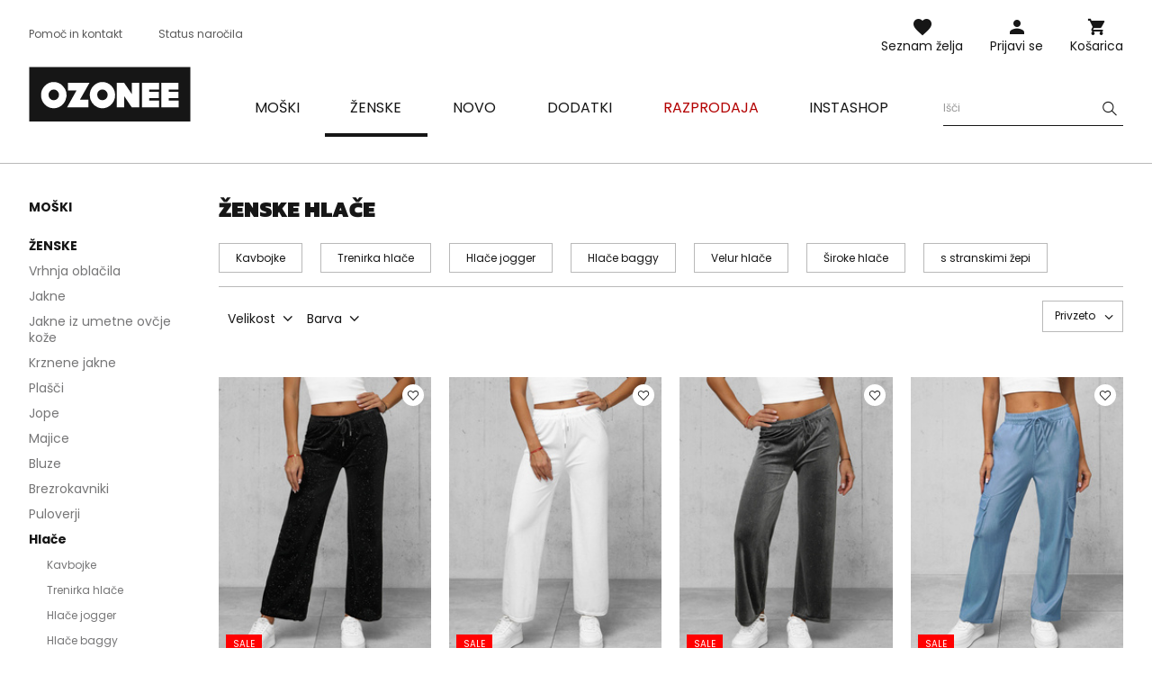

--- FILE ---
content_type: text/html; charset=utf-8
request_url: https://ozonee.si/zenske-hlace/
body_size: 30397
content:
<!DOCTYPE html>
<html lang="sl" class="--vat --gross " ><head><meta name='viewport' content='user-scalable=no, initial-scale = 1.0, maximum-scale = 1.0, width=device-width'/> <link rel="preload" crossorigin="anonymous" as="font" href="/gfx/custom/fontello.woff?v=2"> <link rel="preconnect" href="https://fonts.gstatic.com"> <link href="https://fonts.googleapis.com/css2?family=Kanit:wght@900&family=Lato:wght@400;700&family=Poppins:wght@400;700&display=swap" rel="stylesheet"><meta http-equiv="Content-Type" content="text/html; charset=utf-8"><meta http-equiv="X-UA-Compatible" content="IE=edge"><title>Ženske hlače - OZONEE</title><meta name="description" content="Hlače | Ženske"><link rel="icon" href="/gfx/slv/favicon.ico"><meta name="theme-color" content="#161616"><meta name="msapplication-navbutton-color" content="#161616"><meta name="apple-mobile-web-app-status-bar-style" content="#161616"><link rel="stylesheet" type="text/css" href="/gfx/slv/style.css.gzip?r=1763459527"><script>var app_shop={urls:{prefix:'data="/gfx/'.replace('data="', '')+'slv/'},vars:{priceType:'gross',priceTypeVat:true,productDeliveryTimeAndAvailabilityWithBasket:false,geoipCountryCode:'US',},txt:{priceTypeText:'',},fn:{},fnrun:{},files:[]};const getCookieByName=(name)=>{const value=`; ${document.cookie}`;const parts = value.split(`; ${name}=`);if(parts.length === 2) return parts.pop().split(';').shift();return false;};if(getCookieByName('freeeshipping_clicked')){document.documentElement.classList.remove('--freeShipping');}if(getCookieByName('rabateCode_clicked')){document.documentElement.classList.remove('--rabateCode');}</script><meta name="robots" content="index,follow"><meta name="rating" content="general"><meta name="Author" content="Ozonee.si based on IdoSell - the best online selling solutions for your e-store (www.idosell.com/shop).">
<!-- Begin LoginOptions html -->

<style>
#client_new_social .service_item[data-name="service_Apple"]:before, 
#cookie_login_social_more .service_item[data-name="service_Apple"]:before,
.oscop_contact .oscop_login__service[data-service="Apple"]:before {
    display: block;
    height: 2.6rem;
    content: url('/gfx/standards/apple.svg?r=1743165583');
}
.oscop_contact .oscop_login__service[data-service="Apple"]:before {
    height: auto;
    transform: scale(0.8);
}
#client_new_social .service_item[data-name="service_Apple"]:has(img.service_icon):before,
#cookie_login_social_more .service_item[data-name="service_Apple"]:has(img.service_icon):before,
.oscop_contact .oscop_login__service[data-service="Apple"]:has(img.service_icon):before {
    display: none;
}
</style>

<!-- End LoginOptions html -->

<!-- Open Graph -->
<meta property="og:type" content="website"><meta property="og:url" content="https://ozonee.si/zenske-hlace/
"><meta property="og:title" content="Hlače"><meta property="og:description" content="Hlače | Ženske"><meta property="og:site_name" content="Ozonee.si"><meta property="og:locale" content="sl_SI"><meta property="og:image" content="https://ozonee.si/hpeciai/dacc5932ee6ff3507e26b0d6add800c4/pol_pl_Spodnie-damskie-welurowe-z-szeroka-nogawka-czarne-OZONEE-JS-92K519-3-59386_7.jpg"><meta property="og:image:width" content="800"><meta property="og:image:height" content="1067"><link rel="manifest" href="https://ozonee.si/data/include/pwa/18/manifest.json?t=3"><meta name="apple-mobile-web-app-capable" content="yes"><meta name="apple-mobile-web-app-status-bar-style" content="black"><meta name="apple-mobile-web-app-title" content="ozonee.si"><link rel="apple-touch-icon" href="/data/include/pwa/18/icon-128.png"><link rel="apple-touch-startup-image" href="/data/include/pwa/18/logo-512.png" /><meta name="msapplication-TileImage" content="/data/include/pwa/18/icon-144.png"><meta name="msapplication-TileColor" content="#2F3BA2"><meta name="msapplication-starturl" content="/"><script type="application/javascript">var _adblock = true;</script><script async src="/data/include/advertising.js"></script><script type="application/javascript">var statusPWA = {
                online: {
                    txt: "Połączono z internetem",
                    bg: "#5fa341"
                },
                offline: {
                    txt: "Brak połączenia z internetem",
                    bg: "#eb5467"
                }
            }</script><script async type="application/javascript" src="/ajax/js/pwa_online_bar.js?v=1&r=6"></script><script >
window.dataLayer = window.dataLayer || [];
window.gtag = function gtag() {
dataLayer.push(arguments);
}
gtag('consent', 'default', {
'ad_storage': 'denied',
'analytics_storage': 'denied',
'ad_personalization': 'denied',
'ad_user_data': 'denied',
'wait_for_update': 500
});

gtag('set', 'ads_data_redaction', true);
</script><script id="iaiscript_1" data-requirements="W10=" data-ga4_sel="ga4script">
window.iaiscript_1 = `<${'script'}  class='google_consent_mode_update'>
gtag('consent', 'update', {
'ad_storage': 'denied',
'analytics_storage': 'denied',
'ad_personalization': 'denied',
'ad_user_data': 'denied'
});
</${'script'}>`;
</script>
<!-- End Open Graph -->

<link rel="canonical" href="https://ozonee.si/zenske-hlace/" />

                <!-- Global site tag (gtag.js) -->
                <script  async src="https://www.googletagmanager.com/gtag/js?id=AW-10944893347"></script>
                <script >
                    window.dataLayer = window.dataLayer || [];
                    window.gtag = function gtag(){dataLayer.push(arguments);}
                    gtag('js', new Date());
                    
                    gtag('config', 'AW-10944893347', {"allow_enhanced_conversions":true});
gtag('config', 'G-54M3X39000');

                </script>
                <link rel="stylesheet" type="text/css" href="/data/designs/691483d892f9c2.83093263_3/gfx/slv/custom.css.gzip?r=1768378697">            <!-- Google Tag Manager -->
                    <script >(function(w,d,s,l,i){w[l]=w[l]||[];w[l].push({'gtm.start':
                    new Date().getTime(),event:'gtm.js'});var f=d.getElementsByTagName(s)[0],
                    j=d.createElement(s),dl=l!='dataLayer'?'&l='+l:'';j.async=true;j.src=
                    'https://www.googletagmanager.com/gtm.js?id='+i+dl;f.parentNode.insertBefore(j,f);
                    })(window,document,'script','dataLayer','GTM-KK3NNRCR');</script>
            <!-- End Google Tag Manager -->
<!-- Begin additional html or js -->


<!--126|18|109| modified: 2023-09-12 15:26:44-->
<script>(function(w,d,s,l,i){w[l]=w[l]||[];w[l].push({'gtm.start':
new Date().getTime(),event:'gtm.js'});var f=d.getElementsByTagName(s)[0],
j=d.createElement(s),dl=l!='dataLayer'?'&l='+l:'';j.async=true;j.src=
'https://www.googletagmanager.com/gtm.js?id='+i+dl;f.parentNode.insertBefore(j,f);
})(window,document,'script','dataLayer','GTM-KK3NNRCR');</script>
<!--370|18|225| modified: 2023-10-10 11:02:47-->
<script>
(function(f, a, s, h, i, o, n) {f['GlamiTrackerObject'] = i;
f[i]=f[i]||function(){(f[i].q=f[i].q||[]).push(arguments)};o=a.createElement(s),
n=a.getElementsByTagName(s)[0];o.async=1;o.src=h;n.parentNode.insertBefore(o,n)
})(window, document, 'script', '//www.glami.si/js/compiled/pt.js', 'glami');

glami('create', '6515F468BEE28235631257FE56A038B3', 'si');
glami('track', 'PageView');
</script>

<!-- End additional html or js -->
<link rel="preload" as="image" media="(max-width: 420px)" href="/hpeciai/f8970f3fa97dedea7a388c5a8b4cffbc/slv_is_Zenske-iz-velurja-hlace-crne-OZONEE-JS-92K519-3-59386jpg"><link rel="preload" as="image" media="(min-width: 420.1px)" href="/hpeciai/f8970f3fa97dedea7a388c5a8b4cffbc/slv_il_Zenske-iz-velurja-hlace-crne-OZONEE-JS-92K519-3-59386jpg"><link rel="preload" as="image" media="(max-width: 420px)" href="/hpeciai/9258693526cbc83b23949938a355d0f1/slv_is_Zenske-iz-velurja-hlace-bele-OZONEE-JS-92K519-1-59385jpg"><link rel="preload" as="image" media="(min-width: 420.1px)" href="/hpeciai/9258693526cbc83b23949938a355d0f1/slv_il_Zenske-iz-velurja-hlace-bele-OZONEE-JS-92K519-1-59385jpg"></head><body>
<!-- Begin additional html or js -->


<!--222|18|109| modified: 2023-09-12 15:26:39-->
<noscript><iframe src="https://www.googletagmanager.com/ns.html?id=GTM-KK3NNRCR"
height="0" width="0" style="display:none;visibility:hidden"></iframe></noscript>

<!-- End additional html or js -->
<script>
					var script = document.createElement('script');
					script.src = app_shop.urls.prefix + 'envelope.js';

					document.getElementsByTagName('body')[0].insertBefore(script, document.getElementsByTagName('body')[0].firstChild);
				</script><div id="container" class="search_page container"><header class="d-flex flex-wrap commercial_banner"><script class="ajaxLoad">
                app_shop.vars.vat_registered = "true";
                app_shop.vars.currency_format = "###,##0.00";
                
                    app_shop.vars.currency_before_value = false;
                
                    app_shop.vars.currency_space = true;
                
                app_shop.vars.symbol = "€";
                app_shop.vars.id= "EUR";
                app_shop.vars.baseurl = "http://ozonee.si/";
                app_shop.vars.sslurl= "https://ozonee.si/";
                app_shop.vars.curr_url= "%2Fzenske-hlace%2F";
                

                var currency_decimal_separator = ',';
                var currency_grouping_separator = ' ';

                
                    app_shop.vars.blacklist_extension = ["exe","com","swf","js","php"];
                
                    app_shop.vars.blacklist_mime = ["application/javascript","application/octet-stream","message/http","text/javascript","application/x-deb","application/x-javascript","application/x-shockwave-flash","application/x-msdownload"];
                
                    app_shop.urls.contact = "/contact-slv.html";
                </script><div id="viewType" style="display:none"></div><div id="logo" class="col-md-3 d-flex align-items-center"><a href="/" target="_self"><img src="/data/gfx/mask/slv/logo_18_big.svg" alt="Ozonee" width="189" height="64"></a></div><form action="https://ozonee.si/search.php" method="get" id="menu_search" class="col-md-4"><label class="d-none d-sm-inline-block d-md-none"><i class="icon-search"></i></label><div><div class="form-group"><label for="menu_search_text" class="sr-only">Iskanje izdelka ali kategorije</label><input id="menu_search_text" type="text" name="text" class="catcomplete" data-placeholder-mobile="Poiščite izdelek ali kategorijo" data-placeholder-desktop="Išči"><div class="menu_search_clear"><i class="icon-close"></i></div></div><button type="submit" aria-label="Szukaj"><i class="icon-search"></i></button><a href="https://ozonee.si/searching.php" title=""><i class="icon-close d-md-none"></i></a></div></form><div class="menu_buttons3 --links"><div class="menu_button_wrapper"><ul class="top_links">
<li class="top_links__item --help">
<a href="https://ozonee.si/FAQ-cabout-slv-461.html">Pomoč in kontakt</a>
</li>
<li class="top_links__item --status_order">
<a href="/order-open.php">Status naročila</a>
</li>
</ul></div></div><div class="w-100"></div><div id="menu_settings" class="px-0 px-md-3 d-none align-items-center justify-content-center justify-content-lg-end"></div><div id="menu_additional"><a class="account_link" href="https://ozonee.si/login.php">Prijavi se</a><a href="/basketedit.php?mode=2" class="wishlist_link">
                    Seznam želja
                    <span class="badge badge-info"></span></a></div><div id="menu_basket" class="col-md-2 topBasket"><a class="topBasket__sub" title="Košarica" href="/basketedit.php">
                    Košarica

                    <span class="badge badge-info"></span><strong class="topBasket__price" style="display: none;">0,00 €</strong></a><div class="topBasket__details --products" style="display: none;"><div class="topBasket__block --labels"><label class="topBasket__item --name">Izdelek</label><label class="topBasket__item --sum">Količina</label><label class="topBasket__item --prices">Cena</label></div><div class="topBasket__block --products"></div></div><div class="topBasket__details --shipping" style="display: none;"><span class="badge badge-info">Stroški dostave od</span><span id="shipppingCost"></span></div><script>
                        app_shop.vars.cache_html = true;
                    </script></div><nav id="menu_categories" class="col-md-12 px-0 px-md-3 wide"><button type="button" class="navbar-toggler"><i class="icon-menu-1"></i><span>Meni</span></button><div class="navbar-collapse" id="menu_navbar"><ul class="navbar-nav mx-md-n2"><li class="nav-item"><a  href="/moska-oblacila/" target="_self" title="Moški" class="nav-link" ><span>Moški</span></a><ul class="navbar-subnav"><li class="nav-item"><a class="nav-link" href="/moske-jakne/" target="_self"><span>Jakne</span></a><ul class="navbar-subsubnav"><li class="nav-item"><a class="nav-link" href="/moske-zimske-jakne/" target="_self"><span>Zimske jakne</span></a></li><li class="nav-item"><a class="nav-link" href="/moske-dolge-jakne/" target="_self"><span>Dolge jakne</span></a></li><li class="nav-item"><a class="nav-link" href="/moske-prehodne-jakne/" target="_self"><span>Prehodne jakne</span></a></li><li class="nav-item"><a class="nav-link" href="/moske-bomber-jakne/" target="_self"><span>Bomber jakne</span></a></li><li class="nav-item"><a class="nav-link" href="/moske-usnjene-jakne/" target="_self"><span>Usnjene jakne</span></a></li><li class="nav-item"><a class="nav-link" href="/moske-jeans-jakne/" target="_self"><span>Jeans jakne</span></a></li><li class="nav-item"><a class="nav-link" href="/moske-softshell-jakne/" target="_self"><span>Softshell jakne</span></a></li><li class="nav-item"><a class="nav-link" href="/moske-parke/" target="_self"><span>Parke jakne</span></a></li><li class="nav-item"><a class="nav-link" href="/moske-presite-jakne/" target="_self"><span>Prešite jakne</span></a></li></ul></li><li class="nav-item"><a class="nav-link" href="/moske-jope/" target="_self"><span>Jope</span></a><ul class="navbar-subsubnav"><li class="nav-item"><a class="nav-link" href="/moske-jope-z-zadrgo/" target="_self"><span>Jope na zadrgo</span></a></li><li class="nav-item"><a class="nav-link" href="/moske-jope-s-kapuco/" target="_self"><span>Jope s kapuco</span></a></li><li class="nav-item"><a class="nav-link" href="/moske-jope-brez-kapuce/" target="_self"><span>Jope brez kapuce</span></a></li><li class="nav-item"><a class="nav-link" href="/moske-jope-s-potiskom/" target="_self"><span>Jope s potiskom</span></a></li><li class="nav-item"><a class="nav-link" href="/moske-jope-brez-potiska/" target="_self"><span>Jope brez potiska</span></a></li></ul></li><li class="nav-item"><a class="nav-link" href="/moski-plasci/" target="_self"><span>Plašči</span></a></li><li class="nav-item"><a class="nav-link" href="/moski-brezrokavniki/" target="_self"><span>Brezrokavniki</span></a><ul class="navbar-subsubnav"><li class="nav-item"><a class="nav-link" href="/slv_m_Moski_Brezrokavniki_Brezrokavniki-s-kapuco-9928.html" target="_self"><span>Brezrokavniki s kapuco</span></a></li><li class="nav-item"><a class="nav-link" href="/slv_m_Moski_Brezrokavniki_Brezrokavniki-brez-kapuce-9929.html" target="_self"><span>Brezrokavniki brez kapuce</span></a></li><li class="nav-item"><a class="nav-link" href="/slv_m_Moski_Brezrokavniki_Presite-brezrokavniki-9931.html" target="_self"><span>Prešite brezrokavniki</span></a></li></ul></li><li class="nav-item"><a class="nav-link" href="/moske-hlace/" target="_self"><span>Hlače</span></a><ul class="navbar-subsubnav"><li class="nav-item"><a class="nav-link" href="/moske-kavbojke/" target="_self"><span>Kavbojke</span></a></li><li class="nav-item"><a class="nav-link" href="/moske-sportne-hlace/" target="_self"><span>Trenirke</span></a></li><li class="nav-item"><a class="nav-link" href="/moske-jogger-hlace/" target="_self"><span>Hlače jogger</span></a></li><li class="nav-item"><a class="nav-link" href="/moske-jogger-kavbojke/" target="_self"><span>Hlače jeans jogger</span></a></li><li class="nav-item"><a class="nav-link" href="/moske-chino-hlace/" target="_self"><span>Hlače chino</span></a></li><li class="nav-item"><a class="nav-link" href="/moske-chino-jogger-hlace/" target="_self"><span>Chino jogger hlače</span></a></li><li class="nav-item"><a class="nav-link" href="/moske-baggy-hlace/" target="_self"><span>Hlače baggy</span></a></li><li class="nav-item"><a class="nav-link" href="/moske-elegantne-hlace/" target="_self"><span>Elegantne hlače</span></a></li><li class="nav-item"><a class="nav-link" href="/moske-kariraste-hlace/" target="_self"><span>Kariraste hlače</span></a></li><li class="nav-item"><a class="nav-link" href="/moske-kargo-hlace/" target="_self"><span>Hlače s stranskimi žepi</span></a></li><li class="nav-item"><a class="nav-link" href="/moske-siroke-hlace/" target="_self"><span>Široke hlače</span></a></li></ul></li><li class="nav-item"><a class="nav-link" href="/moski-pleteni-puloverji/" target="_self"><span>Pleteni puloverji</span></a><ul class="navbar-subsubnav"><li class="nav-item"><a class="nav-link" href="/moski-klasicni-puloverji/" target="_self"><span>Puloverji klasični</span></a></li><li class="nav-item"><a class="nav-link" href="/moski-puloverji-z-zadrgo/" target="_self"><span>Puloverji z zadrgo</span></a></li><li class="nav-item"><a class="nav-link" href="/slv_m_Moski_Pleteni-puloverji_Puloverji-brez-rokavov-9019.html" target="_self"><span>Puloverji brez rokavov</span></a></li><li class="nav-item"><a class="nav-link" href="/moski-puliji/" target="_self"><span>Puliji</span></a></li></ul></li><li class="nav-item"><a class="nav-link" href="/moski-kompleti-trenirk/" target="_self"><span>Kompleti trenirk</span></a><ul class="navbar-subsubnav"><li class="nav-item"><a class="nav-link" href="/moski-kompleti-trenirk-s-potiskom/" target="_self"><span>Kompleti trenirk s potiskom</span></a></li><li class="nav-item"><a class="nav-link" href="/moski-kompleti-trenirk-brez-potiska/" target="_self"><span>Kompleti trenirk brez potiska</span></a></li><li class="nav-item"><a class="nav-link" href="/moske-kompleti-trenirk-iz-velurja/" target="_self"><span>Kompleti trenirk iz velurja</span></a></li></ul></li><li class="nav-item"><a class="nav-link" href="/moske-srajce/" target="_self"><span>Srajce</span></a><ul class="navbar-subsubnav"><li class="nav-item"><a class="nav-link" href="/moske-srajce-elegantne/" target="_self"><span>Elegantne srajce</span></a></li><li class="nav-item"><a class="nav-link" href="/moske-dnevne-srajce/" target="_self"><span>Dnevne srajce</span></a></li><li class="nav-item"><a class="nav-link" href="/moske-kariraste-srajce/" target="_self"><span>Kariraste srajce</span></a></li><li class="nav-item"><a class="nav-link" href="/denim-moske-srajce/" target="_self"><span>Denim srajce</span></a></li><li class="nav-item"><a class="nav-link" href="/moske-flanelaste-srajce/" target="_self"><span>Flanelaste srajce</span></a></li><li class="nav-item"><a class="nav-link" href="/moske-srajce-s-stojecim-ovratnikom/" target="_self"><span>Srajce s stoječim ovratnikom</span></a></li><li class="nav-item"><a class="nav-link" href="/moske-srajce-s-kratkimi-rokavi/" target="_self"><span>Srajce s kratkimi rokavi</span></a></li></ul></li><li class="nav-item"><a class="nav-link" href="/moske-majice-z-dolgimi-rokavi/" target="_self"><span>Majice z dolgimi rokavi</span></a><ul class="navbar-subsubnav"><li class="nav-item"><a class="nav-link" href="/moske-majice-z-dolgimi-rokavi-s-potiskom/" target="_self"><span>S potiskom</span></a></li><li class="nav-item"><a class="nav-link" href="/moske-majice-z-dolgimi-rokavi-brez-potiska/" target="_self"><span>Brez potiska</span></a></li></ul></li><li class="nav-item"><a class="nav-link" href="/trenirke-za-pare/" target="_self"><span>Trenirke za pare</span></a></li><li class="nav-item"><a class="nav-link" href="/puloverji-za-pare/" target="_self"><span>Puloverji za pare</span></a></li><li class="nav-item"><a class="nav-link" href="/moske-majice/" target="_self"><span>Majice</span></a><ul class="navbar-subsubnav"><li class="nav-item"><a class="nav-link" href="/moske-majice-s-potiskom/" target="_self"><span>Majice s potiskom</span></a></li><li class="nav-item"><a class="nav-link" href="/moske-majice-brez-potiska/" target="_self"><span>Majice brez potiska</span></a></li><li class="nav-item"><a class="nav-link" href="/moske-majice-s-kapuco/" target="_self"><span>Majice s kapuco</span></a></li><li class="nav-item"><a class="nav-link" href="/moske-majice-brez-rokavov/" target="_self"><span>Majice brez rokavov</span></a></li><li class="nav-item"><a class="nav-link" href="/moske-majice-z-v-izrezom/" target="_self"><span>Majice z v-izrezom</span></a></li></ul></li><li class="nav-item"><a class="nav-link" href="/moske-polo-majice/" target="_self"><span>Polo majice</span></a></li><li class="nav-item"><a class="nav-link" href="/moske-kratke-hlace/" target="_self"><span>Kratke hlače</span></a><ul class="navbar-subsubnav"><li class="nav-item"><a class="nav-link" href="/moske-trenirka-kratke-hlace/" target="_self"><span>Trenirka kratke hlače</span></a></li><li class="nav-item"><a class="nav-link" href="/moske-jeans-kratke-hlace/" target="_self"><span>Jeans kratke hlače</span></a></li><li class="nav-item"><a class="nav-link" href="/moske-chino-kratke-hlace/" target="_self"><span>Kratke hlače chino</span></a></li><li class="nav-item"><a class="nav-link" href="/moske-kopalne-kratke-hlace/" target="_self"><span>Kopalne kratke hlače</span></a></li><li class="nav-item"><a class="nav-link" href="/moske-sportne-kratke-hlace/" target="_self"><span>Športne kratke hlače</span></a></li><li class="nav-item"><a class="nav-link" href="/moske-kamuflazne-kratke-hlace/" target="_self"><span>Kamuflažne kratke hlače</span></a></li><li class="nav-item"><a class="nav-link" href="/slv_m_Moski_Kratke-hlace_Cargo-kratke-hlace-10117.html" target="_self"><span>Cargo kratke hlače</span></a></li></ul></li><li class="nav-item"><a class="nav-link" href="/mosko-spodnje-perilo/" target="_self"><span>Spodnje perilo</span></a><ul class="navbar-subsubnav"><li class="nav-item"><a class="nav-link" href="/mosko-boksarice/" target="_self"><span>Boksarice</span></a></li></ul></li><li class="nav-item"><a class="nav-link" href="/moske-stilizacije/" target="_self"><span>Moške stilizacije</span></a></li><li class="nav-item"><a class="nav-link" href="/moska-kamuflazna-kolekcija/" target="_self"><span>Kamuflažna kolekcija</span></a></li><li class="nav-item"><a class="nav-link" href="/moski-zadnji-kosi/" target="_self"><span>Zadnji kosi</span></a></li></ul></li><li class="nav-item active"><a  href="/zenska-oblacila/" target="_self" title="Ženske" class="nav-link active" ><span>Ženske</span></a><ul class="navbar-subnav"><li class="nav-item"><a class="nav-link" href="/slv_m_Zenske_Vrhnja-oblacila-9936.html" target="_self"><span>Vrhnja oblačila</span></a></li><li class="nav-item"><a class="nav-link" href="/zenske-jakne/" target="_self"><span>Jakne</span></a><ul class="navbar-subsubnav"><li class="nav-item"><a class="nav-link" href="/zenske-zimske-jakne/" target="_self"><span>Zimske jakne</span></a></li><li class="nav-item"><a class="nav-link" href="/zenske-prehodne-jakne/" target="_self"><span>Prehodne jakne</span></a></li><li class="nav-item"><a class="nav-link" href="/zenske-usnjene-jakne/" target="_self"><span>Usnjene jakne</span></a></li><li class="nav-item"><a class="nav-link" href="/zenske-denim-jakne/" target="_self"><span>Jeans jakne</span></a></li><li class="nav-item"><a class="nav-link" href="/dolge-zenske-zimske-jakne/" target="_self"><span>Dolge jakne</span></a></li><li class="nav-item"><a class="nav-link" href="/zenske-presite-jakne/" target="_self"><span>Prešite jakne</span></a></li></ul></li><li class="nav-item"><a class="nav-link" href="/zenski-jakne-iz-ovcje-koze/" target="_self"><span>Jakne iz umetne ovčje kože</span></a></li><li class="nav-item"><a class="nav-link" href="/zenske-krznene-jakne/" target="_self"><span>Krznene jakne</span></a></li><li class="nav-item"><a class="nav-link" href="/zenski-plasci/" target="_self"><span>Plašči</span></a><ul class="navbar-subsubnav"><li class="nav-item"><a class="nav-link" href="/klasicni-zenski-plasci/" target="_self"><span>Klasični plašči</span></a></li><li class="nav-item"><a class="nav-link" href="/zenski-zimski-plasci/" target="_self"><span>Zimski plašči</span></a></li><li class="nav-item"><a class="nav-link" href="/zenski-usnjeni-plasci/" target="_self"><span>Usnjeni plašči</span></a></li></ul></li><li class="nav-item"><a class="nav-link" href="/zenske-jope/" target="_self"><span>Jope</span></a><ul class="navbar-subsubnav"><li class="nav-item"><a class="nav-link" href="/zenske-jope-z-zadrgo/" target="_self"><span>Jope z zadrgo</span></a></li><li class="nav-item"><a class="nav-link" href="/zenske-dolge-jope/" target="_self"><span>Dolge jope</span></a></li><li class="nav-item"><a class="nav-link" href="/zenske-jope-s-kapuco/" target="_self"><span>Jope s kapuco</span></a></li><li class="nav-item"><a class="nav-link" href="/zenske-jope-brez-kapuce/" target="_self"><span>Jope brez kapuce</span></a></li><li class="nav-item"><a class="nav-link" href="/zenske-jope-s-potiskom/" target="_self"><span>Jope s potiskom</span></a></li><li class="nav-item"><a class="nav-link" href="/zenske-jope-brez-potiska/" target="_self"><span>Jope brez potiska</span></a></li></ul></li><li class="nav-item"><a class="nav-link" href="/zenske-majice/" target="_self"><span>Majice</span></a><ul class="navbar-subsubnav"><li class="nav-item"><a class="nav-link" href="/zenske-majice-s-potiskom/" target="_self"><span>S potiskom</span></a></li><li class="nav-item"><a class="nav-link" href="/zenske-majice-brez-potiska/" target="_self"><span>Brez potiska</span></a></li><li class="nav-item"><a class="nav-link" href="/zenske-majice-brez-rokavov/" target="_self"><span>Brez rokavov</span></a></li></ul></li><li class="nav-item"><a class="nav-link" href="/zenske-bluze/" target="_self"><span>Bluze</span></a></li><li class="nav-item"><a class="nav-link" href="/zenski-brezrokavniki/" target="_self"><span>Brezrokavniki</span></a><ul class="navbar-subsubnav"><li class="nav-item"><a class="nav-link" href="/zimski-zenski-brezrokavniki/" target="_self"><span>Zimske brezrokavniki</span></a></li><li class="nav-item"><a class="nav-link" href="/zenski-dolgi-brezrokavniki/" target="_self"><span>Dolgi brezrokavniki</span></a></li><li class="nav-item"><a class="nav-link" href="/zenski-brezrokavniki-s-kapuco/" target="_self"><span>Brezrokavniki s kapuco</span></a></li><li class="nav-item"><a class="nav-link" href="/slv_m_Zenske_Brezrokavniki_Presite-brezrokavniki-9263.html" target="_self"><span>Prešite brezrokavniki</span></a></li></ul></li><li class="nav-item"><a class="nav-link" href="/zenski-puloverji/" target="_self"><span>Puloverji</span></a></li><li class="nav-item"><a class="nav-link active" href="/zenske-hlace/" target="_self"><span>Hlače</span></a><ul class="navbar-subsubnav"><li class="nav-item"><a class="nav-link" href="/zenske-kavbojke/" target="_self"><span>Kavbojke</span></a></li><li class="nav-item"><a class="nav-link" href="/zenske-sportne-hlace/" target="_self"><span>Trenirka hlače</span></a></li><li class="nav-item"><a class="nav-link" href="/zenske-jogger-hlace/" target="_self"><span>Hlače jogger</span></a></li><li class="nav-item"><a class="nav-link" href="/slv_m_Zenske_Hlace_Hlace-baggy-8434.html" target="_self"><span>Hlače baggy</span></a></li><li class="nav-item"><a class="nav-link" href="/zenske-velur-hlace/" target="_self"><span>Velur hlače</span></a></li><li class="nav-item"><a class="nav-link" href="/zenske-siroke-hlace/" target="_self"><span>Široke hlače</span></a></li><li class="nav-item"><a class="nav-link" href="/zenske-kargo-hlace/" target="_self"><span>s stranskimi žepi</span></a></li></ul></li><li class="nav-item"><a class="nav-link" href="/zenske-pajkice" target="_self"><span>Pajkice</span></a><ul class="navbar-subsubnav"><li class="nav-item"><a class="nav-link" href="/zenske-pajkice/s-potiskom" target="_self"><span>Pajkice s potiskom</span></a></li><li class="nav-item"><a class="nav-link" href="/zenske-pajkice/klasicne" target="_self"><span>Pajkice brez potiska</span></a></li><li class="nav-item"><a class="nav-link" href="/zenske-pajkice/kratke" target="_self"><span>Kratke pajkice</span></a></li><li class="nav-item"><a class="nav-link" href="/zenske-pajkice/siroke" target="_self"><span>Široke pajkice</span></a></li></ul></li><li class="nav-item"><a class="nav-link" href="/zenski-kompleti-trenirk/" target="_self"><span>Kompleti trenirk</span></a><ul class="navbar-subsubnav"><li class="nav-item"><a class="nav-link" href="/zenske-trenirke-s-kapuco/" target="_self"><span>Trenirke s kapuco</span></a></li><li class="nav-item"><a class="nav-link" href="/slv_m_Zenske_Kompleti-trenirk_Trenirke-brez-kapuce-9266.html" target="_self"><span>Trenirke brez kapuce</span></a></li><li class="nav-item"><a class="nav-link" href="/zenske-trenirke-z-zadrgo/" target="_self"><span>Trenirke z zadrgo</span></a></li><li class="nav-item"><a class="nav-link" href="/zenske-trenirke-iz-velurja/" target="_self"><span>Trenirka iz velurja</span></a></li></ul></li><li class="nav-item"><a class="nav-link" href="/zenski-sportni-kompleti/" target="_self"><span>Športni kompleti</span></a><ul class="navbar-subsubnav"><li class="nav-item"><a class="nav-link" href="/slv_m_Zenske_Sportni-kompleti_Sportni-kompleti-s-potiskom-9940.html" target="_self"><span>Športni kompleti s potiskom</span></a></li><li class="nav-item"><a class="nav-link" href="/slv_m_Zenske_Sportni-kompleti_Sportni-kompleti-brez-potiska-9941.html" target="_self"><span>Športni kompleti brez potiska</span></a></li><li class="nav-item"><a class="nav-link" href="/slv_m_Zenske_Sportni-kompleti_Kombinezoni-9942.html" target="_self"><span>Kombinezoni</span></a></li></ul></li><li class="nav-item"><a class="nav-link" href="/zenski-kompleti-s-krilom/" target="_self"><span>Kompleti s krilom</span></a></li><li class="nav-item"><a class="nav-link" href="/sportna-krila/" target="_self"><span>Športna krila</span></a></li><li class="nav-item"><a class="nav-link" href="https://ozonee.si/trenirke-za-pare/" target="_self"><span>Trenirke za pare</span></a></li><li class="nav-item"><a class="nav-link" href="https://ozonee.si/puloverji-za-pare/" target="_self"><span>Puloverji za pare</span></a></li><li class="nav-item"><a class="nav-link" href="/zenski-topi/" target="_self"><span>Topi</span></a></li><li class="nav-item"><a class="nav-link" href="/zenske-kratke-hlace/" target="_self"><span>Kratke hlače</span></a><ul class="navbar-subsubnav"><li class="nav-item"><a class="nav-link" href="/zenske-kratke-hlace-trenirke/" target="_self"><span>Kratke hlače trenirke</span></a></li><li class="nav-item"><a class="nav-link" href="/zenske-kratke-hlace-sportne/" target="_self"><span>Kratke športne hlače</span></a></li></ul></li><li class="nav-item"><a class="nav-link" href="/zenske-obleke/" target="_self"><span>Obleke</span></a></li><li class="nav-item"><a class="nav-link" href="/fitness-sport/" target="_self"><span>Fitness</span></a></li><li class="nav-item"><a class="nav-link" href="/sportni-nedrcki/" target="_self"><span>Športni nedrčki</span></a></li><li class="nav-item"><a class="nav-link" href="/slv_m_Zenske_Zenska-oblacila-8498.html" target="_self"><span>Ženska oblačila</span></a></li></ul></li><li class="nav-item"><a  href="/slv_m_Novo-10249.html" target="_self" title="Novo" class="nav-link" ><span>Novo</span></a></li><li class="nav-item"><a  href="/moski-dodatki/" target="_self" title="Dodatki" class="nav-link" ><span>Dodatki</span></a><ul class="navbar-subnav"><li class="nav-item"><a class="nav-link" href="/moske-zapestnice/" target="_self"><span>Zapestnice</span></a><ul class="navbar-subsubnav"><li class="nav-item"><a class="nav-link" href="/moske-usnjene-zapestnice/" target="_self"><span>Usnjene</span></a></li><li class="nav-item"><a class="nav-link" href="/moske-zapestnice-iz-kroglic/" target="_self"><span>Iz kroglic</span></a></li><li class="nav-item"><a class="nav-link" href="/kompleti-zapestnic/" target="_self"><span>Kompleti</span></a></li></ul></li></ul></li><li class="nav-item"><a  href="https://ozonee.si/Promocija-spromo-slv.html" target="_self" title="Razprodaja" class="nav-link" ><span>Razprodaja</span></a></li><li class="nav-item"><a  href="https://ozonee.si/kompleti/" target="_self" title="INSTASHOP" class="nav-link" ><span>INSTASHOP</span></a></li></ul></div></nav></header><div id="layout" class="row clearfix"><aside class="col-2"><div class="setMobileGrid" data-item="#menu_navbar"></div><div class="setMobileGrid" data-item="#menu_navbar3" data-ismenu1="true"></div><div class="setMobileGrid" data-item="#menu_blog"></div><div class="login_menu_block d-lg-none" id="login_menu_block"><a class="contact_link" href="/contact.php" title="
                        Kliknite za prehod na podstran »Kontakt«
                        
                    ">
                    Podpora in kontakt
                    
                </a><a class="sign_in_link" href="/login.php" title="">
                            Prijavi se
                            
                        </a><a class="registration_link" href="/client-new.php?register" title="">
                            Ustvari račun
                            
                        </a></div><div class="setMobileGrid" data-item="#menu_contact"></div><div class="setMobileGrid" data-item="#menu_settings"></div><div class="setMobileGrid" data-item="#Filters"></div><span class="aside_close"><i class="icon-close"></i></span><div id="menu_categories2" class="mb4"><span class="menu_categories_label">
				Kategorije
			</span><ul><li><a href="/moska-oblacila/" target="_self">Moški</a><ul class="second_lvl"><li class="second_lvl"><a href="/moske-jakne/" target="_self">Jakne</a><ul class="third_lvl"><li class="third_lvl"><a href="/moske-zimske-jakne/" target="_self">Zimske jakne</a></li><li class="third_lvl"><a href="/moske-dolge-jakne/" target="_self">Dolge jakne</a></li><li class="third_lvl"><a href="/moske-prehodne-jakne/" target="_self">Prehodne jakne</a></li><li class="third_lvl"><a href="/moske-bomber-jakne/" target="_self">Bomber jakne</a></li><li class="third_lvl"><a href="/moske-usnjene-jakne/" target="_self">Usnjene jakne</a></li><li class="third_lvl"><a href="/moske-jeans-jakne/" target="_self">Jeans jakne</a></li><li class="third_lvl"><a href="/moske-softshell-jakne/" target="_self">Softshell jakne</a></li><li class="third_lvl"><a href="/moske-parke/" target="_self">Parke jakne</a></li><li class="third_lvl"><a href="/moske-presite-jakne/" target="_self">Prešite jakne</a></li></ul></li><li class="second_lvl"><a href="/moske-jope/" target="_self">Jope</a><ul class="third_lvl"><li class="third_lvl"><a href="/moske-jope-z-zadrgo/" target="_self">Jope na zadrgo</a></li><li class="third_lvl"><a href="/moske-jope-s-kapuco/" target="_self">Jope s kapuco</a></li><li class="third_lvl"><a href="/moske-jope-brez-kapuce/" target="_self">Jope brez kapuce</a></li><li class="third_lvl"><a href="/moske-jope-s-potiskom/" target="_self">Jope s potiskom</a></li><li class="third_lvl"><a href="/moske-jope-brez-potiska/" target="_self">Jope brez potiska</a></li></ul></li><li class="second_lvl"><a href="/moski-plasci/" target="_self">Plašči</a></li><li class="second_lvl"><a href="/moski-brezrokavniki/" target="_self">Brezrokavniki</a><ul class="third_lvl"><li class="third_lvl"><a href="/slv_m_Moski_Brezrokavniki_Brezrokavniki-s-kapuco-9928.html" target="_self">Brezrokavniki s kapuco</a></li><li class="third_lvl"><a href="/slv_m_Moski_Brezrokavniki_Brezrokavniki-brez-kapuce-9929.html" target="_self">Brezrokavniki brez kapuce</a></li><li class="third_lvl"><a href="/slv_m_Moski_Brezrokavniki_Presite-brezrokavniki-9931.html" target="_self">Prešite brezrokavniki</a></li></ul></li><li class="second_lvl"><a href="/moske-hlace/" target="_self">Hlače</a><ul class="third_lvl"><li class="third_lvl"><a href="/moske-kavbojke/" target="_self">Kavbojke</a></li><li class="third_lvl"><a href="/moske-sportne-hlace/" target="_self">Trenirke</a></li><li class="third_lvl"><a href="/moske-jogger-hlace/" target="_self">Hlače jogger</a></li><li class="third_lvl"><a href="/moske-jogger-kavbojke/" target="_self">Hlače jeans jogger</a></li><li class="third_lvl"><a href="/moske-chino-hlace/" target="_self">Hlače chino</a></li><li class="third_lvl"><a href="/moske-chino-jogger-hlace/" target="_self">Chino jogger hlače</a></li><li class="third_lvl"><a href="/moske-baggy-hlace/" target="_self">Hlače baggy</a></li><li class="third_lvl"><a href="/moske-elegantne-hlace/" target="_self">Elegantne hlače</a></li><li class="third_lvl"><a href="/moske-kariraste-hlace/" target="_self">Kariraste hlače</a></li><li class="third_lvl"><a href="/moske-kargo-hlace/" target="_self">Hlače s stranskimi žepi</a></li><li class="third_lvl"><a href="/moske-siroke-hlace/" target="_self">Široke hlače</a></li></ul></li><li class="second_lvl"><a href="/moski-pleteni-puloverji/" target="_self">Pleteni puloverji</a><ul class="third_lvl"><li class="third_lvl"><a href="/moski-klasicni-puloverji/" target="_self">Puloverji klasični</a></li><li class="third_lvl"><a href="/moski-puloverji-z-zadrgo/" target="_self">Puloverji z zadrgo</a></li><li class="third_lvl"><a href="/slv_m_Moski_Pleteni-puloverji_Puloverji-brez-rokavov-9019.html" target="_self">Puloverji brez rokavov</a></li><li class="third_lvl"><a href="/moski-puliji/" target="_self">Puliji</a></li></ul></li><li class="second_lvl"><a href="/moski-kompleti-trenirk/" target="_self">Kompleti trenirk</a><ul class="third_lvl"><li class="third_lvl"><a href="/moski-kompleti-trenirk-s-potiskom/" target="_self">Kompleti trenirk s potiskom</a></li><li class="third_lvl"><a href="/moski-kompleti-trenirk-brez-potiska/" target="_self">Kompleti trenirk brez potiska</a></li><li class="third_lvl"><a href="/moske-kompleti-trenirk-iz-velurja/" target="_self">Kompleti trenirk iz velurja</a></li></ul></li><li class="second_lvl"><a href="/moske-srajce/" target="_self">Srajce</a><ul class="third_lvl"><li class="third_lvl"><a href="/moske-srajce-elegantne/" target="_self">Elegantne srajce</a></li><li class="third_lvl"><a href="/moske-dnevne-srajce/" target="_self">Dnevne srajce</a></li><li class="third_lvl"><a href="/moske-kariraste-srajce/" target="_self">Kariraste srajce</a></li><li class="third_lvl"><a href="/denim-moske-srajce/" target="_self">Denim srajce</a></li><li class="third_lvl"><a href="/moske-flanelaste-srajce/" target="_self">Flanelaste srajce</a></li><li class="third_lvl"><a href="/moske-srajce-s-stojecim-ovratnikom/" target="_self">Srajce s stoječim ovratnikom</a></li><li class="third_lvl"><a href="/moske-srajce-s-kratkimi-rokavi/" target="_self">Srajce s kratkimi rokavi</a></li></ul></li><li class="second_lvl"><a href="/moske-majice-z-dolgimi-rokavi/" target="_self">Majice z dolgimi rokavi</a><ul class="third_lvl"><li class="third_lvl"><a href="/moske-majice-z-dolgimi-rokavi-s-potiskom/" target="_self">S potiskom</a></li><li class="third_lvl"><a href="/moske-majice-z-dolgimi-rokavi-brez-potiska/" target="_self">Brez potiska</a></li></ul></li><li class="second_lvl"><a href="/trenirke-za-pare/" target="_self">Trenirke za pare</a></li><li class="second_lvl"><a href="/puloverji-za-pare/" target="_self">Puloverji za pare</a></li><li class="second_lvl"><a href="/moske-majice/" target="_self">Majice</a><ul class="third_lvl"><li class="third_lvl"><a href="/moske-majice-s-potiskom/" target="_self">Majice s potiskom</a></li><li class="third_lvl"><a href="/moske-majice-brez-potiska/" target="_self">Majice brez potiska</a></li><li class="third_lvl"><a href="/moske-majice-s-kapuco/" target="_self">Majice s kapuco</a></li><li class="third_lvl"><a href="/moske-majice-brez-rokavov/" target="_self">Majice brez rokavov</a></li><li class="third_lvl"><a href="/moske-majice-z-v-izrezom/" target="_self">Majice z v-izrezom</a></li></ul></li><li class="second_lvl"><a href="/moske-polo-majice/" target="_self">Polo majice</a></li><li class="second_lvl"><a href="/moske-kratke-hlace/" target="_self">Kratke hlače</a><ul class="third_lvl"><li class="third_lvl"><a href="/moske-trenirka-kratke-hlace/" target="_self">Trenirka kratke hlače</a></li><li class="third_lvl"><a href="/moske-jeans-kratke-hlace/" target="_self">Jeans kratke hlače</a></li><li class="third_lvl"><a href="/moske-chino-kratke-hlace/" target="_self">Kratke hlače chino</a></li><li class="third_lvl"><a href="/moske-kopalne-kratke-hlace/" target="_self">Kopalne kratke hlače</a></li><li class="third_lvl"><a href="/moske-sportne-kratke-hlace/" target="_self">Športne kratke hlače</a></li><li class="third_lvl"><a href="/moske-kamuflazne-kratke-hlace/" target="_self">Kamuflažne kratke hlače</a></li><li class="third_lvl"><a href="/slv_m_Moski_Kratke-hlace_Cargo-kratke-hlace-10117.html" target="_self">Cargo kratke hlače</a></li></ul></li><li class="second_lvl"><a href="/mosko-spodnje-perilo/" target="_self">Spodnje perilo</a><ul class="third_lvl"><li class="third_lvl"><a href="/mosko-boksarice/" target="_self">Boksarice</a></li></ul></li><li class="second_lvl"><a href="/moske-stilizacije/" target="_self">Moške stilizacije</a></li><li class="second_lvl"><a href="/moska-kamuflazna-kolekcija/" target="_self">Kamuflažna kolekcija</a></li><li class="second_lvl"><a href="/moski-zadnji-kosi/" target="_self">Zadnji kosi</a></li></ul></li><li class="first_lvl active"><a href="/zenska-oblacila/" target="_self">Ženske</a><ul class="second_lvl"><li class="second_lvl"><a href="/slv_m_Zenske_Vrhnja-oblacila-9936.html" target="_self">Vrhnja oblačila</a></li><li class="second_lvl"><a href="/zenske-jakne/" target="_self">Jakne</a><ul class="third_lvl"><li class="third_lvl"><a href="/zenske-zimske-jakne/" target="_self">Zimske jakne</a></li><li class="third_lvl"><a href="/zenske-prehodne-jakne/" target="_self">Prehodne jakne</a></li><li class="third_lvl"><a href="/zenske-usnjene-jakne/" target="_self">Usnjene jakne</a></li><li class="third_lvl"><a href="/zenske-denim-jakne/" target="_self">Jeans jakne</a></li><li class="third_lvl"><a href="/dolge-zenske-zimske-jakne/" target="_self">Dolge jakne</a></li><li class="third_lvl"><a href="/zenske-presite-jakne/" target="_self">Prešite jakne</a></li></ul></li><li class="second_lvl"><a href="/zenski-jakne-iz-ovcje-koze/" target="_self">Jakne iz umetne ovčje kože</a></li><li class="second_lvl"><a href="/zenske-krznene-jakne/" target="_self">Krznene jakne</a></li><li class="second_lvl"><a href="/zenski-plasci/" target="_self">Plašči</a><ul class="third_lvl"><li class="third_lvl"><a href="/klasicni-zenski-plasci/" target="_self">Klasični plašči</a></li><li class="third_lvl"><a href="/zenski-zimski-plasci/" target="_self">Zimski plašči</a></li><li class="third_lvl"><a href="/zenski-usnjeni-plasci/" target="_self">Usnjeni plašči</a></li></ul></li><li class="second_lvl"><a href="/zenske-jope/" target="_self">Jope</a><ul class="third_lvl"><li class="third_lvl"><a href="/zenske-jope-z-zadrgo/" target="_self">Jope z zadrgo</a></li><li class="third_lvl"><a href="/zenske-dolge-jope/" target="_self">Dolge jope</a></li><li class="third_lvl"><a href="/zenske-jope-s-kapuco/" target="_self">Jope s kapuco</a></li><li class="third_lvl"><a href="/zenske-jope-brez-kapuce/" target="_self">Jope brez kapuce</a></li><li class="third_lvl"><a href="/zenske-jope-s-potiskom/" target="_self">Jope s potiskom</a></li><li class="third_lvl"><a href="/zenske-jope-brez-potiska/" target="_self">Jope brez potiska</a></li></ul></li><li class="second_lvl"><a href="/zenske-majice/" target="_self">Majice</a><ul class="third_lvl"><li class="third_lvl"><a href="/zenske-majice-s-potiskom/" target="_self">S potiskom</a></li><li class="third_lvl"><a href="/zenske-majice-brez-potiska/" target="_self">Brez potiska</a></li><li class="third_lvl"><a href="/zenske-majice-brez-rokavov/" target="_self">Brez rokavov</a></li></ul></li><li class="second_lvl"><a href="/zenske-bluze/" target="_self">Bluze</a></li><li class="second_lvl"><a href="/zenski-brezrokavniki/" target="_self">Brezrokavniki</a><ul class="third_lvl"><li class="third_lvl"><a href="/zimski-zenski-brezrokavniki/" target="_self">Zimske brezrokavniki</a></li><li class="third_lvl"><a href="/zenski-dolgi-brezrokavniki/" target="_self">Dolgi brezrokavniki</a></li><li class="third_lvl"><a href="/zenski-brezrokavniki-s-kapuco/" target="_self">Brezrokavniki s kapuco</a></li><li class="third_lvl"><a href="/slv_m_Zenske_Brezrokavniki_Presite-brezrokavniki-9263.html" target="_self">Prešite brezrokavniki</a></li></ul></li><li class="second_lvl"><a href="/zenski-puloverji/" target="_self">Puloverji</a></li><li class="second_lvl active"><a href="/zenske-hlace/" target="_self" class="active">Hlače</a><ul class="third_lvl"><li class="third_lvl"><a href="/zenske-kavbojke/" target="_self">Kavbojke</a></li><li class="third_lvl"><a href="/zenske-sportne-hlace/" target="_self">Trenirka hlače</a></li><li class="third_lvl"><a href="/zenske-jogger-hlace/" target="_self">Hlače jogger</a></li><li class="third_lvl"><a href="/slv_m_Zenske_Hlace_Hlace-baggy-8434.html" target="_self">Hlače baggy</a></li><li class="third_lvl"><a href="/zenske-velur-hlace/" target="_self">Velur hlače</a></li><li class="third_lvl"><a href="/zenske-siroke-hlace/" target="_self">Široke hlače</a></li><li class="third_lvl"><a href="/zenske-kargo-hlace/" target="_self">s stranskimi žepi</a></li></ul></li><li class="second_lvl"><a href="/zenske-pajkice" target="_self">Pajkice</a><ul class="third_lvl"><li class="third_lvl"><a href="/zenske-pajkice/s-potiskom" target="_self">Pajkice s potiskom</a></li><li class="third_lvl"><a href="/zenske-pajkice/klasicne" target="_self">Pajkice brez potiska</a></li><li class="third_lvl"><a href="/zenske-pajkice/kratke" target="_self">Kratke pajkice</a></li><li class="third_lvl"><a href="/zenske-pajkice/siroke" target="_self">Široke pajkice</a></li></ul></li><li class="second_lvl"><a href="/zenski-kompleti-trenirk/" target="_self">Kompleti trenirk</a><ul class="third_lvl"><li class="third_lvl"><a href="/zenske-trenirke-s-kapuco/" target="_self">Trenirke s kapuco</a></li><li class="third_lvl"><a href="/slv_m_Zenske_Kompleti-trenirk_Trenirke-brez-kapuce-9266.html" target="_self">Trenirke brez kapuce</a></li><li class="third_lvl"><a href="/zenske-trenirke-z-zadrgo/" target="_self">Trenirke z zadrgo</a></li><li class="third_lvl"><a href="/zenske-trenirke-iz-velurja/" target="_self">Trenirka iz velurja</a></li></ul></li><li class="second_lvl"><a href="/zenski-sportni-kompleti/" target="_self">Športni kompleti</a><ul class="third_lvl"><li class="third_lvl"><a href="/slv_m_Zenske_Sportni-kompleti_Sportni-kompleti-s-potiskom-9940.html" target="_self">Športni kompleti s potiskom</a></li><li class="third_lvl"><a href="/slv_m_Zenske_Sportni-kompleti_Sportni-kompleti-brez-potiska-9941.html" target="_self">Športni kompleti brez potiska</a></li><li class="third_lvl"><a href="/slv_m_Zenske_Sportni-kompleti_Kombinezoni-9942.html" target="_self">Kombinezoni</a></li></ul></li><li class="second_lvl"><a href="/zenski-kompleti-s-krilom/" target="_self">Kompleti s krilom</a></li><li class="second_lvl"><a href="/sportna-krila/" target="_self">Športna krila</a></li><li class="second_lvl"><a href="https://ozonee.si/trenirke-za-pare/" target="_self">Trenirke za pare</a></li><li class="second_lvl"><a href="https://ozonee.si/puloverji-za-pare/" target="_self">Puloverji za pare</a></li><li class="second_lvl"><a href="/zenski-topi/" target="_self">Topi</a></li><li class="second_lvl"><a href="/zenske-kratke-hlace/" target="_self">Kratke hlače</a><ul class="third_lvl"><li class="third_lvl"><a href="/zenske-kratke-hlace-trenirke/" target="_self">Kratke hlače trenirke</a></li><li class="third_lvl"><a href="/zenske-kratke-hlace-sportne/" target="_self">Kratke športne hlače</a></li></ul></li><li class="second_lvl"><a href="/zenske-obleke/" target="_self">Obleke</a></li><li class="second_lvl"><a href="/fitness-sport/" target="_self">Fitness</a></li><li class="second_lvl"><a href="/sportni-nedrcki/" target="_self">Športni nedrčki</a></li><li class="second_lvl"><a href="/slv_m_Zenske_Zenska-oblacila-8498.html" target="_self">Ženska oblačila</a></li></ul></li><li><a href="/slv_m_Novo-10249.html" target="_self">Novo</a></li><li><a href="/moski-dodatki/" target="_self">Dodatki</a><ul class="second_lvl"><li class="second_lvl"><a href="/moske-zapestnice/" target="_self">Zapestnice</a><ul class="third_lvl"><li class="third_lvl"><a href="/moske-usnjene-zapestnice/" target="_self">Usnjene</a></li><li class="third_lvl"><a href="/moske-zapestnice-iz-kroglic/" target="_self">Iz kroglic</a></li><li class="third_lvl"><a href="/kompleti-zapestnic/" target="_self">Kompleti</a></li></ul></li></ul></li><li><a href="https://ozonee.si/Promocija-spromo-slv.html" target="_self">Razprodaja</a></li><li><a href="https://ozonee.si/kompleti/" target="_self">INSTASHOP</a></li></ul></div></aside><div id="content" class="col-md-10 col-12"><div class="search_categoriesdescription"><h1>Ženske hlače</h1>
<p><div id="menu_subcategories" class="menu_subcategories"><ul><li><a href="/zenske-kavbojke/" target="_self">Kavbojke</a></li><li><a href="/zenske-sportne-hlace/" target="_self">Trenirka hlače</a></li><li><a href="/zenske-jogger-hlace/" target="_self">Hlače jogger</a></li><li><a href="/slv_m_Zenske_Hlace_Hlace-baggy-8434.html" target="_self">Hlače baggy</a></li><li><a href="/zenske-velur-hlace/" target="_self">Velur hlače</a></li><li><a href="/zenske-siroke-hlace/" target="_self">Široke hlače</a></li><li><a href="/zenske-kargo-hlace/" target="_self">s stranskimi žepi</a></li></ul></div></div><section id="Filters" class="filters "><div class="filters_header">
          Filtriraj
        </div><form class="filters__form d-md-flex flex-wrap justify-content-start" method="get" action="/zenske-hlace/"><div class="filters__block"><input type="hidden" class="__serialize" id="filter_sizes_input" name="filter_sizes" value=""><a class="filters__toggler" href="#" role="button" tabindex="0" data-id="filter_sizes" aria-expanded="false"><div class="btn --icon-right d-flex pr-1"><span>Velikost</span></div></a><div id="filter_sizes_expand" class="filters__expand p-md-4"><ul class="filters__content --group"><ul class="filters__content --list" id="filter_sizes_content"><li class="filters__item mb-2"><div class="f-group --small --checkbox mb-0"><input type="checkbox" class="f-control" id="filter_sizes_3" data-id="filter_sizes" value="3"><label class="f-label" for="filter_sizes_3"><span class="--name">S</span><span class="--quantity">47</span></label></div></li><li class="filters__item mb-2"><div class="f-group --small --checkbox mb-0"><input type="checkbox" class="f-control" id="filter_sizes_4" data-id="filter_sizes" value="4"><label class="f-label" for="filter_sizes_4"><span class="--name">M</span><span class="--quantity">51</span></label></div></li><li class="filters__item mb-2"><div class="f-group --small --checkbox mb-0"><input type="checkbox" class="f-control" id="filter_sizes_5" data-id="filter_sizes" value="5"><label class="f-label" for="filter_sizes_5"><span class="--name">L</span><span class="--quantity">37</span></label></div></li><li class="filters__item mb-2"><div class="f-group --small --checkbox mb-0"><input type="checkbox" class="f-control" id="filter_sizes_6" data-id="filter_sizes" value="6"><label class="f-label" for="filter_sizes_6"><span class="--name">XL</span><span class="--quantity">36</span></label></div></li><li class="filters__item mb-2"><div class="f-group --small --checkbox mb-0"><input type="checkbox" class="f-control" id="filter_sizes_7" data-id="filter_sizes" value="7"><label class="f-label" for="filter_sizes_7"><span class="--name">XXL</span><span class="--quantity">12</span></label></div></li><li class="filters__item mb-2"><div class="f-group --small --checkbox mb-0"><input type="checkbox" class="f-control" id="filter_sizes_182" data-id="filter_sizes" value="182"><label class="f-label" for="filter_sizes_182"><span class="--name">S/M</span><span class="--quantity">2</span></label></div></li><li class="filters__item mb-2"><div class="f-group --small --checkbox mb-0"><input type="checkbox" class="f-control" id="filter_sizes_184" data-id="filter_sizes" value="184"><label class="f-label" for="filter_sizes_184"><span class="--name">L/XL</span><span class="--quantity">2</span></label></div></li><li class="filters__item mb-2"><div class="f-group --small --checkbox mb-0"><input type="checkbox" class="f-control" id="filter_sizes_86" data-id="filter_sizes" value="86"><label class="f-label" for="filter_sizes_86"><span class="--name">S/M</span><span class="--quantity">2</span></label></div></li><li class="filters__item mb-2"><div class="f-group --small --checkbox mb-0"><input type="checkbox" class="f-control" id="filter_sizes_V" data-id="filter_sizes" value="V"><label class="f-label" for="filter_sizes_V"><span class="--name">L/XL</span><span class="--quantity">2</span></label></div></li></ul><div class="filters__options"><button type="submit" class="--submit d-none btn --solid --medium">
                          Filtriraj
                        </button></div></ul></div></div><div class="filters__block"><input type="hidden" class="__serialize" id="filter_traits1343911285_input" name="filter_traits[1343911285]" value=""><a class="filters__toggler" href="#" role="button" tabindex="0" data-id="filter_traits1343911285" aria-expanded="false"><div class="btn --icon-right d-flex pr-1"><span>Barva</span></div></a><div id="filter_traits1343911285_expand" class="filters__expand p-md-4"><ul class="filters__content --list" id="filter_traits1343911285_content"><li class="filters__item mb-2
                                                                  "><div class="f-group --small --checkbox mb-0"><input type="checkbox" class="f-control" id="filter_traits1343911285_1343911299" data-id="filter_traits1343911285" value="1343911299"><label class="f-label" for="filter_traits1343911285_1343911299"><span class="--name">bela</span><span class="--quantity">6</span></label></div></li><li class="filters__item mb-2
                                                                  "><div class="f-group --small --checkbox mb-0"><input type="checkbox" class="f-control" id="filter_traits1343911285_1343911298" data-id="filter_traits1343911285" value="1343911298"><label class="f-label" for="filter_traits1343911285_1343911298"><span class="--name">bordo</span><span class="--quantity">3</span></label></div></li><li class="filters__item mb-2
                                                                  "><div class="f-group --small --checkbox mb-0"><input type="checkbox" class="f-control" id="filter_traits1343911285_1343911794" data-id="filter_traits1343911285" value="1343911794"><label class="f-label" for="filter_traits1343911285_1343911794"><span class="--name">camel</span><span class="--quantity">3</span></label></div></li><li class="filters__item mb-2
                                                                  "><div class="f-group --small --checkbox mb-0"><input type="checkbox" class="f-control" id="filter_traits1343911285_1343912116" data-id="filter_traits1343911285" value="1343912116"><label class="f-label" for="filter_traits1343911285_1343912116"><span class="--name">čokoladna</span><span class="--quantity">1</span></label></div></li><li class="filters__item mb-2
                                                                  "><div class="f-group --small --checkbox mb-0"><input type="checkbox" class="f-control" id="filter_traits1343911285_1343911410" data-id="filter_traits1343911285" value="1343911410"><label class="f-label" for="filter_traits1343911285_1343911410"><span class="--name">črna</span><span class="--quantity">12</span></label></div></li><li class="filters__item mb-2
                                                                  "><div class="f-group --small --checkbox mb-0"><input type="checkbox" class="f-control" id="filter_traits1343911285_1343911063" data-id="filter_traits1343911285" value="1343911063"><label class="f-label" for="filter_traits1343911285_1343911063"><span class="--name">ecru</span><span class="--quantity">5</span></label></div></li><li class="filters__item mb-2
                                                                  "><div class="f-group --small --checkbox mb-0"><input type="checkbox" class="f-control" id="filter_traits1343911285_1343911632" data-id="filter_traits1343911285" value="1343911632"><label class="f-label" for="filter_traits1343911285_1343911632"><span class="--name">grafit</span><span class="--quantity">7</span></label></div></li><li class="filters__item mb-2
                                                                  "><div class="f-group --small --checkbox mb-0"><input type="checkbox" class="f-control" id="filter_traits1343911285_1343911347" data-id="filter_traits1343911285" value="1343911347"><label class="f-label" for="filter_traits1343911285_1343911347"><span class="--name">kaki</span><span class="--quantity">3</span></label></div></li><li class="filters__item mb-2
                                                                  "><div class="f-group --small --checkbox mb-0"><input type="checkbox" class="f-control" id="filter_traits1343911285_1343911076" data-id="filter_traits1343911285" value="1343911076"><label class="f-label" for="filter_traits1343911285_1343911076"><span class="--name">kobaltova</span><span class="--quantity">2</span></label></div></li><li class="filters__item mb-2
                                                                   --last-not-hidden"><div class="f-group --small --checkbox mb-0"><input type="checkbox" class="f-control" id="filter_traits1343911285_1343911862" data-id="filter_traits1343911285" value="1343911862"><label class="f-label" for="filter_traits1343911285_1343911862"><span class="--name">malinova</span><span class="--quantity">1</span></label></div></li><li class="filters__item mb-2
                                                                   --hidden"><div class="f-group --small --checkbox mb-0"><input type="checkbox" class="f-control" id="filter_traits1343911285_1343911283" data-id="filter_traits1343911285" value="1343911283"><label class="f-label" for="filter_traits1343911285_1343911283"><span class="--name">meta</span><span class="--quantity">3</span></label></div></li><li class="filters__item mb-2
                                                                   --hidden"><div class="f-group --small --checkbox mb-0"><input type="checkbox" class="f-control" id="filter_traits1343911285_1343911784" data-id="filter_traits1343911285" value="1343911784"><label class="f-label" for="filter_traits1343911285_1343911784"><span class="--name">modra</span><span class="--quantity">4</span></label></div></li><li class="filters__item mb-2
                                                                   --hidden"><div class="f-group --small --checkbox mb-0"><input type="checkbox" class="f-control" id="filter_traits1343911285_1343911077" data-id="filter_traits1343911285" value="1343911077"><label class="f-label" for="filter_traits1343911285_1343911077"><span class="--name">nebesno modra</span><span class="--quantity">2</span></label></div></li><li class="filters__item mb-2
                                                                   --hidden"><div class="f-group --small --checkbox mb-0"><input type="checkbox" class="f-control" id="filter_traits1343911285_1343911764" data-id="filter_traits1343911285" value="1343911764"><label class="f-label" for="filter_traits1343911285_1343911764"><span class="--name">praškasto roza</span><span class="--quantity">1</span></label></div></li><li class="filters__item mb-2
                                                                   --hidden"><div class="f-group --small --checkbox mb-0"><input type="checkbox" class="f-control" id="filter_traits1343911285_1343911288" data-id="filter_traits1343911285" value="1343911288"><label class="f-label" for="filter_traits1343911285_1343911288"><span class="--name">rdeča</span><span class="--quantity">4</span></label></div></li><li class="filters__item mb-2
                                                                   --hidden"><div class="f-group --small --checkbox mb-0"><input type="checkbox" class="f-control" id="filter_traits1343911285_1343911357" data-id="filter_traits1343911285" value="1343911357"><label class="f-label" for="filter_traits1343911285_1343911357"><span class="--name">roza</span><span class="--quantity">4</span></label></div></li><li class="filters__item mb-2
                                                                   --hidden"><div class="f-group --small --checkbox mb-0"><input type="checkbox" class="f-control" id="filter_traits1343911285_1343911054" data-id="filter_traits1343911285" value="1343911054"><label class="f-label" for="filter_traits1343911285_1343911054"><span class="--name">rumena</span><span class="--quantity">3</span></label></div></li><li class="filters__item mb-2
                                                                   --hidden"><div class="f-group --small --checkbox mb-0"><input type="checkbox" class="f-control" id="filter_traits1343911285_1343911527" data-id="filter_traits1343911285" value="1343911527"><label class="f-label" for="filter_traits1343911285_1343911527"><span class="--name">siva</span><span class="--quantity">4</span></label></div></li><li class="filters__item mb-2
                                                                   --hidden"><div class="f-group --small --checkbox mb-0"><input type="checkbox" class="f-control" id="filter_traits1343911285_1343911743" data-id="filter_traits1343911285" value="1343911743"><label class="f-label" for="filter_traits1343911285_1343911743"><span class="--name">svetlo bež</span><span class="--quantity">1</span></label></div></li><li class="filters__item mb-2
                                                                   --hidden"><div class="f-group --small --checkbox mb-0"><input type="checkbox" class="f-control" id="filter_traits1343911285_1343912067" data-id="filter_traits1343911285" value="1343912067"><label class="f-label" for="filter_traits1343911285_1343912067"><span class="--name">svetlo modra</span><span class="--quantity">1</span></label></div></li><li class="filters__item mb-2
                                                                   --hidden"><div class="f-group --small --checkbox mb-0"><input type="checkbox" class="f-control" id="filter_traits1343911285_1343911801" data-id="filter_traits1343911285" value="1343911801"><label class="f-label" for="filter_traits1343911285_1343911801"><span class="--name">temno rdeče</span><span class="--quantity">2</span></label></div></li><li class="filters__item mb-2
                                                                   --hidden"><div class="f-group --small --checkbox mb-0"><input type="checkbox" class="f-control" id="filter_traits1343911285_1343911438" data-id="filter_traits1343911285" value="1343911438"><label class="f-label" for="filter_traits1343911285_1343911438"><span class="--name">temno roza</span><span class="--quantity">1</span></label></div></li><li class="filters__item mb-2
                                                                   --hidden"><div class="f-group --small --checkbox mb-0"><input type="checkbox" class="f-control" id="filter_traits1343911285_1343911358" data-id="filter_traits1343911285" value="1343911358"><label class="f-label" for="filter_traits1343911285_1343911358"><span class="--name">vijolična</span><span class="--quantity">3</span></label></div></li></ul><div class="filters__options"><button type="submit" class="--submit d-none btn --solid --medium">
                                                          Filtriraj
                                                      </button><a class="--show-hidden btn py-0 pl-3 pr-0" data-id="filter_traits1343911285"><span class="--show">+ Razširi</span><span class="--hide">- Skrij</span></a></div></div></div><div class="f-group filters__buttons d-md-none"><button type="submit" class="btn --large --solid d-block" title="Kliknij aby zastosować wybrane filtry">
              Uporabi
            </button></div></form></section><div id="paging_setting_top" class="s_paging"><form class="s_paging__item --sort" action="/settings.php"><select class="s_paging__select --order --small-md" id="select_top_sort" name="sort_order" aria-label="Razvrsti po"><option value="default" class="option_default">Privzeto</option><option value="price-a" class="option_price-a">Cene naraščajoče</option><option value="price-d" class="option_price-d">Cene padajoče</option><option value="date-a" class="option_date-a">Datumi naraščajoče</option><option value="date-d" class="option_date-d">Datumi padajoče</option></select></form><div class="s_paging__item --filters d-md-none"><a class="btn" href="#menu_filter">
                            Filtriraj
                            </a></div></div><div id="menu_compare_product" class="compare py-2 mb-2 py-sm-3 mb-sm-3" style="display: none;"><div class="compare__label d-none d-sm-block">Dodaj v primerjavo</div><div class="compare__sub"></div><div class="compare__buttons"><a class="compare__button btn --solid --secondary" href="https://ozonee.si/product-compare.php" title="Primerjaj vse izdelke" target="_blank"><span>Primerjaj izdelke </span><span class="d-sm-none">(0)</span></a><a class="compare__button --remove btn d-none d-sm-block" href="https://ozonee.si/settings.php?comparers=remove&amp;product=###" title="Briši vse izdelke">
                        Briši izdelke
                    </a></div><script>
                        var cache_html = true;
                    </script></div><section id="search" class="search products d-flex flex-wrap"><div class="product col-6 col-sm-3" data-product_id="59386"><a class="product__icon d-flex justify-content-center align-items-center" data-product-id="59386" href="https://ozonee.si/product-slv-59386-Zenske-iz-velurja-hlace-crne-OZONEE-JS-92K519-3.html" title="Ženske iz velurja hlače črne OZONEE JS/92K519/3"><img src="/gfx/standards/loader.gif?r=1763459341" class="b-lazy" data-src-small="/hpeciai/f8970f3fa97dedea7a388c5a8b4cffbc/slv_is_Zenske-iz-velurja-hlace-crne-OZONEE-JS-92K519-3-59386jpg" data-src="/hpeciai/f8970f3fa97dedea7a388c5a8b4cffbc/slv_il_Zenske-iz-velurja-hlace-crne-OZONEE-JS-92K519-3-59386jpg" alt="Ženske iz velurja hlače črne OZONEE JS/92K519/3"><strong class="label_icons"><span class="label --promo">
                                                    SALE
                                                </span></strong><strong class="label_icons --horizontal"></strong></a><h3><a class="product__name" href="https://ozonee.si/product-slv-59386-Zenske-iz-velurja-hlace-crne-OZONEE-JS-92K519-3.html" title="Ženske iz velurja hlače črne OZONEE JS/92K519/3">Ženske iz velurja hlače črne OZONEE JS/92K519/3</a></h3><div class="product__prices"><del class="price --max">14,95 €</del><strong class="price">11,95 €</strong><span style="order:3;"><div class="projector_prices__lowest_price omnibus_price"><span class="omnibus_price__text">Najnižja cena v zadnjih 30 dneh </span><del id="projector_omnibus_price_value" class="omnibus_price__value">11,95 €</del></div></span></div><div class="product__details"><div class="product__sizes"><span class="product__size">XL</span><span class="product__size">XXL</span></div><div class="product__versions"><a class="product__version" href="https://ozonee.si/product-slv-59386-Zenske-iz-velurja-hlace-crne-OZONEE-JS-92K519-3.html"><img src="/hpeciai/9caa8d8c69fe9d7abd9e6ac2d906f2a8/59386.jpg" alt="črna"></a><a class="product__version" href="https://ozonee.si/product-slv-59385-Zenske-iz-velurja-hlace-bele-OZONEE-JS-92K519-1.html"><img src="/hpeciai/c2723af7ed77471eb8e6e29384d85bef/59385.jpg" alt="bela"></a><a class="product__version" href="https://ozonee.si/product-slv-59384-Zenske-iz-velurja-hlace-grafitne-OZONEE-JS-92K519-10.html"><img src="/hpeciai/a4bba4a37a2cb50e4f1bbed1e973e07d/59384.jpg" alt="grafit"></a></div></div><a class="product__add_fav" rel="nofollow" title="Dodaj v priljubljene" href="/basketchange.php?product=59386&amp;change=add&amp;mode=2&amp;size=6"><i class="icon-favorite"></i></a></div><div class="product col-6 col-sm-3" data-product_id="59385"><a class="product__icon d-flex justify-content-center align-items-center" data-product-id="59385" href="https://ozonee.si/product-slv-59385-Zenske-iz-velurja-hlace-bele-OZONEE-JS-92K519-1.html" title="Ženske iz velurja hlače bele OZONEE JS/92K519/1"><img src="/gfx/standards/loader.gif?r=1763459341" class="b-lazy" data-src-small="/hpeciai/9258693526cbc83b23949938a355d0f1/slv_is_Zenske-iz-velurja-hlace-bele-OZONEE-JS-92K519-1-59385jpg" data-src="/hpeciai/9258693526cbc83b23949938a355d0f1/slv_il_Zenske-iz-velurja-hlace-bele-OZONEE-JS-92K519-1-59385jpg" alt="Ženske iz velurja hlače bele OZONEE JS/92K519/1"><strong class="label_icons"><span class="label --promo">
                                                    SALE
                                                </span></strong><strong class="label_icons --horizontal"></strong></a><h3><a class="product__name" href="https://ozonee.si/product-slv-59385-Zenske-iz-velurja-hlace-bele-OZONEE-JS-92K519-1.html" title="Ženske iz velurja hlače bele OZONEE JS/92K519/1">Ženske iz velurja hlače bele OZONEE JS/92K519/1</a></h3><div class="product__prices"><del class="price --max">14,95 €</del><strong class="price">11,95 €</strong><span style="order:3;"><div class="projector_prices__lowest_price omnibus_price"><span class="omnibus_price__text">Najnižja cena v zadnjih 30 dneh </span><del id="projector_omnibus_price_value" class="omnibus_price__value">11,95 €</del></div></span></div><div class="product__details"><div class="product__sizes"><span class="product__size">L</span><span class="product__size">XL</span><span class="product__size">XXL</span></div><div class="product__versions"><a class="product__version" href="https://ozonee.si/product-slv-59384-Zenske-iz-velurja-hlace-grafitne-OZONEE-JS-92K519-10.html"><img src="/hpeciai/a4bba4a37a2cb50e4f1bbed1e973e07d/59384.jpg" alt="grafit"></a><a class="product__version" href="https://ozonee.si/product-slv-59385-Zenske-iz-velurja-hlace-bele-OZONEE-JS-92K519-1.html"><img src="/hpeciai/c2723af7ed77471eb8e6e29384d85bef/59385.jpg" alt="bela"></a><a class="product__version" href="https://ozonee.si/product-slv-59386-Zenske-iz-velurja-hlace-crne-OZONEE-JS-92K519-3.html"><img src="/hpeciai/9caa8d8c69fe9d7abd9e6ac2d906f2a8/59386.jpg" alt="črna"></a></div></div><a class="product__add_fav" rel="nofollow" title="Dodaj v priljubljene" href="/basketchange.php?product=59385&amp;change=add&amp;mode=2&amp;size=5"><i class="icon-favorite"></i></a></div><div class="product col-6 col-sm-3" data-product_id="59384"><a class="product__icon d-flex justify-content-center align-items-center" data-product-id="59384" href="https://ozonee.si/product-slv-59384-Zenske-iz-velurja-hlace-grafitne-OZONEE-JS-92K519-10.html" title="Ženske iz velurja hlače grafitne OZONEE JS/92K519/10"><img src="/gfx/standards/loader.gif?r=1763459341" class="b-lazy" data-src-small="/hpeciai/d2e515263387c92a0e1867d9e4869fcb/slv_is_Zenske-iz-velurja-hlace-grafitne-OZONEE-JS-92K519-10-59384jpg" data-src="/hpeciai/d2e515263387c92a0e1867d9e4869fcb/slv_il_Zenske-iz-velurja-hlace-grafitne-OZONEE-JS-92K519-10-59384jpg" alt="Ženske iz velurja hlače grafitne OZONEE JS/92K519/10"><strong class="label_icons"><span class="label --promo">
                                                    SALE
                                                </span></strong><strong class="label_icons --horizontal"></strong></a><h3><a class="product__name" href="https://ozonee.si/product-slv-59384-Zenske-iz-velurja-hlace-grafitne-OZONEE-JS-92K519-10.html" title="Ženske iz velurja hlače grafitne OZONEE JS/92K519/10">Ženske iz velurja hlače grafitne OZONEE JS/92K519/10</a></h3><div class="product__prices"><del class="price --max">14,95 €</del><strong class="price">11,95 €</strong><span style="order:3;"><div class="projector_prices__lowest_price omnibus_price"><span class="omnibus_price__text">Najnižja cena v zadnjih 30 dneh </span><del id="projector_omnibus_price_value" class="omnibus_price__value">11,95 €</del></div></span></div><div class="product__details"><div class="product__sizes"><span class="product__size">L</span><span class="product__size">XL</span><span class="product__size">XXL</span></div><div class="product__versions"><a class="product__version" href="https://ozonee.si/product-slv-59384-Zenske-iz-velurja-hlace-grafitne-OZONEE-JS-92K519-10.html"><img src="/hpeciai/a4bba4a37a2cb50e4f1bbed1e973e07d/59384.jpg" alt="grafit"></a><a class="product__version" href="https://ozonee.si/product-slv-59385-Zenske-iz-velurja-hlace-bele-OZONEE-JS-92K519-1.html"><img src="/hpeciai/c2723af7ed77471eb8e6e29384d85bef/59385.jpg" alt="bela"></a><a class="product__version" href="https://ozonee.si/product-slv-59386-Zenske-iz-velurja-hlace-crne-OZONEE-JS-92K519-3.html"><img src="/hpeciai/9caa8d8c69fe9d7abd9e6ac2d906f2a8/59386.jpg" alt="črna"></a></div></div><a class="product__add_fav" rel="nofollow" title="Dodaj v priljubljene" href="/basketchange.php?product=59384&amp;change=add&amp;mode=2&amp;size=5"><i class="icon-favorite"></i></a></div><div class="product col-6 col-sm-3" data-product_id="59354"><a class="product__icon d-flex justify-content-center align-items-center" data-product-id="59354" href="https://ozonee.si/product-slv-59354-Zenske-Kavbojke-Modre-OZONEE-O-HGM6610.html" title="Ženske Kavbojke Modre OZONEE O/HGM6610"><img src="/gfx/standards/loader.gif?r=1763459341" class="b-lazy" data-src-small="/hpeciai/e5ec09b95dfafc8e91b718ad31d12d9f/slv_is_Zenske-Kavbojke-Modre-OZONEE-O-HGM6610-59354jpg" data-src="/hpeciai/e5ec09b95dfafc8e91b718ad31d12d9f/slv_il_Zenske-Kavbojke-Modre-OZONEE-O-HGM6610-59354jpg" alt="Ženske Kavbojke Modre OZONEE O/HGM6610"><strong class="label_icons"><span class="label --promo">
                                                    SALE
                                                </span></strong><strong class="label_icons --horizontal"></strong></a><h3><a class="product__name" href="https://ozonee.si/product-slv-59354-Zenske-Kavbojke-Modre-OZONEE-O-HGM6610.html" title="Ženske Kavbojke Modre OZONEE O/HGM6610">Ženske Kavbojke Modre OZONEE O/HGM6610</a></h3><div class="product__prices"><del class="price --max">29,95 €</del><strong class="price">16,95 €</strong><span style="order:3;"><div class="projector_prices__lowest_price omnibus_price"><span class="omnibus_price__text">Najnižja cena v zadnjih 30 dneh </span><del id="projector_omnibus_price_value" class="omnibus_price__value">16,95 €</del></div></span></div><div class="product__details"><div class="product__sizes"><span class="product__size">S/M</span><span class="product__size">L/XL</span></div></div><a class="product__add_fav" rel="nofollow" title="Dodaj v priljubljene" href="/basketchange.php?product=59354&amp;change=add&amp;mode=2&amp;size=86"><i class="icon-favorite"></i></a></div><div class="product col-6 col-sm-3" data-product_id="59272"><a class="product__icon d-flex justify-content-center align-items-center" data-product-id="59272" href="https://ozonee.si/product-slv-59272-Zenske-pajkice-s-sirokimi-nogami-malinove-OZONEE-JS-KTK006-J.html" title="Ženske pajkice s širokimi nogami malinove OZONEE JS/KTK006-J"><img src="/gfx/standards/loader.gif?r=1763459341" class="b-lazy" data-src-small="/hpeciai/feb89e8dba96f54ad4889ce4a2306bdf/slv_is_Zenske-pajkice-s-sirokimi-nogami-malinove-OZONEE-JS-KTK006-J-59272jpg" data-src="/hpeciai/feb89e8dba96f54ad4889ce4a2306bdf/slv_il_Zenske-pajkice-s-sirokimi-nogami-malinove-OZONEE-JS-KTK006-J-59272jpg" alt="Ženske pajkice s širokimi nogami malinove OZONEE JS/KTK006-J"><strong class="label_icons"><span class="label --promo">
                                                    SALE
                                                </span></strong><strong class="label_icons --horizontal"></strong></a><h3><a class="product__name" href="https://ozonee.si/product-slv-59272-Zenske-pajkice-s-sirokimi-nogami-malinove-OZONEE-JS-KTK006-J.html" title="Ženske pajkice s širokimi nogami malinove OZONEE JS/KTK006-J">Ženske pajkice s širokimi nogami malinove OZONEE JS/KTK006-J</a></h3><div class="product__prices"><del class="price --max">19,95 €</del><strong class="price">14,95 €</strong><span style="order:3;"><div class="projector_prices__lowest_price omnibus_price"><span class="omnibus_price__text">Najnižja cena v zadnjih 30 dneh </span><del id="projector_omnibus_price_value" class="omnibus_price__value">19,95 €</del></div></span></div><div class="product__details"><div class="product__sizes"><span class="product__size">S</span><span class="product__size">L</span><span class="product__size">XL</span></div><div class="product__versions"><a class="product__version" href="https://ozonee.si/product-slv-59272-Zenske-pajkice-s-sirokimi-nogami-malinove-OZONEE-JS-KTK006-J.html"><img src="/hpeciai/e78fb7a49ec38b992906dd73f216357e/59272.jpg" alt="malinova"></a><a class="product__version" href="https://ozonee.si/product-slv-59271-Zenske-pajkice-s-sirokimi-nogami-metina-OZONEE-JS-KTK006-J.html"><img src="/hpeciai/0fae2a6b607b18f426170af2f1fb2919/59271.jpg" alt="meta"></a></div></div><a class="product__add_fav" rel="nofollow" title="Dodaj v priljubljene" href="/basketchange.php?product=59272&amp;change=add&amp;mode=2&amp;size=3"><i class="icon-favorite"></i></a></div><div class="product col-6 col-sm-3" data-product_id="59271"><a class="product__icon d-flex justify-content-center align-items-center" data-product-id="59271" href="https://ozonee.si/product-slv-59271-Zenske-pajkice-s-sirokimi-nogami-metina-OZONEE-JS-KTK006-J.html" title="Ženske pajkice s širokimi nogami metina OZONEE JS/KTK006-J"><img src="/gfx/standards/loader.gif?r=1763459341" class="b-lazy" data-src-small="/hpeciai/59505003b4986563d73b18e2f407b319/slv_is_Zenske-pajkice-s-sirokimi-nogami-metina-OZONEE-JS-KTK006-J-59271jpg" data-src="/hpeciai/59505003b4986563d73b18e2f407b319/slv_il_Zenske-pajkice-s-sirokimi-nogami-metina-OZONEE-JS-KTK006-J-59271jpg" alt="Ženske pajkice s širokimi nogami metina OZONEE JS/KTK006-J"><strong class="label_icons"><span class="label --promo">
                                                    SALE
                                                </span></strong><strong class="label_icons --horizontal"></strong></a><h3><a class="product__name" href="https://ozonee.si/product-slv-59271-Zenske-pajkice-s-sirokimi-nogami-metina-OZONEE-JS-KTK006-J.html" title="Ženske pajkice s širokimi nogami metina OZONEE JS/KTK006-J">Ženske pajkice s širokimi nogami metina OZONEE JS/KTK006-J</a></h3><div class="product__prices"><del class="price --max">19,95 €</del><strong class="price">14,95 €</strong><span style="order:3;"><div class="projector_prices__lowest_price omnibus_price"><span class="omnibus_price__text">Najnižja cena v zadnjih 30 dneh </span><del id="projector_omnibus_price_value" class="omnibus_price__value">19,95 €</del></div></span></div><div class="product__details"><div class="product__sizes"><span class="product__size">S</span><span class="product__size">M</span><span class="product__size">L</span><span class="product__size">XL</span></div><div class="product__versions"><a class="product__version" href="https://ozonee.si/product-slv-59271-Zenske-pajkice-s-sirokimi-nogami-metina-OZONEE-JS-KTK006-J.html"><img src="/hpeciai/0fae2a6b607b18f426170af2f1fb2919/59271.jpg" alt="meta"></a><a class="product__version" href="https://ozonee.si/product-slv-59272-Zenske-pajkice-s-sirokimi-nogami-malinove-OZONEE-JS-KTK006-J.html"><img src="/hpeciai/e78fb7a49ec38b992906dd73f216357e/59272.jpg" alt="malinova"></a></div></div><a class="product__add_fav" rel="nofollow" title="Dodaj v priljubljene" href="/basketchange.php?product=59271&amp;change=add&amp;mode=2&amp;size=3"><i class="icon-favorite"></i></a></div><div class="product col-6 col-sm-3" data-product_id="59270"><a class="product__icon d-flex justify-content-center align-items-center" data-product-id="59270" href="https://ozonee.si/product-slv-59270-Zenske-pajkice-s-sirokimi-nogami-roza-OZONEE-JS-17K587-111.html" title="Ženske pajkice s širokimi nogami roza OZONEE JS/17K587/111"><img src="/gfx/standards/loader.gif?r=1763459341" class="b-lazy" data-src-small="/hpeciai/a2e43ed7df69a178c7eb302dc50ce76d/slv_is_Zenske-pajkice-s-sirokimi-nogami-roza-OZONEE-JS-17K587-111-59270jpg" data-src="/hpeciai/a2e43ed7df69a178c7eb302dc50ce76d/slv_il_Zenske-pajkice-s-sirokimi-nogami-roza-OZONEE-JS-17K587-111-59270jpg" alt="Ženske pajkice s širokimi nogami roza OZONEE JS/17K587/111"><strong class="label_icons"><span class="label --promo">
                                                    SALE
                                                </span></strong><strong class="label_icons --horizontal"></strong></a><h3><a class="product__name" href="https://ozonee.si/product-slv-59270-Zenske-pajkice-s-sirokimi-nogami-roza-OZONEE-JS-17K587-111.html" title="Ženske pajkice s širokimi nogami roza OZONEE JS/17K587/111">Ženske pajkice s širokimi nogami roza OZONEE JS/17K587/111</a></h3><div class="product__prices"><del class="price --max">23,95 €</del><strong class="price">16,95 €</strong><span style="order:3;"><div class="projector_prices__lowest_price omnibus_price"><span class="omnibus_price__text">Najnižja cena v zadnjih 30 dneh </span><del id="projector_omnibus_price_value" class="omnibus_price__value">23,95 €</del></div></span></div><div class="product__details"><div class="product__sizes"><span class="product__size">S</span><span class="product__size">M</span><span class="product__size">L</span><span class="product__size">XL</span></div><div class="product__versions"><a class="product__version" href="https://ozonee.si/product-slv-58974-Zenske-pajkice-s-sirokimi-nogami-sive-OZONEE-JS-17K587-5.html"><img src="/hpeciai/7f3b2e85e5a7da9a0ed4f68ca8c1ed94/58974.jpg" alt="siva"></a><a class="product__version" href="https://ozonee.si/product-slv-58975-Zenske-pajkice-s-sirokimi-nogami-bele-OZONEE-JS-17K587-1.html"><img src="/hpeciai/e082586e88bdd622cc48ab86076f7596/58975.jpg" alt="bela"></a><a class="product__version" href="https://ozonee.si/product-slv-59269-Zenske-pajkice-s-sirokimi-nogami-metina-OZONEE-JS-17K587-127.html"><img src="/hpeciai/35e04c35d2e9fad0329cab8a635a6758/59269.jpg" alt="meta"></a><a class="product__version" href="https://ozonee.si/product-slv-59270-Zenske-pajkice-s-sirokimi-nogami-roza-OZONEE-JS-17K587-111.html"><img src="/hpeciai/c326b7c1a894979e909b8740ddd7323d/59270.jpg" alt="roza"></a></div></div><a class="product__add_fav" rel="nofollow" title="Dodaj v priljubljene" href="/basketchange.php?product=59270&amp;change=add&amp;mode=2&amp;size=3"><i class="icon-favorite"></i></a></div><div class="product col-6 col-sm-3" data-product_id="59269"><a class="product__icon d-flex justify-content-center align-items-center" data-product-id="59269" href="https://ozonee.si/product-slv-59269-Zenske-pajkice-s-sirokimi-nogami-metina-OZONEE-JS-17K587-127.html" title="Ženske pajkice s širokimi nogami metina OZONEE JS/17K587/127"><img src="/gfx/standards/loader.gif?r=1763459341" class="b-lazy" data-src-small="/hpeciai/51d3cd7635a3813a296d297ebf2cba49/slv_is_Zenske-pajkice-s-sirokimi-nogami-metina-OZONEE-JS-17K587-127-59269jpg" data-src="/hpeciai/51d3cd7635a3813a296d297ebf2cba49/slv_il_Zenske-pajkice-s-sirokimi-nogami-metina-OZONEE-JS-17K587-127-59269jpg" alt="Ženske pajkice s širokimi nogami metina OZONEE JS/17K587/127"><strong class="label_icons"><span class="label --promo">
                                                    SALE
                                                </span></strong><strong class="label_icons --horizontal"></strong></a><h3><a class="product__name" href="https://ozonee.si/product-slv-59269-Zenske-pajkice-s-sirokimi-nogami-metina-OZONEE-JS-17K587-127.html" title="Ženske pajkice s širokimi nogami metina OZONEE JS/17K587/127">Ženske pajkice s širokimi nogami metina OZONEE JS/17K587/127</a></h3><div class="product__prices"><del class="price --max">23,95 €</del><strong class="price">16,95 €</strong><span style="order:3;"><div class="projector_prices__lowest_price omnibus_price"><span class="omnibus_price__text">Najnižja cena v zadnjih 30 dneh </span><del id="projector_omnibus_price_value" class="omnibus_price__value">23,95 €</del></div></span></div><div class="product__details"><div class="product__sizes"><span class="product__size">S</span><span class="product__size">M</span><span class="product__size">L</span><span class="product__size">XL</span></div><div class="product__versions"><a class="product__version" href="https://ozonee.si/product-slv-58974-Zenske-pajkice-s-sirokimi-nogami-sive-OZONEE-JS-17K587-5.html"><img src="/hpeciai/7f3b2e85e5a7da9a0ed4f68ca8c1ed94/58974.jpg" alt="siva"></a><a class="product__version" href="https://ozonee.si/product-slv-58975-Zenske-pajkice-s-sirokimi-nogami-bele-OZONEE-JS-17K587-1.html"><img src="/hpeciai/e082586e88bdd622cc48ab86076f7596/58975.jpg" alt="bela"></a><a class="product__version" href="https://ozonee.si/product-slv-59269-Zenske-pajkice-s-sirokimi-nogami-metina-OZONEE-JS-17K587-127.html"><img src="/hpeciai/35e04c35d2e9fad0329cab8a635a6758/59269.jpg" alt="meta"></a><a class="product__version" href="https://ozonee.si/product-slv-59270-Zenske-pajkice-s-sirokimi-nogami-roza-OZONEE-JS-17K587-111.html"><img src="/hpeciai/c326b7c1a894979e909b8740ddd7323d/59270.jpg" alt="roza"></a></div></div><a class="product__add_fav" rel="nofollow" title="Dodaj v priljubljene" href="/basketchange.php?product=59269&amp;change=add&amp;mode=2&amp;size=3"><i class="icon-favorite"></i></a></div><div class="product col-6 col-sm-3" data-product_id="58975"><a class="product__icon d-flex justify-content-center align-items-center" data-product-id="58975" href="https://ozonee.si/product-slv-58975-Zenske-pajkice-s-sirokimi-nogami-bele-OZONEE-JS-17K587-1.html" title="Ženske pajkice s širokimi nogami bele OZONEE JS/17K587/1"><img src="/gfx/standards/loader.gif?r=1763459341" class="b-lazy" data-src-small="/hpeciai/3327473ec05e090ee98f397cfcd7c55c/slv_is_Zenske-pajkice-s-sirokimi-nogami-bele-OZONEE-JS-17K587-1-58975jpg" data-src="/hpeciai/3327473ec05e090ee98f397cfcd7c55c/slv_il_Zenske-pajkice-s-sirokimi-nogami-bele-OZONEE-JS-17K587-1-58975jpg" alt="Ženske pajkice s širokimi nogami bele OZONEE JS/17K587/1"><strong class="label_icons"><span class="label --promo">
                                                    SALE
                                                </span></strong><strong class="label_icons --horizontal"></strong></a><h3><a class="product__name" href="https://ozonee.si/product-slv-58975-Zenske-pajkice-s-sirokimi-nogami-bele-OZONEE-JS-17K587-1.html" title="Ženske pajkice s širokimi nogami bele OZONEE JS/17K587/1">Ženske pajkice s širokimi nogami bele OZONEE JS/17K587/1</a></h3><div class="product__prices"><del class="price --max">23,95 €</del><strong class="price">16,95 €</strong><span style="order:3;"><div class="projector_prices__lowest_price omnibus_price"><span class="omnibus_price__text">Najnižja cena v zadnjih 30 dneh </span><del id="projector_omnibus_price_value" class="omnibus_price__value">23,95 €</del></div></span></div><div class="product__details"><div class="product__sizes"><span class="product__size">XL</span></div><div class="product__versions"><a class="product__version" href="https://ozonee.si/product-slv-58974-Zenske-pajkice-s-sirokimi-nogami-sive-OZONEE-JS-17K587-5.html"><img src="/hpeciai/7f3b2e85e5a7da9a0ed4f68ca8c1ed94/58974.jpg" alt="siva"></a><a class="product__version" href="https://ozonee.si/product-slv-58975-Zenske-pajkice-s-sirokimi-nogami-bele-OZONEE-JS-17K587-1.html"><img src="/hpeciai/e082586e88bdd622cc48ab86076f7596/58975.jpg" alt="bela"></a><a class="product__version" href="https://ozonee.si/product-slv-59269-Zenske-pajkice-s-sirokimi-nogami-metina-OZONEE-JS-17K587-127.html"><img src="/hpeciai/35e04c35d2e9fad0329cab8a635a6758/59269.jpg" alt="meta"></a><a class="product__version" href="https://ozonee.si/product-slv-59270-Zenske-pajkice-s-sirokimi-nogami-roza-OZONEE-JS-17K587-111.html"><img src="/hpeciai/c326b7c1a894979e909b8740ddd7323d/59270.jpg" alt="roza"></a></div></div><a class="product__add_fav" rel="nofollow" title="Dodaj v priljubljene" href="/basketchange.php?product=58975&amp;change=add&amp;mode=2&amp;size=6"><i class="icon-favorite"></i></a></div><div class="product col-6 col-sm-3" data-product_id="58974"><a class="product__icon d-flex justify-content-center align-items-center" data-product-id="58974" href="https://ozonee.si/product-slv-58974-Zenske-pajkice-s-sirokimi-nogami-sive-OZONEE-JS-17K587-5.html" title="Ženske pajkice s širokimi nogami sive OZONEE JS/17K587/5"><img src="/gfx/standards/loader.gif?r=1763459341" class="b-lazy" data-src-small="/hpeciai/37f59bd862f108fc0aa2aa9f8b33a49e/slv_is_Zenske-pajkice-s-sirokimi-nogami-sive-OZONEE-JS-17K587-5-58974jpg" data-src="/hpeciai/37f59bd862f108fc0aa2aa9f8b33a49e/slv_il_Zenske-pajkice-s-sirokimi-nogami-sive-OZONEE-JS-17K587-5-58974jpg" alt="Ženske pajkice s širokimi nogami sive OZONEE JS/17K587/5"><strong class="label_icons"><span class="label --promo">
                                                    SALE
                                                </span></strong><strong class="label_icons --horizontal"></strong></a><h3><a class="product__name" href="https://ozonee.si/product-slv-58974-Zenske-pajkice-s-sirokimi-nogami-sive-OZONEE-JS-17K587-5.html" title="Ženske pajkice s širokimi nogami sive OZONEE JS/17K587/5">Ženske pajkice s širokimi nogami sive OZONEE JS/17K587/5</a></h3><div class="product__prices"><del class="price --max">23,95 €</del><strong class="price">16,95 €</strong><span style="order:3;"><div class="projector_prices__lowest_price omnibus_price"><span class="omnibus_price__text">Najnižja cena v zadnjih 30 dneh </span><del id="projector_omnibus_price_value" class="omnibus_price__value">23,95 €</del></div></span></div><div class="product__details"><div class="product__sizes"><span class="product__size">XL</span></div><div class="product__versions"><a class="product__version" href="https://ozonee.si/product-slv-58974-Zenske-pajkice-s-sirokimi-nogami-sive-OZONEE-JS-17K587-5.html"><img src="/hpeciai/7f3b2e85e5a7da9a0ed4f68ca8c1ed94/58974.jpg" alt="siva"></a><a class="product__version" href="https://ozonee.si/product-slv-58975-Zenske-pajkice-s-sirokimi-nogami-bele-OZONEE-JS-17K587-1.html"><img src="/hpeciai/e082586e88bdd622cc48ab86076f7596/58975.jpg" alt="bela"></a><a class="product__version" href="https://ozonee.si/product-slv-59269-Zenske-pajkice-s-sirokimi-nogami-metina-OZONEE-JS-17K587-127.html"><img src="/hpeciai/35e04c35d2e9fad0329cab8a635a6758/59269.jpg" alt="meta"></a><a class="product__version" href="https://ozonee.si/product-slv-59270-Zenske-pajkice-s-sirokimi-nogami-roza-OZONEE-JS-17K587-111.html"><img src="/hpeciai/c326b7c1a894979e909b8740ddd7323d/59270.jpg" alt="roza"></a></div></div><a class="product__add_fav" rel="nofollow" title="Dodaj v priljubljene" href="/basketchange.php?product=58974&amp;change=add&amp;mode=2&amp;size=6"><i class="icon-favorite"></i></a></div><div class="product col-6 col-sm-3" data-product_id="58725"><a class="product__icon d-flex justify-content-center align-items-center" data-product-id="58725" href="https://ozonee.si/product-slv-58725-Zenske-pajkice-s-sirokimi-nogami-crne-OZONEE-JS-17K570-3.html" title="Ženske pajkice s širokimi nogami črne OZONEE JS/17K570/3"><img src="/gfx/standards/loader.gif?r=1763459341" class="b-lazy" data-src-small="/hpeciai/3e8e040e01b533f64169aac50b174432/slv_is_Zenske-pajkice-s-sirokimi-nogami-crne-OZONEE-JS-17K570-3-58725jpg" data-src="/hpeciai/3e8e040e01b533f64169aac50b174432/slv_il_Zenske-pajkice-s-sirokimi-nogami-crne-OZONEE-JS-17K570-3-58725jpg" alt="Ženske pajkice s širokimi nogami črne OZONEE JS/17K570/3"><strong class="label_icons"><span class="label --promo">
                                                    SALE
                                                </span></strong><strong class="label_icons --horizontal"></strong></a><h3><a class="product__name" href="https://ozonee.si/product-slv-58725-Zenske-pajkice-s-sirokimi-nogami-crne-OZONEE-JS-17K570-3.html" title="Ženske pajkice s širokimi nogami črne OZONEE JS/17K570/3">Ženske pajkice s širokimi nogami črne OZONEE JS/17K570/3</a></h3><div class="product__prices"><del class="price --max">19,95 €</del><strong class="price">14,95 €</strong><span style="order:3;"><div class="projector_prices__lowest_price omnibus_price"><span class="omnibus_price__text">Najnižja cena v zadnjih 30 dneh </span><del id="projector_omnibus_price_value" class="omnibus_price__value">19,95 €</del></div></span></div><div class="product__details"><div class="product__sizes"><span class="product__size">XL</span></div><div class="product__versions"><a class="product__version" href="https://ozonee.si/product-slv-58725-Zenske-pajkice-s-sirokimi-nogami-crne-OZONEE-JS-17K570-3.html"><img src="/hpeciai/aea68a09fd0d48072f94d488a0271bbc/58725.jpg" alt="črna"></a><a class="product__version" href="https://ozonee.si/product-slv-58724-Zenske-pajkice-s-sirokimi-nogami-ecru-OZONEE-JS-17K570-1.html"><img src="/hpeciai/000cde5cac6742037d1597024e0fb06f/58724.jpg" alt="ecru"></a></div></div><a class="product__add_fav" rel="nofollow" title="Dodaj v priljubljene" href="/basketchange.php?product=58725&amp;change=add&amp;mode=2&amp;size=6"><i class="icon-favorite"></i></a></div><div class="product col-6 col-sm-3" data-product_id="58724"><a class="product__icon d-flex justify-content-center align-items-center" data-product-id="58724" href="https://ozonee.si/product-slv-58724-Zenske-pajkice-s-sirokimi-nogami-ecru-OZONEE-JS-17K570-1.html" title="Ženske pajkice s širokimi nogami ecru OZONEE JS/17K570/1"><img src="/gfx/standards/loader.gif?r=1763459341" class="b-lazy" data-src-small="/hpeciai/42ec02c21fcc0ae34251cc4762c4362d/slv_is_Zenske-pajkice-s-sirokimi-nogami-ecru-OZONEE-JS-17K570-1-58724jpg" data-src="/hpeciai/42ec02c21fcc0ae34251cc4762c4362d/slv_il_Zenske-pajkice-s-sirokimi-nogami-ecru-OZONEE-JS-17K570-1-58724jpg" alt="Ženske pajkice s širokimi nogami ecru OZONEE JS/17K570/1"><strong class="label_icons"><span class="label --promo">
                                                    SALE
                                                </span></strong><strong class="label_icons --horizontal"></strong></a><h3><a class="product__name" href="https://ozonee.si/product-slv-58724-Zenske-pajkice-s-sirokimi-nogami-ecru-OZONEE-JS-17K570-1.html" title="Ženske pajkice s širokimi nogami ecru OZONEE JS/17K570/1">Ženske pajkice s širokimi nogami ecru OZONEE JS/17K570/1</a></h3><div class="product__prices"><del class="price --max">19,95 €</del><strong class="price">14,95 €</strong><span style="order:3;"><div class="projector_prices__lowest_price omnibus_price"><span class="omnibus_price__text">Najnižja cena v zadnjih 30 dneh </span><del id="projector_omnibus_price_value" class="omnibus_price__value">19,95 €</del></div></span></div><div class="product__details"><div class="product__sizes"><span class="product__size">S</span><span class="product__size">M</span><span class="product__size">L</span><span class="product__size">XL</span></div><div class="product__versions"><a class="product__version" href="https://ozonee.si/product-slv-58724-Zenske-pajkice-s-sirokimi-nogami-ecru-OZONEE-JS-17K570-1.html"><img src="/hpeciai/000cde5cac6742037d1597024e0fb06f/58724.jpg" alt="ecru"></a><a class="product__version" href="https://ozonee.si/product-slv-58725-Zenske-pajkice-s-sirokimi-nogami-crne-OZONEE-JS-17K570-3.html"><img src="/hpeciai/aea68a09fd0d48072f94d488a0271bbc/58725.jpg" alt="črna"></a></div></div><a class="product__add_fav" rel="nofollow" title="Dodaj v priljubljene" href="/basketchange.php?product=58724&amp;change=add&amp;mode=2&amp;size=3"><i class="icon-favorite"></i></a></div><div class="product col-6 col-sm-3" data-product_id="58721"><a class="product__icon d-flex justify-content-center align-items-center" data-product-id="58721" href="https://ozonee.si/product-slv-58721-Zenske-pajkice-s-sirokimi-nogami-crne-OZONEE-JS-17K588-3.html" title="Ženske pajkice s širokimi nogami črne OZONEE JS/17K588/3"><img src="/gfx/standards/loader.gif?r=1763459341" class="b-lazy" data-src-small="/hpeciai/469b7d7e6933c5e0e85b54be0094f531/slv_is_Zenske-pajkice-s-sirokimi-nogami-crne-OZONEE-JS-17K588-3-58721jpg" data-src="/hpeciai/469b7d7e6933c5e0e85b54be0094f531/slv_il_Zenske-pajkice-s-sirokimi-nogami-crne-OZONEE-JS-17K588-3-58721jpg" alt="Ženske pajkice s širokimi nogami črne OZONEE JS/17K588/3"><strong class="label_icons"><span class="label --promo">
                                                    SALE
                                                </span></strong><strong class="label_icons --horizontal"></strong></a><h3><a class="product__name" href="https://ozonee.si/product-slv-58721-Zenske-pajkice-s-sirokimi-nogami-crne-OZONEE-JS-17K588-3.html" title="Ženske pajkice s širokimi nogami črne OZONEE JS/17K588/3">Ženske pajkice s širokimi nogami črne OZONEE JS/17K588/3</a></h3><div class="product__prices"><del class="price --max">23,95 €</del><strong class="price">16,95 €</strong><span style="order:3;"><div class="projector_prices__lowest_price omnibus_price"><span class="omnibus_price__text">Najnižja cena v zadnjih 30 dneh </span><del id="projector_omnibus_price_value" class="omnibus_price__value">23,95 €</del></div></span></div><div class="product__details"><div class="product__sizes"><span class="product__size">S</span><span class="product__size">XL</span></div><div class="product__versions"><a class="product__version" href="https://ozonee.si/product-slv-58721-Zenske-pajkice-s-sirokimi-nogami-crne-OZONEE-JS-17K588-3.html"><img src="/hpeciai/43ed7878787b0c55e86b4b7a1cf22b26/58721.jpg" alt="črna"></a><a class="product__version" href="https://ozonee.si/product-slv-58720-Zenske-pajkice-s-sirokimi-nogami-bele-OZONEE-JS-17K588-1.html"><img src="/hpeciai/6ad67817af36889daed1aa82a5143245/58720.jpg" alt="bela"></a><a class="product__version" href="https://ozonee.si/product-slv-58719-Zenske-pajkice-s-sirokimi-nogami-temno-roza-OZONEE-JS-17K588-111.html"><img src="/hpeciai/a8f5cd433f209fdd951e25b31370d53d/58719.jpg" alt="temno roza"></a><a class="product__version" href="https://ozonee.si/product-slv-58718-Zenske-pajkice-s-sirokimi-nogami-svetlomodre-OZONEE-JS-17K588-9.html"><img src="/hpeciai/8384ee3d09438b1cc26c6600762f3290/58718.jpg" alt="svetlo modra"></a><a class="product__version" href="https://ozonee.si/product-slv-58717-Zenske-pajkice-s-sirokimi-nogami-metina-OZONEE-JS-17K588-127.html"><img src="/hpeciai/5481135f71e88e02f318fc821c10b7b3/58717.jpg" alt="meta"></a><a class="product__version" href="https://ozonee.si/product-slv-58716-Zenske-pajkice-s-sirokimi-nogami-praskasto-roza-OZONEE-JS-17K588-7.html"><img src="/hpeciai/75db2f4fccce6b3fad207091bdc80bc6/58716.jpg" alt="praškasto roza"></a></div></div><a class="product__add_fav" rel="nofollow" title="Dodaj v priljubljene" href="/basketchange.php?product=58721&amp;change=add&amp;mode=2&amp;size=3"><i class="icon-favorite"></i></a></div><div class="product col-6 col-sm-3" data-product_id="58720"><a class="product__icon d-flex justify-content-center align-items-center" data-product-id="58720" href="https://ozonee.si/product-slv-58720-Zenske-pajkice-s-sirokimi-nogami-bele-OZONEE-JS-17K588-1.html" title="Ženske pajkice s širokimi nogami bele OZONEE JS/17K588/1"><img src="/gfx/standards/loader.gif?r=1763459341" class="b-lazy" data-src-small="/hpeciai/f0c43d69f9fb431aa20a17743000839d/slv_is_Zenske-pajkice-s-sirokimi-nogami-bele-OZONEE-JS-17K588-1-58720jpg" data-src="/hpeciai/f0c43d69f9fb431aa20a17743000839d/slv_il_Zenske-pajkice-s-sirokimi-nogami-bele-OZONEE-JS-17K588-1-58720jpg" alt="Ženske pajkice s širokimi nogami bele OZONEE JS/17K588/1"><strong class="label_icons"><span class="label --promo">
                                                    SALE
                                                </span></strong><strong class="label_icons --horizontal"></strong></a><h3><a class="product__name" href="https://ozonee.si/product-slv-58720-Zenske-pajkice-s-sirokimi-nogami-bele-OZONEE-JS-17K588-1.html" title="Ženske pajkice s širokimi nogami bele OZONEE JS/17K588/1">Ženske pajkice s širokimi nogami bele OZONEE JS/17K588/1</a></h3><div class="product__prices"><del class="price --max">23,95 €</del><strong class="price">16,95 €</strong><span style="order:3;"><div class="projector_prices__lowest_price omnibus_price"><span class="omnibus_price__text">Najnižja cena v zadnjih 30 dneh </span><del id="projector_omnibus_price_value" class="omnibus_price__value">23,95 €</del></div></span></div><div class="product__details"><div class="product__sizes"><span class="product__size">XL</span></div><div class="product__versions"><a class="product__version" href="https://ozonee.si/product-slv-58716-Zenske-pajkice-s-sirokimi-nogami-praskasto-roza-OZONEE-JS-17K588-7.html"><img src="/hpeciai/75db2f4fccce6b3fad207091bdc80bc6/58716.jpg" alt="praškasto roza"></a><a class="product__version" href="https://ozonee.si/product-slv-58717-Zenske-pajkice-s-sirokimi-nogami-metina-OZONEE-JS-17K588-127.html"><img src="/hpeciai/5481135f71e88e02f318fc821c10b7b3/58717.jpg" alt="meta"></a><a class="product__version" href="https://ozonee.si/product-slv-58718-Zenske-pajkice-s-sirokimi-nogami-svetlomodre-OZONEE-JS-17K588-9.html"><img src="/hpeciai/8384ee3d09438b1cc26c6600762f3290/58718.jpg" alt="svetlo modra"></a><a class="product__version" href="https://ozonee.si/product-slv-58719-Zenske-pajkice-s-sirokimi-nogami-temno-roza-OZONEE-JS-17K588-111.html"><img src="/hpeciai/a8f5cd433f209fdd951e25b31370d53d/58719.jpg" alt="temno roza"></a><a class="product__version" href="https://ozonee.si/product-slv-58720-Zenske-pajkice-s-sirokimi-nogami-bele-OZONEE-JS-17K588-1.html"><img src="/hpeciai/6ad67817af36889daed1aa82a5143245/58720.jpg" alt="bela"></a><a class="product__version" href="https://ozonee.si/product-slv-58721-Zenske-pajkice-s-sirokimi-nogami-crne-OZONEE-JS-17K588-3.html"><img src="/hpeciai/43ed7878787b0c55e86b4b7a1cf22b26/58721.jpg" alt="črna"></a></div></div><a class="product__add_fav" rel="nofollow" title="Dodaj v priljubljene" href="/basketchange.php?product=58720&amp;change=add&amp;mode=2&amp;size=6"><i class="icon-favorite"></i></a></div><div class="product col-6 col-sm-3" data-product_id="58719"><a class="product__icon d-flex justify-content-center align-items-center" data-product-id="58719" href="https://ozonee.si/product-slv-58719-Zenske-pajkice-s-sirokimi-nogami-temno-roza-OZONEE-JS-17K588-111.html" title="Ženske pajkice s širokimi nogami temno-roza OZONEE JS/17K588/111"><img src="/gfx/standards/loader.gif?r=1763459341" class="b-lazy" data-src-small="/hpeciai/13b4d5b1918cc907a3c56fe9f98d9468/slv_is_Zenske-pajkice-s-sirokimi-nogami-temno-roza-OZONEE-JS-17K588-111-58719jpg" data-src="/hpeciai/13b4d5b1918cc907a3c56fe9f98d9468/slv_il_Zenske-pajkice-s-sirokimi-nogami-temno-roza-OZONEE-JS-17K588-111-58719jpg" alt="Ženske pajkice s širokimi nogami temno-roza OZONEE JS/17K588/111"><strong class="label_icons"><span class="label --promo">
                                                    SALE
                                                </span></strong><strong class="label_icons --horizontal"></strong></a><h3><a class="product__name" href="https://ozonee.si/product-slv-58719-Zenske-pajkice-s-sirokimi-nogami-temno-roza-OZONEE-JS-17K588-111.html" title="Ženske pajkice s širokimi nogami temno-roza OZONEE JS/17K588/111">Ženske pajkice s širokimi nogami temno-roza OZONEE JS/17K588/111</a></h3><div class="product__prices"><del class="price --max">23,95 €</del><strong class="price">16,95 €</strong><span style="order:3;"><div class="projector_prices__lowest_price omnibus_price"><span class="omnibus_price__text">Najnižja cena v zadnjih 30 dneh </span><del id="projector_omnibus_price_value" class="omnibus_price__value">23,95 €</del></div></span></div><div class="product__details"><div class="product__sizes"><span class="product__size">S</span><span class="product__size">M</span><span class="product__size">L</span><span class="product__size">XL</span></div><div class="product__versions"><a class="product__version" href="https://ozonee.si/product-slv-58716-Zenske-pajkice-s-sirokimi-nogami-praskasto-roza-OZONEE-JS-17K588-7.html"><img src="/hpeciai/75db2f4fccce6b3fad207091bdc80bc6/58716.jpg" alt="praškasto roza"></a><a class="product__version" href="https://ozonee.si/product-slv-58717-Zenske-pajkice-s-sirokimi-nogami-metina-OZONEE-JS-17K588-127.html"><img src="/hpeciai/5481135f71e88e02f318fc821c10b7b3/58717.jpg" alt="meta"></a><a class="product__version" href="https://ozonee.si/product-slv-58718-Zenske-pajkice-s-sirokimi-nogami-svetlomodre-OZONEE-JS-17K588-9.html"><img src="/hpeciai/8384ee3d09438b1cc26c6600762f3290/58718.jpg" alt="svetlo modra"></a><a class="product__version" href="https://ozonee.si/product-slv-58719-Zenske-pajkice-s-sirokimi-nogami-temno-roza-OZONEE-JS-17K588-111.html"><img src="/hpeciai/a8f5cd433f209fdd951e25b31370d53d/58719.jpg" alt="temno roza"></a><a class="product__version" href="https://ozonee.si/product-slv-58720-Zenske-pajkice-s-sirokimi-nogami-bele-OZONEE-JS-17K588-1.html"><img src="/hpeciai/6ad67817af36889daed1aa82a5143245/58720.jpg" alt="bela"></a><a class="product__version" href="https://ozonee.si/product-slv-58721-Zenske-pajkice-s-sirokimi-nogami-crne-OZONEE-JS-17K588-3.html"><img src="/hpeciai/43ed7878787b0c55e86b4b7a1cf22b26/58721.jpg" alt="črna"></a></div></div><a class="product__add_fav" rel="nofollow" title="Dodaj v priljubljene" href="/basketchange.php?product=58719&amp;change=add&amp;mode=2&amp;size=3"><i class="icon-favorite"></i></a></div><div class="product col-6 col-sm-3" data-product_id="58718"><a class="product__icon d-flex justify-content-center align-items-center" data-product-id="58718" href="https://ozonee.si/product-slv-58718-Zenske-pajkice-s-sirokimi-nogami-svetlomodre-OZONEE-JS-17K588-9.html" title="Ženske pajkice s širokimi nogami svetlomodre OZONEE JS/17K588/9"><img src="/gfx/standards/loader.gif?r=1763459341" class="b-lazy" data-src-small="/hpeciai/3abd48229fd684a13d6ffed57b1e02fe/slv_is_Zenske-pajkice-s-sirokimi-nogami-svetlomodre-OZONEE-JS-17K588-9-58718jpg" data-src="/hpeciai/3abd48229fd684a13d6ffed57b1e02fe/slv_il_Zenske-pajkice-s-sirokimi-nogami-svetlomodre-OZONEE-JS-17K588-9-58718jpg" alt="Ženske pajkice s širokimi nogami svetlomodre OZONEE JS/17K588/9"><strong class="label_icons"><span class="label --promo">
                                                    SALE
                                                </span></strong><strong class="label_icons --horizontal"></strong></a><h3><a class="product__name" href="https://ozonee.si/product-slv-58718-Zenske-pajkice-s-sirokimi-nogami-svetlomodre-OZONEE-JS-17K588-9.html" title="Ženske pajkice s širokimi nogami svetlomodre OZONEE JS/17K588/9">Ženske pajkice s širokimi nogami svetlomodre OZONEE JS/17K588/9</a></h3><div class="product__prices"><del class="price --max">23,95 €</del><strong class="price">16,95 €</strong><span style="order:3;"><div class="projector_prices__lowest_price omnibus_price"><span class="omnibus_price__text">Najnižja cena v zadnjih 30 dneh </span><del id="projector_omnibus_price_value" class="omnibus_price__value">23,95 €</del></div></span></div><div class="product__details"><div class="product__sizes"><span class="product__size">S</span><span class="product__size">M</span><span class="product__size">L</span><span class="product__size">XL</span></div><div class="product__versions"><a class="product__version" href="https://ozonee.si/product-slv-58716-Zenske-pajkice-s-sirokimi-nogami-praskasto-roza-OZONEE-JS-17K588-7.html"><img src="/hpeciai/75db2f4fccce6b3fad207091bdc80bc6/58716.jpg" alt="praškasto roza"></a><a class="product__version" href="https://ozonee.si/product-slv-58717-Zenske-pajkice-s-sirokimi-nogami-metina-OZONEE-JS-17K588-127.html"><img src="/hpeciai/5481135f71e88e02f318fc821c10b7b3/58717.jpg" alt="meta"></a><a class="product__version" href="https://ozonee.si/product-slv-58718-Zenske-pajkice-s-sirokimi-nogami-svetlomodre-OZONEE-JS-17K588-9.html"><img src="/hpeciai/8384ee3d09438b1cc26c6600762f3290/58718.jpg" alt="svetlo modra"></a><a class="product__version" href="https://ozonee.si/product-slv-58719-Zenske-pajkice-s-sirokimi-nogami-temno-roza-OZONEE-JS-17K588-111.html"><img src="/hpeciai/a8f5cd433f209fdd951e25b31370d53d/58719.jpg" alt="temno roza"></a><a class="product__version" href="https://ozonee.si/product-slv-58720-Zenske-pajkice-s-sirokimi-nogami-bele-OZONEE-JS-17K588-1.html"><img src="/hpeciai/6ad67817af36889daed1aa82a5143245/58720.jpg" alt="bela"></a><a class="product__version" href="https://ozonee.si/product-slv-58721-Zenske-pajkice-s-sirokimi-nogami-crne-OZONEE-JS-17K588-3.html"><img src="/hpeciai/43ed7878787b0c55e86b4b7a1cf22b26/58721.jpg" alt="črna"></a></div></div><a class="product__add_fav" rel="nofollow" title="Dodaj v priljubljene" href="/basketchange.php?product=58718&amp;change=add&amp;mode=2&amp;size=3"><i class="icon-favorite"></i></a></div><div class="product col-6 col-sm-3" data-product_id="58717"><a class="product__icon d-flex justify-content-center align-items-center" data-product-id="58717" href="https://ozonee.si/product-slv-58717-Zenske-pajkice-s-sirokimi-nogami-metina-OZONEE-JS-17K588-127.html" title="Ženske pajkice s širokimi nogami metina OZONEE JS/17K588/127"><img src="/gfx/standards/loader.gif?r=1763459341" class="b-lazy" data-src-small="/hpeciai/ee9f6c4802fd0c60ca3b0eccae6b4d3a/slv_is_Zenske-pajkice-s-sirokimi-nogami-metina-OZONEE-JS-17K588-127-58717jpg" data-src="/hpeciai/ee9f6c4802fd0c60ca3b0eccae6b4d3a/slv_il_Zenske-pajkice-s-sirokimi-nogami-metina-OZONEE-JS-17K588-127-58717jpg" alt="Ženske pajkice s širokimi nogami metina OZONEE JS/17K588/127"><strong class="label_icons"><span class="label --promo">
                                                    SALE
                                                </span></strong><strong class="label_icons --horizontal"></strong></a><h3><a class="product__name" href="https://ozonee.si/product-slv-58717-Zenske-pajkice-s-sirokimi-nogami-metina-OZONEE-JS-17K588-127.html" title="Ženske pajkice s širokimi nogami metina OZONEE JS/17K588/127">Ženske pajkice s širokimi nogami metina OZONEE JS/17K588/127</a></h3><div class="product__prices"><del class="price --max">23,95 €</del><strong class="price">16,95 €</strong><span style="order:3;"><div class="projector_prices__lowest_price omnibus_price"><span class="omnibus_price__text">Najnižja cena v zadnjih 30 dneh </span><del id="projector_omnibus_price_value" class="omnibus_price__value">23,95 €</del></div></span></div><div class="product__details"><div class="product__sizes"><span class="product__size">S</span><span class="product__size">M</span><span class="product__size">L</span><span class="product__size">XL</span></div><div class="product__versions"><a class="product__version" href="https://ozonee.si/product-slv-58716-Zenske-pajkice-s-sirokimi-nogami-praskasto-roza-OZONEE-JS-17K588-7.html"><img src="/hpeciai/75db2f4fccce6b3fad207091bdc80bc6/58716.jpg" alt="praškasto roza"></a><a class="product__version" href="https://ozonee.si/product-slv-58717-Zenske-pajkice-s-sirokimi-nogami-metina-OZONEE-JS-17K588-127.html"><img src="/hpeciai/5481135f71e88e02f318fc821c10b7b3/58717.jpg" alt="meta"></a><a class="product__version" href="https://ozonee.si/product-slv-58718-Zenske-pajkice-s-sirokimi-nogami-svetlomodre-OZONEE-JS-17K588-9.html"><img src="/hpeciai/8384ee3d09438b1cc26c6600762f3290/58718.jpg" alt="svetlo modra"></a><a class="product__version" href="https://ozonee.si/product-slv-58719-Zenske-pajkice-s-sirokimi-nogami-temno-roza-OZONEE-JS-17K588-111.html"><img src="/hpeciai/a8f5cd433f209fdd951e25b31370d53d/58719.jpg" alt="temno roza"></a><a class="product__version" href="https://ozonee.si/product-slv-58720-Zenske-pajkice-s-sirokimi-nogami-bele-OZONEE-JS-17K588-1.html"><img src="/hpeciai/6ad67817af36889daed1aa82a5143245/58720.jpg" alt="bela"></a><a class="product__version" href="https://ozonee.si/product-slv-58721-Zenske-pajkice-s-sirokimi-nogami-crne-OZONEE-JS-17K588-3.html"><img src="/hpeciai/43ed7878787b0c55e86b4b7a1cf22b26/58721.jpg" alt="črna"></a></div></div><a class="product__add_fav" rel="nofollow" title="Dodaj v priljubljene" href="/basketchange.php?product=58717&amp;change=add&amp;mode=2&amp;size=3"><i class="icon-favorite"></i></a></div><div class="product col-6 col-sm-3" data-product_id="58716"><a class="product__icon d-flex justify-content-center align-items-center" data-product-id="58716" href="https://ozonee.si/product-slv-58716-Zenske-pajkice-s-sirokimi-nogami-praskasto-roza-OZONEE-JS-17K588-7.html" title="Ženske pajkice s širokimi nogami praškasto roza OZONEE JS/17K588/7"><img src="/gfx/standards/loader.gif?r=1763459341" class="b-lazy" data-src-small="/hpeciai/737539e1361e52a3e79920b7ae56ddc3/slv_is_Zenske-pajkice-s-sirokimi-nogami-praskasto-roza-OZONEE-JS-17K588-7-58716jpg" data-src="/hpeciai/737539e1361e52a3e79920b7ae56ddc3/slv_il_Zenske-pajkice-s-sirokimi-nogami-praskasto-roza-OZONEE-JS-17K588-7-58716jpg" alt="Ženske pajkice s širokimi nogami praškasto roza OZONEE JS/17K588/7"><strong class="label_icons"><span class="label --promo">
                                                    SALE
                                                </span></strong><strong class="label_icons --horizontal"></strong></a><h3><a class="product__name" href="https://ozonee.si/product-slv-58716-Zenske-pajkice-s-sirokimi-nogami-praskasto-roza-OZONEE-JS-17K588-7.html" title="Ženske pajkice s širokimi nogami praškasto roza OZONEE JS/17K588/7">Ženske pajkice s širokimi nogami praškasto roza OZONEE JS/17K588/7</a></h3><div class="product__prices"><del class="price --max">23,95 €</del><strong class="price">16,95 €</strong><span style="order:3;"><div class="projector_prices__lowest_price omnibus_price"><span class="omnibus_price__text">Najnižja cena v zadnjih 30 dneh </span><del id="projector_omnibus_price_value" class="omnibus_price__value">23,95 €</del></div></span></div><div class="product__details"><div class="product__sizes"><span class="product__size">S</span><span class="product__size">M</span><span class="product__size">L</span><span class="product__size">XL</span></div><div class="product__versions"><a class="product__version" href="https://ozonee.si/product-slv-58716-Zenske-pajkice-s-sirokimi-nogami-praskasto-roza-OZONEE-JS-17K588-7.html"><img src="/hpeciai/75db2f4fccce6b3fad207091bdc80bc6/58716.jpg" alt="praškasto roza"></a><a class="product__version" href="https://ozonee.si/product-slv-58717-Zenske-pajkice-s-sirokimi-nogami-metina-OZONEE-JS-17K588-127.html"><img src="/hpeciai/5481135f71e88e02f318fc821c10b7b3/58717.jpg" alt="meta"></a><a class="product__version" href="https://ozonee.si/product-slv-58718-Zenske-pajkice-s-sirokimi-nogami-svetlomodre-OZONEE-JS-17K588-9.html"><img src="/hpeciai/8384ee3d09438b1cc26c6600762f3290/58718.jpg" alt="svetlo modra"></a><a class="product__version" href="https://ozonee.si/product-slv-58719-Zenske-pajkice-s-sirokimi-nogami-temno-roza-OZONEE-JS-17K588-111.html"><img src="/hpeciai/a8f5cd433f209fdd951e25b31370d53d/58719.jpg" alt="temno roza"></a><a class="product__version" href="https://ozonee.si/product-slv-58720-Zenske-pajkice-s-sirokimi-nogami-bele-OZONEE-JS-17K588-1.html"><img src="/hpeciai/6ad67817af36889daed1aa82a5143245/58720.jpg" alt="bela"></a><a class="product__version" href="https://ozonee.si/product-slv-58721-Zenske-pajkice-s-sirokimi-nogami-crne-OZONEE-JS-17K588-3.html"><img src="/hpeciai/43ed7878787b0c55e86b4b7a1cf22b26/58721.jpg" alt="črna"></a></div></div><a class="product__add_fav" rel="nofollow" title="Dodaj v priljubljene" href="/basketchange.php?product=58716&amp;change=add&amp;mode=2&amp;size=3"><i class="icon-favorite"></i></a></div><div class="product col-6 col-sm-3" data-product_id="58694"><a class="product__icon d-flex justify-content-center align-items-center" data-product-id="58694" href="https://ozonee.si/product-slv-58694-Zenske-sportske-hlace-svetlo-bez-OZONEE-JS-CK01-159Z.html" title="Ženske sportske hlače svetlo-bež OZONEE JS/CK01/159Z"><img src="/gfx/standards/loader.gif?r=1763459341" class="b-lazy" data-src-small="/hpeciai/b29d2d126bae48686ca104212aa4069b/slv_is_Zenske-sportske-hlace-svetlo-bez-OZONEE-JS-CK01-159Z-58694jpg" data-src="/hpeciai/b29d2d126bae48686ca104212aa4069b/slv_il_Zenske-sportske-hlace-svetlo-bez-OZONEE-JS-CK01-159Z-58694jpg" alt="Ženske sportske hlače svetlo-bež OZONEE JS/CK01/159Z"><strong class="label_icons"><span class="label --promo">
                                                    SALE
                                                </span></strong><strong class="label_icons --horizontal"></strong></a><h3><a class="product__name" href="https://ozonee.si/product-slv-58694-Zenske-sportske-hlace-svetlo-bez-OZONEE-JS-CK01-159Z.html" title="Ženske sportske hlače svetlo-bež OZONEE JS/CK01/159Z">Ženske sportske hlače svetlo-bež OZONEE JS/CK01/159Z</a></h3><div class="product__prices"><del class="price --max">19,95 €</del><strong class="price">13,95 €</strong><span style="order:3;"><div class="projector_prices__lowest_price omnibus_price"><span class="omnibus_price__text">Najnižja cena v zadnjih 30 dneh </span><del id="projector_omnibus_price_value" class="omnibus_price__value">13,95 €</del></div></span></div><div class="product__details"><div class="product__sizes"><span class="product__size">XL</span></div><div class="product__versions"><a class="product__version" href="https://ozonee.si/product-slv-56737-Zenske-sportske-hlace-nebesno-modre-OZONEE-JS-CK01-36Z.html"><img src="/hpeciai/7cd1d04e3f653b2d3d4a3d8d9254bc48/56737.jpg" alt="nebesno modra"></a><a class="product__version" href="https://ozonee.si/product-slv-56738-Zenske-sportske-hlace-vijolicne-OZONEE-JS-CK01-30Z.html"><img src="/hpeciai/4dc65520ebcb2e1ac74a649f71011394/56738.jpg" alt="vijolična"></a><a class="product__version" href="https://ozonee.si/product-slv-56740-Zenske-sportske-hlace-modre-OZONEE-JS-CK01Z.html"><img src="/hpeciai/f60eb77dd7460cb22ea03c6c10033aeb/56740.jpg" alt="modra"></a><a class="product__version" href="https://ozonee.si/product-slv-56742-Zenske-sportske-hlace-bordo-OZONEE-JS-CK01Z.html"><img src="/hpeciai/c52a279ed91f88cf4376a74935501117/56742.png" alt="bordo"></a><a class="product__version" href="https://ozonee.si/product-slv-56745-Zenske-sportske-hlace-rdece-OZONEE-JS-CK01Z.html"><img src="/hpeciai/986b9f83c681a128f76a413132682a3e/56745.png" alt="rdeča"></a><a class="product__version" href="https://ozonee.si/product-slv-56748-Zenske-sportske-hlace-roza-OZONEE-JS-CK01Z.html"><img src="/hpeciai/da67491f8a4a718344632f526c5b44bb/56748.jpg" alt="roza"></a><a class="product__version" href="https://ozonee.si/product-slv-56756-Zenske-sportske-hlace-rumene-OZONEE-JS-CK01Z.html"><img src="/hpeciai/61e58e0bd2222a1186272de64cd09324/56756.jpg" alt="rumena"></a><a class="product__version" href="https://ozonee.si/product-slv-58694-Zenske-sportske-hlace-svetlo-bez-OZONEE-JS-CK01-159Z.html"><img src="/hpeciai/4864437ff6e1c3993e11cd5adbc6f773/58694.jpg" alt="svetlo bež"></a><a class="product__version" href="https://ozonee.si/product-slv-56747-Zenske-sportske-hlace-kobaltove-OZONEE-JS-CK01Z.html"><img src="/hpeciai/8ce49428869d0bc4a8902de4d793b311/56747.jpg" alt="kobaltova"></a><a class="product__version" href="https://ozonee.si/product-slv-56755-Zenske-sportske-hlace-crne-OZONEE-JS-CK01Z.html"><img src="/hpeciai/b31d9b21faad9c26e4ddcb69bacfcdb6/56755.jpg" alt="črna"></a><a class="product__version" href="https://ozonee.si/product-slv-56736-Zenske-sportske-hlace-temno-rdece-OZONEE-JS-CK01-59Z.html"><img src="/hpeciai/3af51af87b58a179955c7bd517898f73/56736.png" alt="rdeča"></a><a class="product__version" href="https://ozonee.si/product-slv-56744-Zenske-sportske-hlace-camel-OZONEE-JS-CK01Z.html"><img src="/hpeciai/c90e8b5999ca2e3e8f761c0b72312c48/56744.jpg" alt="camel"></a><a class="product__version" href="https://ozonee.si/product-slv-56750-Zenske-sportske-hlace-bele-OZONEE-JS-CK01Z.html"><img src="/hpeciai/10825f323e07d524183cd13ab9f4360f/56750.jpg" alt="bela"></a><a class="product__version" href="https://ozonee.si/product-slv-56743-Zenske-sportske-hlace-sive-OZONEE-JS-CK01Z.html"><img src="/hpeciai/3a6c01d42bc65175a5945a4a4cf273c6/56743.jpg" alt="siva"></a><a class="product__version" href="https://ozonee.si/product-slv-56749-Zenske-sportske-hlace-grafitne-OZONEE-JS-CK01Z.html"><img src="/hpeciai/df2fb179e26e2a030568463847441f1f/56749.jpg" alt="grafit"></a><a class="product__version" href="https://ozonee.si/product-slv-56751-Zenske-sportske-hlace-kaki-OZONEE-JS-CK01Z.html"><img src="/hpeciai/c7d9c66bf0a407953fa6489add56fa98/56751.jpg" alt="kaki"></a></div></div><a class="product__add_fav" rel="nofollow" title="Dodaj v priljubljene" href="/basketchange.php?product=58694&amp;change=add&amp;mode=2&amp;size=6"><i class="icon-favorite"></i></a></div><div class="product col-6 col-sm-3" data-product_id="58671"><a class="product__icon d-flex justify-content-center align-items-center" data-product-id="58671" href="https://ozonee.si/product-slv-58671-Zenske-iz-velurja-sportne-hlace-cokolada-OZONEE-JS-92K527-160.html" title="Ženske iz velurja športne hlače čokolada OZONEE JS/92K527/160"><img src="/gfx/standards/loader.gif?r=1763459341" class="b-lazy" data-src-small="/hpeciai/8ca79befd249a6df84de478b2c025545/slv_is_Zenske-iz-velurja-sportne-hlace-cokolada-OZONEE-JS-92K527-160-58671jpg" data-src="/hpeciai/8ca79befd249a6df84de478b2c025545/slv_il_Zenske-iz-velurja-sportne-hlace-cokolada-OZONEE-JS-92K527-160-58671jpg" alt="Ženske iz velurja športne hlače čokolada OZONEE JS/92K527/160"></a><h3><a class="product__name" href="https://ozonee.si/product-slv-58671-Zenske-iz-velurja-sportne-hlace-cokolada-OZONEE-JS-92K527-160.html" title="Ženske iz velurja športne hlače čokolada OZONEE JS/92K527/160">Ženske iz velurja športne hlače čokolada OZONEE JS/92K527/160</a></h3><div class="product__prices"><strong class="price">14,95 €</strong><span style="order:3;"></span></div><div class="product__details"><div class="product__sizes"><span class="product__size">XL</span><span class="product__size">XXL</span></div><div class="product__versions"><a class="product__version" href="https://ozonee.si/product-slv-58671-Zenske-iz-velurja-sportne-hlace-cokolada-OZONEE-JS-92K527-160.html"><img src="/hpeciai/6a75cb9009ef72e42c26806b3c2aa47f/58671.jpg" alt="čokoladna"></a><a class="product__version" href="https://ozonee.si/product-slv-57917-Zenske-iz-velurja-sportne-hlace-grafitne-OZONEE-JS-92K527-5.html"><img src="/hpeciai/32175d6400f33a7d161ae56770ba6a86/57917.jpg" alt="grafit"></a><a class="product__version" href="https://ozonee.si/product-slv-57919-Zenske-iz-velurja-sportne-hlace-crne-OZONEE-JS-92K527-3.html"><img src="/hpeciai/673e94237d97f09aef780521f4250e89/57919.jpg" alt="črna"></a></div></div><a class="product__add_fav" rel="nofollow" title="Dodaj v priljubljene" href="/basketchange.php?product=58671&amp;change=add&amp;mode=2&amp;size=6"><i class="icon-favorite"></i></a></div><div class="product col-6 col-sm-3" data-product_id="58662"><a class="product__icon d-flex justify-content-center align-items-center" data-product-id="58662" href="https://ozonee.si/product-slv-58662-Zenske-pajkice-s-sirokimi-nogami-crne-OZONEE-JS-35K1603-3.html" title="Ženske pajkice s širokimi nogami črne OZONEE JS/35K1603/3"><img src="/gfx/standards/loader.gif?r=1763459341" class="b-lazy" data-src-small="/hpeciai/c5e9f5ac7431eb4171c3a52774a55e0c/slv_is_Zenske-pajkice-s-sirokimi-nogami-crne-OZONEE-JS-35K1603-3-58662jpg" data-src="/hpeciai/c5e9f5ac7431eb4171c3a52774a55e0c/slv_il_Zenske-pajkice-s-sirokimi-nogami-crne-OZONEE-JS-35K1603-3-58662jpg" alt="Ženske pajkice s širokimi nogami črne OZONEE JS/35K1603/3"></a><h3><a class="product__name" href="https://ozonee.si/product-slv-58662-Zenske-pajkice-s-sirokimi-nogami-crne-OZONEE-JS-35K1603-3.html" title="Ženske pajkice s širokimi nogami črne OZONEE JS/35K1603/3">Ženske pajkice s širokimi nogami črne OZONEE JS/35K1603/3</a></h3><div class="product__prices"><strong class="price">14,95 €</strong><span style="order:3;"></span></div><div class="product__details"><div class="product__sizes"><span class="product__size">S/M</span><span class="product__size">L/XL</span></div><div class="product__versions"><a class="product__version" href="https://ozonee.si/product-slv-58662-Zenske-pajkice-s-sirokimi-nogami-crne-OZONEE-JS-35K1603-3.html"><img src="/hpeciai/f7d7f7d2869f1f50a8f24fa973512d11/58662.jpg" alt="črna"></a><a class="product__version" href="https://ozonee.si/product-slv-58661-Zenske-pajkice-s-sirokimi-nogami-grafitne-OZONEE-JS-35K1603-5.html"><img src="/hpeciai/5ae3ee914af762e3fd323be9d2acd481/58661.jpg" alt="grafit"></a></div></div><a class="product__add_fav" rel="nofollow" title="Dodaj v priljubljene" href="/basketchange.php?product=58662&amp;change=add&amp;mode=2&amp;size=182"><i class="icon-favorite"></i></a></div><div class="product col-6 col-sm-3" data-product_id="58661"><a class="product__icon d-flex justify-content-center align-items-center" data-product-id="58661" href="https://ozonee.si/product-slv-58661-Zenske-pajkice-s-sirokimi-nogami-grafitne-OZONEE-JS-35K1603-5.html" title="Ženske pajkice s širokimi nogami grafitne OZONEE JS/35K1603/5"><img src="/gfx/standards/loader.gif?r=1763459341" class="b-lazy" data-src-small="/hpeciai/69b85346e8fc4e04145ac6c62bf6f0cb/slv_is_Zenske-pajkice-s-sirokimi-nogami-grafitne-OZONEE-JS-35K1603-5-58661jpg" data-src="/hpeciai/69b85346e8fc4e04145ac6c62bf6f0cb/slv_il_Zenske-pajkice-s-sirokimi-nogami-grafitne-OZONEE-JS-35K1603-5-58661jpg" alt="Ženske pajkice s širokimi nogami grafitne OZONEE JS/35K1603/5"></a><h3><a class="product__name" href="https://ozonee.si/product-slv-58661-Zenske-pajkice-s-sirokimi-nogami-grafitne-OZONEE-JS-35K1603-5.html" title="Ženske pajkice s širokimi nogami grafitne OZONEE JS/35K1603/5">Ženske pajkice s širokimi nogami grafitne OZONEE JS/35K1603/5</a></h3><div class="product__prices"><strong class="price">14,95 €</strong><span style="order:3;"></span></div><div class="product__details"><div class="product__sizes"><span class="product__size">S/M</span><span class="product__size">L/XL</span></div><div class="product__versions"><a class="product__version" href="https://ozonee.si/product-slv-58661-Zenske-pajkice-s-sirokimi-nogami-grafitne-OZONEE-JS-35K1603-5.html"><img src="/hpeciai/5ae3ee914af762e3fd323be9d2acd481/58661.jpg" alt="grafit"></a><a class="product__version" href="https://ozonee.si/product-slv-58662-Zenske-pajkice-s-sirokimi-nogami-crne-OZONEE-JS-35K1603-3.html"><img src="/hpeciai/f7d7f7d2869f1f50a8f24fa973512d11/58662.jpg" alt="črna"></a></div></div><a class="product__add_fav" rel="nofollow" title="Dodaj v priljubljene" href="/basketchange.php?product=58661&amp;change=add&amp;mode=2&amp;size=182"><i class="icon-favorite"></i></a></div><div class="product col-6 col-sm-3" data-product_id="58657"><a class="product__icon d-flex justify-content-center align-items-center" data-product-id="58657" href="https://ozonee.si/product-slv-58657-Zenske-pajkice-s-sirokimi-nogami-crne-OZONEE-JS-XY23008L.html" title="Ženske pajkice s širokimi nogami črne OZONEE JS/XY23008L"><img src="/gfx/standards/loader.gif?r=1763459341" class="b-lazy" data-src-small="/hpeciai/30008a8fb361e11b26a6dbcfe9a52c10/slv_is_Zenske-pajkice-s-sirokimi-nogami-crne-OZONEE-JS-XY23008L-58657jpg" data-src="/hpeciai/30008a8fb361e11b26a6dbcfe9a52c10/slv_il_Zenske-pajkice-s-sirokimi-nogami-crne-OZONEE-JS-XY23008L-58657jpg" alt="Ženske pajkice s širokimi nogami črne OZONEE JS/XY23008L"></a><h3><a class="product__name" href="https://ozonee.si/product-slv-58657-Zenske-pajkice-s-sirokimi-nogami-crne-OZONEE-JS-XY23008L.html" title="Ženske pajkice s širokimi nogami črne OZONEE JS/XY23008L">Ženske pajkice s širokimi nogami črne OZONEE JS/XY23008L</a></h3><div class="product__prices"><strong class="price">14,95 €</strong><span style="order:3;"></span></div><div class="product__details"><div class="product__sizes"><span class="product__size">S</span><span class="product__size">M</span><span class="product__size">L</span></div></div><a class="product__add_fav" rel="nofollow" title="Dodaj v priljubljene" href="/basketchange.php?product=58657&amp;change=add&amp;mode=2&amp;size=3"><i class="icon-favorite"></i></a></div><div class="product col-6 col-sm-3" data-product_id="58636"><a class="product__icon d-flex justify-content-center align-items-center" data-product-id="58636" href="https://ozonee.si/product-slv-58636-Zenske-hlace-ecru-OZONEE-JS-92K526-155.html" title="Ženske hlače ecru OZONEE JS/92K526/155"><img src="/gfx/standards/loader.gif?r=1763459341" class="b-lazy" data-src-small="/hpeciai/8e4db81602aafe59a418d6cb113db6e1/slv_is_Zenske-hlace-ecru-OZONEE-JS-92K526-155-58636jpg" data-src="/hpeciai/8e4db81602aafe59a418d6cb113db6e1/slv_il_Zenske-hlace-ecru-OZONEE-JS-92K526-155-58636jpg" alt="Ženske hlače ecru OZONEE JS/92K526/155"><strong class="label_icons"><span class="label --promo">
                                                    SALE
                                                </span></strong><strong class="label_icons --horizontal"></strong></a><h3><a class="product__name" href="https://ozonee.si/product-slv-58636-Zenske-hlace-ecru-OZONEE-JS-92K526-155.html" title="Ženske hlače ecru OZONEE JS/92K526/155">Ženske hlače ecru OZONEE JS/92K526/155</a></h3><div class="product__prices"><del class="price --max">16,95 €</del><strong class="price">11,95 €</strong><span style="order:3;"><div class="projector_prices__lowest_price omnibus_price"><span class="omnibus_price__text">Najnižja cena v zadnjih 30 dneh </span><del id="projector_omnibus_price_value" class="omnibus_price__value">14,95 €</del></div></span></div><div class="product__details"><div class="product__sizes"><span class="product__size">L</span><span class="product__size">XL</span><span class="product__size">XXL</span></div></div><a class="product__add_fav" rel="nofollow" title="Dodaj v priljubljene" href="/basketchange.php?product=58636&amp;change=add&amp;mode=2&amp;size=5"><i class="icon-favorite"></i></a></div><div class="product col-6 col-sm-3" data-product_id="57939"><a class="product__icon d-flex justify-content-center align-items-center" data-product-id="57939" href="https://ozonee.si/product-slv-57939-Zenske-iz-velurja-sportne-hlace-crne-OZONEE-JS-92K529-3.html" title="Ženske iz velurja športne hlače črne OZONEE JS/92K529/3"><img src="/gfx/standards/loader.gif?r=1763459341" class="b-lazy" data-src-small="/hpeciai/66c6131dc960af5abf35f9a296211c2b/slv_is_Zenske-iz-velurja-sportne-hlace-crne-OZONEE-JS-92K529-3-57939jpg" data-src="/hpeciai/66c6131dc960af5abf35f9a296211c2b/slv_il_Zenske-iz-velurja-sportne-hlace-crne-OZONEE-JS-92K529-3-57939jpg" alt="Ženske iz velurja športne hlače črne OZONEE JS/92K529/3"></a><h3><a class="product__name" href="https://ozonee.si/product-slv-57939-Zenske-iz-velurja-sportne-hlace-crne-OZONEE-JS-92K529-3.html" title="Ženske iz velurja športne hlače črne OZONEE JS/92K529/3">Ženske iz velurja športne hlače črne OZONEE JS/92K529/3</a></h3><div class="product__prices"><strong class="price">14,95 €</strong><span style="order:3;"></span></div><div class="product__details"><div class="product__sizes"><span class="product__size">XXL</span></div><div class="product__versions"><a class="product__version" href="https://ozonee.si/product-slv-57939-Zenske-iz-velurja-sportne-hlace-crne-OZONEE-JS-92K529-3.html"><img src="/hpeciai/9df41977269ec2d9dee642c4ff6159c3/57939.jpg" alt="črna"></a><a class="product__version" href="https://ozonee.si/product-slv-57938-Zenske-iz-velurja-sportne-hlace-grafitne-OZONEE-JS-92K529-5.html"><img src="/hpeciai/925f0ce9c61bc9570a1abda228b914e7/57938.jpg" alt="grafit"></a></div></div><a class="product__add_fav" rel="nofollow" title="Dodaj v priljubljene" href="/basketchange.php?product=57939&amp;change=add&amp;mode=2&amp;size=7"><i class="icon-favorite"></i></a></div><div class="product col-6 col-sm-3" data-product_id="57938"><a class="product__icon d-flex justify-content-center align-items-center" data-product-id="57938" href="https://ozonee.si/product-slv-57938-Zenske-iz-velurja-sportne-hlace-grafitne-OZONEE-JS-92K529-5.html" title="Ženske iz velurja športne hlače grafitne OZONEE JS/92K529/5"><img src="/gfx/standards/loader.gif?r=1763459341" class="b-lazy" data-src-small="/hpeciai/6d9f0b011e0cca6ec037fef500f23b21/slv_is_Zenske-iz-velurja-sportne-hlace-grafitne-OZONEE-JS-92K529-5-57938jpg" data-src="/hpeciai/6d9f0b011e0cca6ec037fef500f23b21/slv_il_Zenske-iz-velurja-sportne-hlace-grafitne-OZONEE-JS-92K529-5-57938jpg" alt="Ženske iz velurja športne hlače grafitne OZONEE JS/92K529/5"></a><h3><a class="product__name" href="https://ozonee.si/product-slv-57938-Zenske-iz-velurja-sportne-hlace-grafitne-OZONEE-JS-92K529-5.html" title="Ženske iz velurja športne hlače grafitne OZONEE JS/92K529/5">Ženske iz velurja športne hlače grafitne OZONEE JS/92K529/5</a></h3><div class="product__prices"><strong class="price">14,95 €</strong><span style="order:3;"></span></div><div class="product__details"><div class="product__sizes"><span class="product__size">XL</span><span class="product__size">XXL</span></div><div class="product__versions"><a class="product__version" href="https://ozonee.si/product-slv-57938-Zenske-iz-velurja-sportne-hlace-grafitne-OZONEE-JS-92K529-5.html"><img src="/hpeciai/925f0ce9c61bc9570a1abda228b914e7/57938.jpg" alt="grafit"></a><a class="product__version" href="https://ozonee.si/product-slv-57939-Zenske-iz-velurja-sportne-hlace-crne-OZONEE-JS-92K529-3.html"><img src="/hpeciai/9df41977269ec2d9dee642c4ff6159c3/57939.jpg" alt="črna"></a></div></div><a class="product__add_fav" rel="nofollow" title="Dodaj v priljubljene" href="/basketchange.php?product=57938&amp;change=add&amp;mode=2&amp;size=6"><i class="icon-favorite"></i></a></div><div class="product col-6 col-sm-3" data-product_id="57919"><a class="product__icon d-flex justify-content-center align-items-center" data-product-id="57919" href="https://ozonee.si/product-slv-57919-Zenske-iz-velurja-sportne-hlace-crne-OZONEE-JS-92K527-3.html" title="Ženske iz velurja športne hlače črne OZONEE JS/92K527/3"><img src="/gfx/standards/loader.gif?r=1763459341" class="b-lazy" data-src-small="/hpeciai/66c6131dc960af5abf35f9a296211c2b/slv_is_Zenske-iz-velurja-sportne-hlace-crne-OZONEE-JS-92K527-3-57919jpg" data-src="/hpeciai/66c6131dc960af5abf35f9a296211c2b/slv_il_Zenske-iz-velurja-sportne-hlace-crne-OZONEE-JS-92K527-3-57919jpg" alt="Ženske iz velurja športne hlače črne OZONEE JS/92K527/3"></a><h3><a class="product__name" href="https://ozonee.si/product-slv-57919-Zenske-iz-velurja-sportne-hlace-crne-OZONEE-JS-92K527-3.html" title="Ženske iz velurja športne hlače črne OZONEE JS/92K527/3">Ženske iz velurja športne hlače črne OZONEE JS/92K527/3</a></h3><div class="product__prices"><strong class="price">14,95 €</strong><span style="order:3;"></span></div><div class="product__details"><div class="product__sizes"><span class="product__size">XL</span><span class="product__size">XXL</span></div><div class="product__versions"><a class="product__version" href="https://ozonee.si/product-slv-57919-Zenske-iz-velurja-sportne-hlace-crne-OZONEE-JS-92K527-3.html"><img src="/hpeciai/673e94237d97f09aef780521f4250e89/57919.jpg" alt="črna"></a><a class="product__version" href="https://ozonee.si/product-slv-58671-Zenske-iz-velurja-sportne-hlace-cokolada-OZONEE-JS-92K527-160.html"><img src="/hpeciai/6a75cb9009ef72e42c26806b3c2aa47f/58671.jpg" alt="čokoladna"></a><a class="product__version" href="https://ozonee.si/product-slv-57917-Zenske-iz-velurja-sportne-hlace-grafitne-OZONEE-JS-92K527-5.html"><img src="/hpeciai/32175d6400f33a7d161ae56770ba6a86/57917.jpg" alt="grafit"></a></div></div><a class="product__add_fav" rel="nofollow" title="Dodaj v priljubljene" href="/basketchange.php?product=57919&amp;change=add&amp;mode=2&amp;size=6"><i class="icon-favorite"></i></a></div><div class="product col-6 col-sm-3" data-product_id="57917"><a class="product__icon d-flex justify-content-center align-items-center" data-product-id="57917" href="https://ozonee.si/product-slv-57917-Zenske-iz-velurja-sportne-hlace-grafitne-OZONEE-JS-92K527-5.html" title="Ženske iz velurja športne hlače grafitne OZONEE JS/92K527/5"><img src="/gfx/standards/loader.gif?r=1763459341" class="b-lazy" data-src-small="/hpeciai/6d9f0b011e0cca6ec037fef500f23b21/slv_is_Zenske-iz-velurja-sportne-hlace-grafitne-OZONEE-JS-92K527-5-57917jpg" data-src="/hpeciai/6d9f0b011e0cca6ec037fef500f23b21/slv_il_Zenske-iz-velurja-sportne-hlace-grafitne-OZONEE-JS-92K527-5-57917jpg" alt="Ženske iz velurja športne hlače grafitne OZONEE JS/92K527/5"></a><h3><a class="product__name" href="https://ozonee.si/product-slv-57917-Zenske-iz-velurja-sportne-hlace-grafitne-OZONEE-JS-92K527-5.html" title="Ženske iz velurja športne hlače grafitne OZONEE JS/92K527/5">Ženske iz velurja športne hlače grafitne OZONEE JS/92K527/5</a></h3><div class="product__prices"><strong class="price">14,95 €</strong><span style="order:3;"></span></div><div class="product__details"><div class="product__sizes"><span class="product__size">XL</span><span class="product__size">XXL</span></div><div class="product__versions"><a class="product__version" href="https://ozonee.si/product-slv-58671-Zenske-iz-velurja-sportne-hlace-cokolada-OZONEE-JS-92K527-160.html"><img src="/hpeciai/6a75cb9009ef72e42c26806b3c2aa47f/58671.jpg" alt="čokoladna"></a><a class="product__version" href="https://ozonee.si/product-slv-57917-Zenske-iz-velurja-sportne-hlace-grafitne-OZONEE-JS-92K527-5.html"><img src="/hpeciai/32175d6400f33a7d161ae56770ba6a86/57917.jpg" alt="grafit"></a><a class="product__version" href="https://ozonee.si/product-slv-57919-Zenske-iz-velurja-sportne-hlace-crne-OZONEE-JS-92K527-3.html"><img src="/hpeciai/673e94237d97f09aef780521f4250e89/57919.jpg" alt="črna"></a></div></div><a class="product__add_fav" rel="nofollow" title="Dodaj v priljubljene" href="/basketchange.php?product=57917&amp;change=add&amp;mode=2&amp;size=6"><i class="icon-favorite"></i></a></div><div class="product col-6 col-sm-3" data-product_id="57842"><a class="product__icon d-flex justify-content-center align-items-center" data-product-id="57842" href="https://ozonee.si/product-slv-57842-Zenske-hlace-crne-OZONEE-JS-92K515-3.html" title="Ženske hlače črne OZONEE JS/92K515/3"><img src="/gfx/standards/loader.gif?r=1763459341" class="b-lazy" data-src-small="/hpeciai/e8e4ad327c7d98be79e60111514bb62a/slv_is_Zenske-hlace-crne-OZONEE-JS-92K515-3-57842jpg" data-src="/hpeciai/e8e4ad327c7d98be79e60111514bb62a/slv_il_Zenske-hlace-crne-OZONEE-JS-92K515-3-57842jpg" alt="Ženske hlače črne OZONEE JS/92K515/3"><strong class="label_icons"><span class="label --promo">
                                                    SALE
                                                </span></strong><strong class="label_icons --horizontal"></strong></a><h3><a class="product__name" href="https://ozonee.si/product-slv-57842-Zenske-hlace-crne-OZONEE-JS-92K515-3.html" title="Ženske hlače črne OZONEE JS/92K515/3">Ženske hlače črne OZONEE JS/92K515/3</a></h3><div class="product__prices"><del class="price --max">14,95 €</del><strong class="price">11,95 €</strong><span style="order:3;"><div class="projector_prices__lowest_price omnibus_price"><span class="omnibus_price__text">Najnižja cena v zadnjih 30 dneh </span><del id="projector_omnibus_price_value" class="omnibus_price__value">14,95 €</del></div></span></div><div class="product__details"><div class="product__sizes"><span class="product__size">L</span><span class="product__size">XL</span><span class="product__size">XXL</span></div></div><a class="product__add_fav" rel="nofollow" title="Dodaj v priljubljene" href="/basketchange.php?product=57842&amp;change=add&amp;mode=2&amp;size=5"><i class="icon-favorite"></i></a></div><div class="product col-6 col-sm-3" data-product_id="57839"><a class="product__icon d-flex justify-content-center align-items-center" data-product-id="57839" href="https://ozonee.si/product-slv-57839-Zenske-iz-velurja-sportne-hlace-crne-OZONEE-JS-92K521-3.html" title="Ženske iz velurja športne hlače črne OZONEE JS/92K521/3"><img src="/gfx/standards/loader.gif?r=1763459341" class="b-lazy" data-src-small="/hpeciai/3525250cf97c084b6a6e9f87906dddc6/slv_is_Zenske-iz-velurja-sportne-hlace-crne-OZONEE-JS-92K521-3-57839jpg" data-src="/hpeciai/3525250cf97c084b6a6e9f87906dddc6/slv_il_Zenske-iz-velurja-sportne-hlace-crne-OZONEE-JS-92K521-3-57839jpg" alt="Ženske iz velurja športne hlače črne OZONEE JS/92K521/3"></a><h3><a class="product__name" href="https://ozonee.si/product-slv-57839-Zenske-iz-velurja-sportne-hlace-crne-OZONEE-JS-92K521-3.html" title="Ženske iz velurja športne hlače črne OZONEE JS/92K521/3">Ženske iz velurja športne hlače črne OZONEE JS/92K521/3</a></h3><div class="product__prices"><strong class="price">14,95 €</strong><span style="order:3;"></span></div><div class="product__details"><div class="product__sizes"><span class="product__size">XL</span><span class="product__size">XXL</span></div><div class="product__versions"><a class="product__version" href="https://ozonee.si/product-slv-57839-Zenske-iz-velurja-sportne-hlace-crne-OZONEE-JS-92K521-3.html"><img src="/hpeciai/f42b6cf905a42513a2c4cde83029ad6e/57839.jpg" alt="črna"></a><a class="product__version" href="https://ozonee.si/product-slv-57838-Zenske-iz-velurja-sportne-hlace-bordo-OZONEE-JS-92K521-35.html"><img src="/hpeciai/8066773949d17018e6de4d6761ca2fc5/57838.png" alt="bordo"></a></div></div><a class="product__add_fav" rel="nofollow" title="Dodaj v priljubljene" href="/basketchange.php?product=57839&amp;change=add&amp;mode=2&amp;size=6"><i class="icon-favorite"></i></a></div><div class="product col-6 col-sm-3" data-product_id="57838"><a class="product__icon d-flex justify-content-center align-items-center" data-product-id="57838" href="https://ozonee.si/product-slv-57838-Zenske-iz-velurja-sportne-hlace-bordo-OZONEE-JS-92K521-35.html" title="Ženske iz velurja športne hlače bordo OZONEE JS/92K521/35"><img src="/gfx/standards/loader.gif?r=1763459341" class="b-lazy" data-src-small="/hpeciai/b3209f79d683511d8a5a555a6f39d197/slv_is_Zenske-iz-velurja-sportne-hlace-bordo-OZONEE-JS-92K521-35-57838png" data-src="/hpeciai/b3209f79d683511d8a5a555a6f39d197/slv_il_Zenske-iz-velurja-sportne-hlace-bordo-OZONEE-JS-92K521-35-57838png" alt="Ženske iz velurja športne hlače bordo OZONEE JS/92K521/35"></a><h3><a class="product__name" href="https://ozonee.si/product-slv-57838-Zenske-iz-velurja-sportne-hlace-bordo-OZONEE-JS-92K521-35.html" title="Ženske iz velurja športne hlače bordo OZONEE JS/92K521/35">Ženske iz velurja športne hlače bordo OZONEE JS/92K521/35</a></h3><div class="product__prices"><strong class="price">14,95 €</strong><span style="order:3;"></span></div><div class="product__details"><div class="product__sizes"><span class="product__size">L</span><span class="product__size">XL</span><span class="product__size">XXL</span></div><div class="product__versions"><a class="product__version" href="https://ozonee.si/product-slv-57838-Zenske-iz-velurja-sportne-hlace-bordo-OZONEE-JS-92K521-35.html"><img src="/hpeciai/8066773949d17018e6de4d6761ca2fc5/57838.png" alt="bordo"></a><a class="product__version" href="https://ozonee.si/product-slv-57839-Zenske-iz-velurja-sportne-hlace-crne-OZONEE-JS-92K521-3.html"><img src="/hpeciai/f42b6cf905a42513a2c4cde83029ad6e/57839.jpg" alt="črna"></a></div></div><a class="product__add_fav" rel="nofollow" title="Dodaj v priljubljene" href="/basketchange.php?product=57838&amp;change=add&amp;mode=2&amp;size=5"><i class="icon-favorite"></i></a></div><div class="product col-6 col-sm-3" data-product_id="57086"><a class="product__icon d-flex justify-content-center align-items-center" data-product-id="57086" href="https://ozonee.si/product-slv-57086-Zenske-pajkice-s-sirokimi-nogami-ecru-OZONEE-O-KTK006-J.html" title="Ženske pajkice s širokimi nogami ecru OZONEE O/KTK006-J"><img src="/gfx/standards/loader.gif?r=1763459341" class="b-lazy" data-src-small="/hpeciai/ba29288cd26fe77e4332380cf789b9cf/slv_is_Zenske-pajkice-s-sirokimi-nogami-ecru-OZONEE-O-KTK006-J-57086jpg" data-src="/hpeciai/ba29288cd26fe77e4332380cf789b9cf/slv_il_Zenske-pajkice-s-sirokimi-nogami-ecru-OZONEE-O-KTK006-J-57086jpg" alt="Ženske pajkice s širokimi nogami ecru OZONEE O/KTK006-J"><strong class="label_icons"><span class="label --promo">
                                                    SALE
                                                </span></strong><strong class="label_icons --horizontal"></strong></a><h3><a class="product__name" href="https://ozonee.si/product-slv-57086-Zenske-pajkice-s-sirokimi-nogami-ecru-OZONEE-O-KTK006-J.html" title="Ženske pajkice s širokimi nogami ecru OZONEE O/KTK006-J">Ženske pajkice s širokimi nogami ecru OZONEE O/KTK006-J</a></h3><div class="product__prices"><del class="price --max">19,95 €</del><strong class="price">11,95 €</strong><span style="order:3;"><div class="projector_prices__lowest_price omnibus_price"><span class="omnibus_price__text">Najnižja cena v zadnjih 30 dneh </span><del id="projector_omnibus_price_value" class="omnibus_price__value">14,95 €</del></div></span></div><div class="product__details"><div class="product__sizes"><span class="product__size">L</span><span class="product__size">XL</span></div></div><a class="product__add_fav" rel="nofollow" title="Dodaj v priljubljene" href="/basketchange.php?product=57086&amp;change=add&amp;mode=2&amp;size=5"><i class="icon-favorite"></i></a></div><div class="product col-6 col-sm-3" data-product_id="56858"><a class="product__icon d-flex justify-content-center align-items-center" data-product-id="56858" href="https://ozonee.si/product-slv-56858-Zenske-pajkice-s-sirokimi-nogami-ecru-OZONEE-O-KTK006-J.html" title="Ženske pajkice s širokimi nogami ecru OZONEE O/KTK006-J"><img src="/gfx/standards/loader.gif?r=1763459341" class="b-lazy" data-src-small="/hpeciai/8156b1911f8b82450fa771276dd1bcba/slv_is_Zenske-pajkice-s-sirokimi-nogami-ecru-OZONEE-O-KTK006-J-56858jpg" data-src="/hpeciai/8156b1911f8b82450fa771276dd1bcba/slv_il_Zenske-pajkice-s-sirokimi-nogami-ecru-OZONEE-O-KTK006-J-56858jpg" alt="Ženske pajkice s širokimi nogami ecru OZONEE O/KTK006-J"><strong class="label_icons"><span class="label --promo">
                                                    SALE
                                                </span></strong><strong class="label_icons --horizontal"></strong></a><h3><a class="product__name" href="https://ozonee.si/product-slv-56858-Zenske-pajkice-s-sirokimi-nogami-ecru-OZONEE-O-KTK006-J.html" title="Ženske pajkice s širokimi nogami ecru OZONEE O/KTK006-J">Ženske pajkice s širokimi nogami ecru OZONEE O/KTK006-J</a></h3><div class="product__prices"><del class="price --max">19,95 €</del><strong class="price">11,95 €</strong><span style="order:3;"><div class="projector_prices__lowest_price omnibus_price"><span class="omnibus_price__text">Najnižja cena v zadnjih 30 dneh </span><del id="projector_omnibus_price_value" class="omnibus_price__value">14,95 €</del></div></span></div><div class="product__details"><div class="product__sizes"><span class="product__size">L</span><span class="product__size">XL</span></div></div><a class="product__add_fav" rel="nofollow" title="Dodaj v priljubljene" href="/basketchange.php?product=56858&amp;change=add&amp;mode=2&amp;size=5"><i class="icon-favorite"></i></a></div><div class="product col-6 col-sm-3" data-product_id="56756"><a class="product__icon d-flex justify-content-center align-items-center" data-product-id="56756" href="https://ozonee.si/product-slv-56756-Zenske-sportske-hlace-rumene-OZONEE-JS-CK01Z.html" title="Ženske sportske hlače rumene OZONEE JS/CK01Z"><img src="/gfx/standards/loader.gif?r=1763459341" class="b-lazy" data-src-small="/hpeciai/852b5aaba4179640bc74c4c564858839/slv_is_Zenske-sportske-hlace-rumene-OZONEE-JS-CK01Z-56756jpg" data-src="/hpeciai/852b5aaba4179640bc74c4c564858839/slv_il_Zenske-sportske-hlace-rumene-OZONEE-JS-CK01Z-56756jpg" alt="Ženske sportske hlače rumene OZONEE JS/CK01Z"><strong class="label_icons"><span class="label --promo">
                                                    SALE
                                                </span></strong><strong class="label_icons --horizontal"></strong></a><h3><a class="product__name" href="https://ozonee.si/product-slv-56756-Zenske-sportske-hlace-rumene-OZONEE-JS-CK01Z.html" title="Ženske sportske hlače rumene OZONEE JS/CK01Z">Ženske sportske hlače rumene OZONEE JS/CK01Z</a></h3><div class="product__prices"><del class="price --max">19,95 €</del><strong class="price">13,95 €</strong><span style="order:3;"><div class="projector_prices__lowest_price omnibus_price"><span class="omnibus_price__text">Najnižja cena v zadnjih 30 dneh </span><del id="projector_omnibus_price_value" class="omnibus_price__value">13,95 €</del></div></span></div><div class="product__details"><div class="product__sizes"><span class="product__size">M</span><span class="product__size">L</span></div><div class="product__versions"><a class="product__version" href="https://ozonee.si/product-slv-58694-Zenske-sportske-hlace-svetlo-bez-OZONEE-JS-CK01-159Z.html"><img src="/hpeciai/4864437ff6e1c3993e11cd5adbc6f773/58694.jpg" alt="svetlo bež"></a><a class="product__version" href="https://ozonee.si/product-slv-56756-Zenske-sportske-hlace-rumene-OZONEE-JS-CK01Z.html"><img src="/hpeciai/61e58e0bd2222a1186272de64cd09324/56756.jpg" alt="rumena"></a><a class="product__version" href="https://ozonee.si/product-slv-56755-Zenske-sportske-hlace-crne-OZONEE-JS-CK01Z.html"><img src="/hpeciai/b31d9b21faad9c26e4ddcb69bacfcdb6/56755.jpg" alt="črna"></a><a class="product__version" href="https://ozonee.si/product-slv-56751-Zenske-sportske-hlace-kaki-OZONEE-JS-CK01Z.html"><img src="/hpeciai/c7d9c66bf0a407953fa6489add56fa98/56751.jpg" alt="kaki"></a><a class="product__version" href="https://ozonee.si/product-slv-56750-Zenske-sportske-hlace-bele-OZONEE-JS-CK01Z.html"><img src="/hpeciai/10825f323e07d524183cd13ab9f4360f/56750.jpg" alt="bela"></a><a class="product__version" href="https://ozonee.si/product-slv-56749-Zenske-sportske-hlace-grafitne-OZONEE-JS-CK01Z.html"><img src="/hpeciai/df2fb179e26e2a030568463847441f1f/56749.jpg" alt="grafit"></a><a class="product__version" href="https://ozonee.si/product-slv-56748-Zenske-sportske-hlace-roza-OZONEE-JS-CK01Z.html"><img src="/hpeciai/da67491f8a4a718344632f526c5b44bb/56748.jpg" alt="roza"></a><a class="product__version" href="https://ozonee.si/product-slv-56747-Zenske-sportske-hlace-kobaltove-OZONEE-JS-CK01Z.html"><img src="/hpeciai/8ce49428869d0bc4a8902de4d793b311/56747.jpg" alt="kobaltova"></a><a class="product__version" href="https://ozonee.si/product-slv-56745-Zenske-sportske-hlace-rdece-OZONEE-JS-CK01Z.html"><img src="/hpeciai/986b9f83c681a128f76a413132682a3e/56745.png" alt="rdeča"></a><a class="product__version" href="https://ozonee.si/product-slv-56744-Zenske-sportske-hlace-camel-OZONEE-JS-CK01Z.html"><img src="/hpeciai/c90e8b5999ca2e3e8f761c0b72312c48/56744.jpg" alt="camel"></a><a class="product__version" href="https://ozonee.si/product-slv-56743-Zenske-sportske-hlace-sive-OZONEE-JS-CK01Z.html"><img src="/hpeciai/3a6c01d42bc65175a5945a4a4cf273c6/56743.jpg" alt="siva"></a><a class="product__version" href="https://ozonee.si/product-slv-56742-Zenske-sportske-hlace-bordo-OZONEE-JS-CK01Z.html"><img src="/hpeciai/c52a279ed91f88cf4376a74935501117/56742.png" alt="bordo"></a><a class="product__version" href="https://ozonee.si/product-slv-56740-Zenske-sportske-hlace-modre-OZONEE-JS-CK01Z.html"><img src="/hpeciai/f60eb77dd7460cb22ea03c6c10033aeb/56740.jpg" alt="modra"></a><a class="product__version" href="https://ozonee.si/product-slv-56738-Zenske-sportske-hlace-vijolicne-OZONEE-JS-CK01-30Z.html"><img src="/hpeciai/4dc65520ebcb2e1ac74a649f71011394/56738.jpg" alt="vijolična"></a><a class="product__version" href="https://ozonee.si/product-slv-56737-Zenske-sportske-hlace-nebesno-modre-OZONEE-JS-CK01-36Z.html"><img src="/hpeciai/7cd1d04e3f653b2d3d4a3d8d9254bc48/56737.jpg" alt="nebesno modra"></a><a class="product__version" href="https://ozonee.si/product-slv-56736-Zenske-sportske-hlace-temno-rdece-OZONEE-JS-CK01-59Z.html"><img src="/hpeciai/3af51af87b58a179955c7bd517898f73/56736.png" alt="rdeča"></a></div></div><a class="product__add_fav" rel="nofollow" title="Dodaj v priljubljene" href="/basketchange.php?product=56756&amp;change=add&amp;mode=2&amp;size=4"><i class="icon-favorite"></i></a></div><div class="product col-6 col-sm-3" data-product_id="56755"><a class="product__icon d-flex justify-content-center align-items-center" data-product-id="56755" href="https://ozonee.si/product-slv-56755-Zenske-sportske-hlace-crne-OZONEE-JS-CK01Z.html" title="Ženske sportske hlače črne OZONEE JS/CK01Z"><img src="/gfx/standards/loader.gif?r=1763459341" class="b-lazy" data-src-small="/hpeciai/292b23a1bc98c46bd75b1b8f23eba9aa/slv_is_Zenske-sportske-hlace-crne-OZONEE-JS-CK01Z-56755jpg" data-src="/hpeciai/292b23a1bc98c46bd75b1b8f23eba9aa/slv_il_Zenske-sportske-hlace-crne-OZONEE-JS-CK01Z-56755jpg" alt="Ženske sportske hlače črne OZONEE JS/CK01Z"><strong class="label_icons"><span class="label --promo">
                                                    SALE
                                                </span></strong><strong class="label_icons --horizontal"></strong></a><h3><a class="product__name" href="https://ozonee.si/product-slv-56755-Zenske-sportske-hlace-crne-OZONEE-JS-CK01Z.html" title="Ženske sportske hlače črne OZONEE JS/CK01Z">Ženske sportske hlače črne OZONEE JS/CK01Z</a></h3><div class="product__prices"><del class="price --max">19,95 €</del><strong class="price">13,95 €</strong><span style="order:3;"><div class="projector_prices__lowest_price omnibus_price"><span class="omnibus_price__text">Najnižja cena v zadnjih 30 dneh </span><del id="projector_omnibus_price_value" class="omnibus_price__value">13,95 €</del></div></span></div><div class="product__details"><div class="product__sizes"><span class="product__size">S</span><span class="product__size">M</span><span class="product__size">L</span></div><div class="product__versions"><a class="product__version" href="https://ozonee.si/product-slv-56737-Zenske-sportske-hlace-nebesno-modre-OZONEE-JS-CK01-36Z.html"><img src="/hpeciai/7cd1d04e3f653b2d3d4a3d8d9254bc48/56737.jpg" alt="nebesno modra"></a><a class="product__version" href="https://ozonee.si/product-slv-56738-Zenske-sportske-hlace-vijolicne-OZONEE-JS-CK01-30Z.html"><img src="/hpeciai/4dc65520ebcb2e1ac74a649f71011394/56738.jpg" alt="vijolična"></a><a class="product__version" href="https://ozonee.si/product-slv-56740-Zenske-sportske-hlace-modre-OZONEE-JS-CK01Z.html"><img src="/hpeciai/f60eb77dd7460cb22ea03c6c10033aeb/56740.jpg" alt="modra"></a><a class="product__version" href="https://ozonee.si/product-slv-56742-Zenske-sportske-hlace-bordo-OZONEE-JS-CK01Z.html"><img src="/hpeciai/c52a279ed91f88cf4376a74935501117/56742.png" alt="bordo"></a><a class="product__version" href="https://ozonee.si/product-slv-56745-Zenske-sportske-hlace-rdece-OZONEE-JS-CK01Z.html"><img src="/hpeciai/986b9f83c681a128f76a413132682a3e/56745.png" alt="rdeča"></a><a class="product__version" href="https://ozonee.si/product-slv-56748-Zenske-sportske-hlace-roza-OZONEE-JS-CK01Z.html"><img src="/hpeciai/da67491f8a4a718344632f526c5b44bb/56748.jpg" alt="roza"></a><a class="product__version" href="https://ozonee.si/product-slv-56756-Zenske-sportske-hlace-rumene-OZONEE-JS-CK01Z.html"><img src="/hpeciai/61e58e0bd2222a1186272de64cd09324/56756.jpg" alt="rumena"></a><a class="product__version" href="https://ozonee.si/product-slv-58694-Zenske-sportske-hlace-svetlo-bez-OZONEE-JS-CK01-159Z.html"><img src="/hpeciai/4864437ff6e1c3993e11cd5adbc6f773/58694.jpg" alt="svetlo bež"></a><a class="product__version" href="https://ozonee.si/product-slv-56747-Zenske-sportske-hlace-kobaltove-OZONEE-JS-CK01Z.html"><img src="/hpeciai/8ce49428869d0bc4a8902de4d793b311/56747.jpg" alt="kobaltova"></a><a class="product__version" href="https://ozonee.si/product-slv-56755-Zenske-sportske-hlace-crne-OZONEE-JS-CK01Z.html"><img src="/hpeciai/b31d9b21faad9c26e4ddcb69bacfcdb6/56755.jpg" alt="črna"></a><a class="product__version" href="https://ozonee.si/product-slv-56736-Zenske-sportske-hlace-temno-rdece-OZONEE-JS-CK01-59Z.html"><img src="/hpeciai/3af51af87b58a179955c7bd517898f73/56736.png" alt="rdeča"></a><a class="product__version" href="https://ozonee.si/product-slv-56744-Zenske-sportske-hlace-camel-OZONEE-JS-CK01Z.html"><img src="/hpeciai/c90e8b5999ca2e3e8f761c0b72312c48/56744.jpg" alt="camel"></a><a class="product__version" href="https://ozonee.si/product-slv-56750-Zenske-sportske-hlace-bele-OZONEE-JS-CK01Z.html"><img src="/hpeciai/10825f323e07d524183cd13ab9f4360f/56750.jpg" alt="bela"></a><a class="product__version" href="https://ozonee.si/product-slv-56743-Zenske-sportske-hlace-sive-OZONEE-JS-CK01Z.html"><img src="/hpeciai/3a6c01d42bc65175a5945a4a4cf273c6/56743.jpg" alt="siva"></a><a class="product__version" href="https://ozonee.si/product-slv-56749-Zenske-sportske-hlace-grafitne-OZONEE-JS-CK01Z.html"><img src="/hpeciai/df2fb179e26e2a030568463847441f1f/56749.jpg" alt="grafit"></a><a class="product__version" href="https://ozonee.si/product-slv-56751-Zenske-sportske-hlace-kaki-OZONEE-JS-CK01Z.html"><img src="/hpeciai/c7d9c66bf0a407953fa6489add56fa98/56751.jpg" alt="kaki"></a></div></div><a class="product__add_fav" rel="nofollow" title="Dodaj v priljubljene" href="/basketchange.php?product=56755&amp;change=add&amp;mode=2&amp;size=3"><i class="icon-favorite"></i></a></div><div class="product col-6 col-sm-3" data-product_id="56751"><a class="product__icon d-flex justify-content-center align-items-center" data-product-id="56751" href="https://ozonee.si/product-slv-56751-Zenske-sportske-hlace-kaki-OZONEE-JS-CK01Z.html" title="Ženske sportske hlače kaki OZONEE JS/CK01Z"><img src="/gfx/standards/loader.gif?r=1763459341" class="b-lazy" data-src-small="/hpeciai/dacbdaa06aae70fe300697687cf20ad0/slv_is_Zenske-sportske-hlace-kaki-OZONEE-JS-CK01Z-56751jpg" data-src="/hpeciai/dacbdaa06aae70fe300697687cf20ad0/slv_il_Zenske-sportske-hlace-kaki-OZONEE-JS-CK01Z-56751jpg" alt="Ženske sportske hlače kaki OZONEE JS/CK01Z"><strong class="label_icons"><span class="label --promo">
                                                    SALE
                                                </span></strong><strong class="label_icons --horizontal"></strong></a><h3><a class="product__name" href="https://ozonee.si/product-slv-56751-Zenske-sportske-hlace-kaki-OZONEE-JS-CK01Z.html" title="Ženske sportske hlače kaki OZONEE JS/CK01Z">Ženske sportske hlače kaki OZONEE JS/CK01Z</a></h3><div class="product__prices"><del class="price --max">19,95 €</del><strong class="price">13,95 €</strong><span style="order:3;"><div class="projector_prices__lowest_price omnibus_price"><span class="omnibus_price__text">Najnižja cena v zadnjih 30 dneh </span><del id="projector_omnibus_price_value" class="omnibus_price__value">13,95 €</del></div></span></div><div class="product__details"><div class="product__sizes"><span class="product__size">S</span><span class="product__size">M</span></div><div class="product__versions"><a class="product__version" href="https://ozonee.si/product-slv-56737-Zenske-sportske-hlace-nebesno-modre-OZONEE-JS-CK01-36Z.html"><img src="/hpeciai/7cd1d04e3f653b2d3d4a3d8d9254bc48/56737.jpg" alt="nebesno modra"></a><a class="product__version" href="https://ozonee.si/product-slv-56738-Zenske-sportske-hlace-vijolicne-OZONEE-JS-CK01-30Z.html"><img src="/hpeciai/4dc65520ebcb2e1ac74a649f71011394/56738.jpg" alt="vijolična"></a><a class="product__version" href="https://ozonee.si/product-slv-56740-Zenske-sportske-hlace-modre-OZONEE-JS-CK01Z.html"><img src="/hpeciai/f60eb77dd7460cb22ea03c6c10033aeb/56740.jpg" alt="modra"></a><a class="product__version" href="https://ozonee.si/product-slv-56742-Zenske-sportske-hlace-bordo-OZONEE-JS-CK01Z.html"><img src="/hpeciai/c52a279ed91f88cf4376a74935501117/56742.png" alt="bordo"></a><a class="product__version" href="https://ozonee.si/product-slv-56745-Zenske-sportske-hlace-rdece-OZONEE-JS-CK01Z.html"><img src="/hpeciai/986b9f83c681a128f76a413132682a3e/56745.png" alt="rdeča"></a><a class="product__version" href="https://ozonee.si/product-slv-56748-Zenske-sportske-hlace-roza-OZONEE-JS-CK01Z.html"><img src="/hpeciai/da67491f8a4a718344632f526c5b44bb/56748.jpg" alt="roza"></a><a class="product__version" href="https://ozonee.si/product-slv-56756-Zenske-sportske-hlace-rumene-OZONEE-JS-CK01Z.html"><img src="/hpeciai/61e58e0bd2222a1186272de64cd09324/56756.jpg" alt="rumena"></a><a class="product__version" href="https://ozonee.si/product-slv-58694-Zenske-sportske-hlace-svetlo-bez-OZONEE-JS-CK01-159Z.html"><img src="/hpeciai/4864437ff6e1c3993e11cd5adbc6f773/58694.jpg" alt="svetlo bež"></a><a class="product__version" href="https://ozonee.si/product-slv-56747-Zenske-sportske-hlace-kobaltove-OZONEE-JS-CK01Z.html"><img src="/hpeciai/8ce49428869d0bc4a8902de4d793b311/56747.jpg" alt="kobaltova"></a><a class="product__version" href="https://ozonee.si/product-slv-56755-Zenske-sportske-hlace-crne-OZONEE-JS-CK01Z.html"><img src="/hpeciai/b31d9b21faad9c26e4ddcb69bacfcdb6/56755.jpg" alt="črna"></a><a class="product__version" href="https://ozonee.si/product-slv-56736-Zenske-sportske-hlace-temno-rdece-OZONEE-JS-CK01-59Z.html"><img src="/hpeciai/3af51af87b58a179955c7bd517898f73/56736.png" alt="rdeča"></a><a class="product__version" href="https://ozonee.si/product-slv-56744-Zenske-sportske-hlace-camel-OZONEE-JS-CK01Z.html"><img src="/hpeciai/c90e8b5999ca2e3e8f761c0b72312c48/56744.jpg" alt="camel"></a><a class="product__version" href="https://ozonee.si/product-slv-56750-Zenske-sportske-hlace-bele-OZONEE-JS-CK01Z.html"><img src="/hpeciai/10825f323e07d524183cd13ab9f4360f/56750.jpg" alt="bela"></a><a class="product__version" href="https://ozonee.si/product-slv-56743-Zenske-sportske-hlace-sive-OZONEE-JS-CK01Z.html"><img src="/hpeciai/3a6c01d42bc65175a5945a4a4cf273c6/56743.jpg" alt="siva"></a><a class="product__version" href="https://ozonee.si/product-slv-56749-Zenske-sportske-hlace-grafitne-OZONEE-JS-CK01Z.html"><img src="/hpeciai/df2fb179e26e2a030568463847441f1f/56749.jpg" alt="grafit"></a><a class="product__version" href="https://ozonee.si/product-slv-56751-Zenske-sportske-hlace-kaki-OZONEE-JS-CK01Z.html"><img src="/hpeciai/c7d9c66bf0a407953fa6489add56fa98/56751.jpg" alt="kaki"></a></div></div><a class="product__add_fav" rel="nofollow" title="Dodaj v priljubljene" href="/basketchange.php?product=56751&amp;change=add&amp;mode=2&amp;size=3"><i class="icon-favorite"></i></a></div><div class="product col-6 col-sm-3" data-product_id="56750"><a class="product__icon d-flex justify-content-center align-items-center" data-product-id="56750" href="https://ozonee.si/product-slv-56750-Zenske-sportske-hlace-bele-OZONEE-JS-CK01Z.html" title="Ženske sportske hlače bele OZONEE JS/CK01Z"><img src="/gfx/standards/loader.gif?r=1763459341" class="b-lazy" data-src-small="/hpeciai/4121d7710de22ef05825f4f639e44e76/slv_is_Zenske-sportske-hlace-bele-OZONEE-JS-CK01Z-56750jpg" data-src="/hpeciai/4121d7710de22ef05825f4f639e44e76/slv_il_Zenske-sportske-hlace-bele-OZONEE-JS-CK01Z-56750jpg" alt="Ženske sportske hlače bele OZONEE JS/CK01Z"><strong class="label_icons"><span class="label --promo">
                                                    SALE
                                                </span></strong><strong class="label_icons --horizontal"></strong></a><h3><a class="product__name" href="https://ozonee.si/product-slv-56750-Zenske-sportske-hlace-bele-OZONEE-JS-CK01Z.html" title="Ženske sportske hlače bele OZONEE JS/CK01Z">Ženske sportske hlače bele OZONEE JS/CK01Z</a></h3><div class="product__prices"><del class="price --max">19,95 €</del><strong class="price">13,95 €</strong><span style="order:3;"><div class="projector_prices__lowest_price omnibus_price"><span class="omnibus_price__text">Najnižja cena v zadnjih 30 dneh </span><del id="projector_omnibus_price_value" class="omnibus_price__value">13,95 €</del></div></span></div><div class="product__details"><div class="product__sizes"><span class="product__size">M</span></div><div class="product__versions"><a class="product__version" href="https://ozonee.si/product-slv-56737-Zenske-sportske-hlace-nebesno-modre-OZONEE-JS-CK01-36Z.html"><img src="/hpeciai/7cd1d04e3f653b2d3d4a3d8d9254bc48/56737.jpg" alt="nebesno modra"></a><a class="product__version" href="https://ozonee.si/product-slv-56738-Zenske-sportske-hlace-vijolicne-OZONEE-JS-CK01-30Z.html"><img src="/hpeciai/4dc65520ebcb2e1ac74a649f71011394/56738.jpg" alt="vijolična"></a><a class="product__version" href="https://ozonee.si/product-slv-56740-Zenske-sportske-hlace-modre-OZONEE-JS-CK01Z.html"><img src="/hpeciai/f60eb77dd7460cb22ea03c6c10033aeb/56740.jpg" alt="modra"></a><a class="product__version" href="https://ozonee.si/product-slv-56742-Zenske-sportske-hlace-bordo-OZONEE-JS-CK01Z.html"><img src="/hpeciai/c52a279ed91f88cf4376a74935501117/56742.png" alt="bordo"></a><a class="product__version" href="https://ozonee.si/product-slv-56745-Zenske-sportske-hlace-rdece-OZONEE-JS-CK01Z.html"><img src="/hpeciai/986b9f83c681a128f76a413132682a3e/56745.png" alt="rdeča"></a><a class="product__version" href="https://ozonee.si/product-slv-56748-Zenske-sportske-hlace-roza-OZONEE-JS-CK01Z.html"><img src="/hpeciai/da67491f8a4a718344632f526c5b44bb/56748.jpg" alt="roza"></a><a class="product__version" href="https://ozonee.si/product-slv-56756-Zenske-sportske-hlace-rumene-OZONEE-JS-CK01Z.html"><img src="/hpeciai/61e58e0bd2222a1186272de64cd09324/56756.jpg" alt="rumena"></a><a class="product__version" href="https://ozonee.si/product-slv-58694-Zenske-sportske-hlace-svetlo-bez-OZONEE-JS-CK01-159Z.html"><img src="/hpeciai/4864437ff6e1c3993e11cd5adbc6f773/58694.jpg" alt="svetlo bež"></a><a class="product__version" href="https://ozonee.si/product-slv-56747-Zenske-sportske-hlace-kobaltove-OZONEE-JS-CK01Z.html"><img src="/hpeciai/8ce49428869d0bc4a8902de4d793b311/56747.jpg" alt="kobaltova"></a><a class="product__version" href="https://ozonee.si/product-slv-56755-Zenske-sportske-hlace-crne-OZONEE-JS-CK01Z.html"><img src="/hpeciai/b31d9b21faad9c26e4ddcb69bacfcdb6/56755.jpg" alt="črna"></a><a class="product__version" href="https://ozonee.si/product-slv-56736-Zenske-sportske-hlace-temno-rdece-OZONEE-JS-CK01-59Z.html"><img src="/hpeciai/3af51af87b58a179955c7bd517898f73/56736.png" alt="rdeča"></a><a class="product__version" href="https://ozonee.si/product-slv-56744-Zenske-sportske-hlace-camel-OZONEE-JS-CK01Z.html"><img src="/hpeciai/c90e8b5999ca2e3e8f761c0b72312c48/56744.jpg" alt="camel"></a><a class="product__version" href="https://ozonee.si/product-slv-56750-Zenske-sportske-hlace-bele-OZONEE-JS-CK01Z.html"><img src="/hpeciai/10825f323e07d524183cd13ab9f4360f/56750.jpg" alt="bela"></a><a class="product__version" href="https://ozonee.si/product-slv-56743-Zenske-sportske-hlace-sive-OZONEE-JS-CK01Z.html"><img src="/hpeciai/3a6c01d42bc65175a5945a4a4cf273c6/56743.jpg" alt="siva"></a><a class="product__version" href="https://ozonee.si/product-slv-56749-Zenske-sportske-hlace-grafitne-OZONEE-JS-CK01Z.html"><img src="/hpeciai/df2fb179e26e2a030568463847441f1f/56749.jpg" alt="grafit"></a><a class="product__version" href="https://ozonee.si/product-slv-56751-Zenske-sportske-hlace-kaki-OZONEE-JS-CK01Z.html"><img src="/hpeciai/c7d9c66bf0a407953fa6489add56fa98/56751.jpg" alt="kaki"></a></div></div><a class="product__add_fav" rel="nofollow" title="Dodaj v priljubljene" href="/basketchange.php?product=56750&amp;change=add&amp;mode=2&amp;size=4"><i class="icon-favorite"></i></a></div><div class="product col-6 col-sm-3" data-product_id="56749"><a class="product__icon d-flex justify-content-center align-items-center" data-product-id="56749" href="https://ozonee.si/product-slv-56749-Zenske-sportske-hlace-grafitne-OZONEE-JS-CK01Z.html" title="Ženske sportske hlače grafitne OZONEE JS/CK01Z"><img src="/gfx/standards/loader.gif?r=1763459341" class="b-lazy" data-src-small="/hpeciai/eadbe15abc5b917e4a1097427da99683/slv_is_Zenske-sportske-hlace-grafitne-OZONEE-JS-CK01Z-56749jpg" data-src="/hpeciai/eadbe15abc5b917e4a1097427da99683/slv_il_Zenske-sportske-hlace-grafitne-OZONEE-JS-CK01Z-56749jpg" alt="Ženske sportske hlače grafitne OZONEE JS/CK01Z"><strong class="label_icons"><span class="label --promo">
                                                    SALE
                                                </span></strong><strong class="label_icons --horizontal"></strong></a><h3><a class="product__name" href="https://ozonee.si/product-slv-56749-Zenske-sportske-hlace-grafitne-OZONEE-JS-CK01Z.html" title="Ženske sportske hlače grafitne OZONEE JS/CK01Z">Ženske sportske hlače grafitne OZONEE JS/CK01Z</a></h3><div class="product__prices"><del class="price --max">19,95 €</del><strong class="price">13,95 €</strong><span style="order:3;"><div class="projector_prices__lowest_price omnibus_price"><span class="omnibus_price__text">Najnižja cena v zadnjih 30 dneh </span><del id="projector_omnibus_price_value" class="omnibus_price__value">13,95 €</del></div></span></div><div class="product__details"><div class="product__sizes"><span class="product__size">S</span><span class="product__size">M</span><span class="product__size">L</span></div><div class="product__versions"><a class="product__version" href="https://ozonee.si/product-slv-56737-Zenske-sportske-hlace-nebesno-modre-OZONEE-JS-CK01-36Z.html"><img src="/hpeciai/7cd1d04e3f653b2d3d4a3d8d9254bc48/56737.jpg" alt="nebesno modra"></a><a class="product__version" href="https://ozonee.si/product-slv-56738-Zenske-sportske-hlace-vijolicne-OZONEE-JS-CK01-30Z.html"><img src="/hpeciai/4dc65520ebcb2e1ac74a649f71011394/56738.jpg" alt="vijolična"></a><a class="product__version" href="https://ozonee.si/product-slv-56740-Zenske-sportske-hlace-modre-OZONEE-JS-CK01Z.html"><img src="/hpeciai/f60eb77dd7460cb22ea03c6c10033aeb/56740.jpg" alt="modra"></a><a class="product__version" href="https://ozonee.si/product-slv-56742-Zenske-sportske-hlace-bordo-OZONEE-JS-CK01Z.html"><img src="/hpeciai/c52a279ed91f88cf4376a74935501117/56742.png" alt="bordo"></a><a class="product__version" href="https://ozonee.si/product-slv-56745-Zenske-sportske-hlace-rdece-OZONEE-JS-CK01Z.html"><img src="/hpeciai/986b9f83c681a128f76a413132682a3e/56745.png" alt="rdeča"></a><a class="product__version" href="https://ozonee.si/product-slv-56748-Zenske-sportske-hlace-roza-OZONEE-JS-CK01Z.html"><img src="/hpeciai/da67491f8a4a718344632f526c5b44bb/56748.jpg" alt="roza"></a><a class="product__version" href="https://ozonee.si/product-slv-56756-Zenske-sportske-hlace-rumene-OZONEE-JS-CK01Z.html"><img src="/hpeciai/61e58e0bd2222a1186272de64cd09324/56756.jpg" alt="rumena"></a><a class="product__version" href="https://ozonee.si/product-slv-58694-Zenske-sportske-hlace-svetlo-bez-OZONEE-JS-CK01-159Z.html"><img src="/hpeciai/4864437ff6e1c3993e11cd5adbc6f773/58694.jpg" alt="svetlo bež"></a><a class="product__version" href="https://ozonee.si/product-slv-56747-Zenske-sportske-hlace-kobaltove-OZONEE-JS-CK01Z.html"><img src="/hpeciai/8ce49428869d0bc4a8902de4d793b311/56747.jpg" alt="kobaltova"></a><a class="product__version" href="https://ozonee.si/product-slv-56755-Zenske-sportske-hlace-crne-OZONEE-JS-CK01Z.html"><img src="/hpeciai/b31d9b21faad9c26e4ddcb69bacfcdb6/56755.jpg" alt="črna"></a><a class="product__version" href="https://ozonee.si/product-slv-56736-Zenske-sportske-hlace-temno-rdece-OZONEE-JS-CK01-59Z.html"><img src="/hpeciai/3af51af87b58a179955c7bd517898f73/56736.png" alt="rdeča"></a><a class="product__version" href="https://ozonee.si/product-slv-56744-Zenske-sportske-hlace-camel-OZONEE-JS-CK01Z.html"><img src="/hpeciai/c90e8b5999ca2e3e8f761c0b72312c48/56744.jpg" alt="camel"></a><a class="product__version" href="https://ozonee.si/product-slv-56750-Zenske-sportske-hlace-bele-OZONEE-JS-CK01Z.html"><img src="/hpeciai/10825f323e07d524183cd13ab9f4360f/56750.jpg" alt="bela"></a><a class="product__version" href="https://ozonee.si/product-slv-56743-Zenske-sportske-hlace-sive-OZONEE-JS-CK01Z.html"><img src="/hpeciai/3a6c01d42bc65175a5945a4a4cf273c6/56743.jpg" alt="siva"></a><a class="product__version" href="https://ozonee.si/product-slv-56749-Zenske-sportske-hlace-grafitne-OZONEE-JS-CK01Z.html"><img src="/hpeciai/df2fb179e26e2a030568463847441f1f/56749.jpg" alt="grafit"></a><a class="product__version" href="https://ozonee.si/product-slv-56751-Zenske-sportske-hlace-kaki-OZONEE-JS-CK01Z.html"><img src="/hpeciai/c7d9c66bf0a407953fa6489add56fa98/56751.jpg" alt="kaki"></a></div></div><a class="product__add_fav" rel="nofollow" title="Dodaj v priljubljene" href="/basketchange.php?product=56749&amp;change=add&amp;mode=2&amp;size=3"><i class="icon-favorite"></i></a></div><div class="product col-6 col-sm-3" data-product_id="56748"><a class="product__icon d-flex justify-content-center align-items-center" data-product-id="56748" href="https://ozonee.si/product-slv-56748-Zenske-sportske-hlace-roza-OZONEE-JS-CK01Z.html" title="Ženske sportske hlače roza OZONEE JS/CK01Z"><img src="/gfx/standards/loader.gif?r=1763459341" class="b-lazy" data-src-small="/hpeciai/80450a32a47aadd3090d58683a5819bf/slv_is_Zenske-sportske-hlace-roza-OZONEE-JS-CK01Z-56748jpg" data-src="/hpeciai/80450a32a47aadd3090d58683a5819bf/slv_il_Zenske-sportske-hlace-roza-OZONEE-JS-CK01Z-56748jpg" alt="Ženske sportske hlače roza OZONEE JS/CK01Z"><strong class="label_icons"><span class="label --promo">
                                                    SALE
                                                </span></strong><strong class="label_icons --horizontal"></strong></a><h3><a class="product__name" href="https://ozonee.si/product-slv-56748-Zenske-sportske-hlace-roza-OZONEE-JS-CK01Z.html" title="Ženske sportske hlače roza OZONEE JS/CK01Z">Ženske sportske hlače roza OZONEE JS/CK01Z</a></h3><div class="product__prices"><del class="price --max">19,95 €</del><strong class="price">13,95 €</strong><span style="order:3;"><div class="projector_prices__lowest_price omnibus_price"><span class="omnibus_price__text">Najnižja cena v zadnjih 30 dneh </span><del id="projector_omnibus_price_value" class="omnibus_price__value">13,95 €</del></div></span></div><div class="product__details"><div class="product__sizes"><span class="product__size">S</span><span class="product__size">M</span></div><div class="product__versions"><a class="product__version" href="https://ozonee.si/product-slv-56737-Zenske-sportske-hlace-nebesno-modre-OZONEE-JS-CK01-36Z.html"><img src="/hpeciai/7cd1d04e3f653b2d3d4a3d8d9254bc48/56737.jpg" alt="nebesno modra"></a><a class="product__version" href="https://ozonee.si/product-slv-56738-Zenske-sportske-hlace-vijolicne-OZONEE-JS-CK01-30Z.html"><img src="/hpeciai/4dc65520ebcb2e1ac74a649f71011394/56738.jpg" alt="vijolična"></a><a class="product__version" href="https://ozonee.si/product-slv-56740-Zenske-sportske-hlace-modre-OZONEE-JS-CK01Z.html"><img src="/hpeciai/f60eb77dd7460cb22ea03c6c10033aeb/56740.jpg" alt="modra"></a><a class="product__version" href="https://ozonee.si/product-slv-56742-Zenske-sportske-hlace-bordo-OZONEE-JS-CK01Z.html"><img src="/hpeciai/c52a279ed91f88cf4376a74935501117/56742.png" alt="bordo"></a><a class="product__version" href="https://ozonee.si/product-slv-56745-Zenske-sportske-hlace-rdece-OZONEE-JS-CK01Z.html"><img src="/hpeciai/986b9f83c681a128f76a413132682a3e/56745.png" alt="rdeča"></a><a class="product__version" href="https://ozonee.si/product-slv-56748-Zenske-sportske-hlace-roza-OZONEE-JS-CK01Z.html"><img src="/hpeciai/da67491f8a4a718344632f526c5b44bb/56748.jpg" alt="roza"></a><a class="product__version" href="https://ozonee.si/product-slv-56756-Zenske-sportske-hlace-rumene-OZONEE-JS-CK01Z.html"><img src="/hpeciai/61e58e0bd2222a1186272de64cd09324/56756.jpg" alt="rumena"></a><a class="product__version" href="https://ozonee.si/product-slv-58694-Zenske-sportske-hlace-svetlo-bez-OZONEE-JS-CK01-159Z.html"><img src="/hpeciai/4864437ff6e1c3993e11cd5adbc6f773/58694.jpg" alt="svetlo bež"></a><a class="product__version" href="https://ozonee.si/product-slv-56747-Zenske-sportske-hlace-kobaltove-OZONEE-JS-CK01Z.html"><img src="/hpeciai/8ce49428869d0bc4a8902de4d793b311/56747.jpg" alt="kobaltova"></a><a class="product__version" href="https://ozonee.si/product-slv-56755-Zenske-sportske-hlace-crne-OZONEE-JS-CK01Z.html"><img src="/hpeciai/b31d9b21faad9c26e4ddcb69bacfcdb6/56755.jpg" alt="črna"></a><a class="product__version" href="https://ozonee.si/product-slv-56736-Zenske-sportske-hlace-temno-rdece-OZONEE-JS-CK01-59Z.html"><img src="/hpeciai/3af51af87b58a179955c7bd517898f73/56736.png" alt="rdeča"></a><a class="product__version" href="https://ozonee.si/product-slv-56744-Zenske-sportske-hlace-camel-OZONEE-JS-CK01Z.html"><img src="/hpeciai/c90e8b5999ca2e3e8f761c0b72312c48/56744.jpg" alt="camel"></a><a class="product__version" href="https://ozonee.si/product-slv-56750-Zenske-sportske-hlace-bele-OZONEE-JS-CK01Z.html"><img src="/hpeciai/10825f323e07d524183cd13ab9f4360f/56750.jpg" alt="bela"></a><a class="product__version" href="https://ozonee.si/product-slv-56743-Zenske-sportske-hlace-sive-OZONEE-JS-CK01Z.html"><img src="/hpeciai/3a6c01d42bc65175a5945a4a4cf273c6/56743.jpg" alt="siva"></a><a class="product__version" href="https://ozonee.si/product-slv-56749-Zenske-sportske-hlace-grafitne-OZONEE-JS-CK01Z.html"><img src="/hpeciai/df2fb179e26e2a030568463847441f1f/56749.jpg" alt="grafit"></a><a class="product__version" href="https://ozonee.si/product-slv-56751-Zenske-sportske-hlace-kaki-OZONEE-JS-CK01Z.html"><img src="/hpeciai/c7d9c66bf0a407953fa6489add56fa98/56751.jpg" alt="kaki"></a></div></div><a class="product__add_fav" rel="nofollow" title="Dodaj v priljubljene" href="/basketchange.php?product=56748&amp;change=add&amp;mode=2&amp;size=3"><i class="icon-favorite"></i></a></div><div class="product col-6 col-sm-3" data-product_id="56747"><a class="product__icon d-flex justify-content-center align-items-center" data-product-id="56747" href="https://ozonee.si/product-slv-56747-Zenske-sportske-hlace-kobaltove-OZONEE-JS-CK01Z.html" title="Ženske sportske hlače kobaltove OZONEE JS/CK01Z"><img src="/gfx/standards/loader.gif?r=1763459341" class="b-lazy" data-src-small="/hpeciai/37c43d599bb84734f818664327723c5d/slv_is_Zenske-sportske-hlace-kobaltove-OZONEE-JS-CK01Z-56747jpg" data-src="/hpeciai/37c43d599bb84734f818664327723c5d/slv_il_Zenske-sportske-hlace-kobaltove-OZONEE-JS-CK01Z-56747jpg" alt="Ženske sportske hlače kobaltove OZONEE JS/CK01Z"><strong class="label_icons"><span class="label --promo">
                                                    SALE
                                                </span></strong><strong class="label_icons --horizontal"></strong></a><h3><a class="product__name" href="https://ozonee.si/product-slv-56747-Zenske-sportske-hlace-kobaltove-OZONEE-JS-CK01Z.html" title="Ženske sportske hlače kobaltove OZONEE JS/CK01Z">Ženske sportske hlače kobaltove OZONEE JS/CK01Z</a></h3><div class="product__prices"><del class="price --max">19,95 €</del><strong class="price">13,95 €</strong><span style="order:3;"><div class="projector_prices__lowest_price omnibus_price"><span class="omnibus_price__text">Najnižja cena v zadnjih 30 dneh </span><del id="projector_omnibus_price_value" class="omnibus_price__value">13,95 €</del></div></span></div><div class="product__details"><div class="product__sizes"><span class="product__size">S</span><span class="product__size">M</span></div><div class="product__versions"><a class="product__version" href="https://ozonee.si/product-slv-56737-Zenske-sportske-hlace-nebesno-modre-OZONEE-JS-CK01-36Z.html"><img src="/hpeciai/7cd1d04e3f653b2d3d4a3d8d9254bc48/56737.jpg" alt="nebesno modra"></a><a class="product__version" href="https://ozonee.si/product-slv-56738-Zenske-sportske-hlace-vijolicne-OZONEE-JS-CK01-30Z.html"><img src="/hpeciai/4dc65520ebcb2e1ac74a649f71011394/56738.jpg" alt="vijolična"></a><a class="product__version" href="https://ozonee.si/product-slv-56740-Zenske-sportske-hlace-modre-OZONEE-JS-CK01Z.html"><img src="/hpeciai/f60eb77dd7460cb22ea03c6c10033aeb/56740.jpg" alt="modra"></a><a class="product__version" href="https://ozonee.si/product-slv-56742-Zenske-sportske-hlace-bordo-OZONEE-JS-CK01Z.html"><img src="/hpeciai/c52a279ed91f88cf4376a74935501117/56742.png" alt="bordo"></a><a class="product__version" href="https://ozonee.si/product-slv-56745-Zenske-sportske-hlace-rdece-OZONEE-JS-CK01Z.html"><img src="/hpeciai/986b9f83c681a128f76a413132682a3e/56745.png" alt="rdeča"></a><a class="product__version" href="https://ozonee.si/product-slv-56748-Zenske-sportske-hlace-roza-OZONEE-JS-CK01Z.html"><img src="/hpeciai/da67491f8a4a718344632f526c5b44bb/56748.jpg" alt="roza"></a><a class="product__version" href="https://ozonee.si/product-slv-56756-Zenske-sportske-hlace-rumene-OZONEE-JS-CK01Z.html"><img src="/hpeciai/61e58e0bd2222a1186272de64cd09324/56756.jpg" alt="rumena"></a><a class="product__version" href="https://ozonee.si/product-slv-58694-Zenske-sportske-hlace-svetlo-bez-OZONEE-JS-CK01-159Z.html"><img src="/hpeciai/4864437ff6e1c3993e11cd5adbc6f773/58694.jpg" alt="svetlo bež"></a><a class="product__version" href="https://ozonee.si/product-slv-56747-Zenske-sportske-hlace-kobaltove-OZONEE-JS-CK01Z.html"><img src="/hpeciai/8ce49428869d0bc4a8902de4d793b311/56747.jpg" alt="kobaltova"></a><a class="product__version" href="https://ozonee.si/product-slv-56755-Zenske-sportske-hlace-crne-OZONEE-JS-CK01Z.html"><img src="/hpeciai/b31d9b21faad9c26e4ddcb69bacfcdb6/56755.jpg" alt="črna"></a><a class="product__version" href="https://ozonee.si/product-slv-56736-Zenske-sportske-hlace-temno-rdece-OZONEE-JS-CK01-59Z.html"><img src="/hpeciai/3af51af87b58a179955c7bd517898f73/56736.png" alt="rdeča"></a><a class="product__version" href="https://ozonee.si/product-slv-56744-Zenske-sportske-hlace-camel-OZONEE-JS-CK01Z.html"><img src="/hpeciai/c90e8b5999ca2e3e8f761c0b72312c48/56744.jpg" alt="camel"></a><a class="product__version" href="https://ozonee.si/product-slv-56750-Zenske-sportske-hlace-bele-OZONEE-JS-CK01Z.html"><img src="/hpeciai/10825f323e07d524183cd13ab9f4360f/56750.jpg" alt="bela"></a><a class="product__version" href="https://ozonee.si/product-slv-56743-Zenske-sportske-hlace-sive-OZONEE-JS-CK01Z.html"><img src="/hpeciai/3a6c01d42bc65175a5945a4a4cf273c6/56743.jpg" alt="siva"></a><a class="product__version" href="https://ozonee.si/product-slv-56749-Zenske-sportske-hlace-grafitne-OZONEE-JS-CK01Z.html"><img src="/hpeciai/df2fb179e26e2a030568463847441f1f/56749.jpg" alt="grafit"></a><a class="product__version" href="https://ozonee.si/product-slv-56751-Zenske-sportske-hlace-kaki-OZONEE-JS-CK01Z.html"><img src="/hpeciai/c7d9c66bf0a407953fa6489add56fa98/56751.jpg" alt="kaki"></a></div></div><a class="product__add_fav" rel="nofollow" title="Dodaj v priljubljene" href="/basketchange.php?product=56747&amp;change=add&amp;mode=2&amp;size=3"><i class="icon-favorite"></i></a></div><div class="product col-6 col-sm-3" data-product_id="56745"><a class="product__icon d-flex justify-content-center align-items-center" data-product-id="56745" href="https://ozonee.si/product-slv-56745-Zenske-sportske-hlace-rdece-OZONEE-JS-CK01Z.html" title="Ženske sportske hlače rdeče OZONEE JS/CK01Z"><img src="/gfx/standards/loader.gif?r=1763459341" class="b-lazy" data-src-small="/hpeciai/9b88cb3e0dd6b254935675005e80894b/slv_is_Zenske-sportske-hlace-rdece-OZONEE-JS-CK01Z-56745png" data-src="/hpeciai/9b88cb3e0dd6b254935675005e80894b/slv_il_Zenske-sportske-hlace-rdece-OZONEE-JS-CK01Z-56745png" alt="Ženske sportske hlače rdeče OZONEE JS/CK01Z"><strong class="label_icons"><span class="label --promo">
                                                    SALE
                                                </span></strong><strong class="label_icons --horizontal"></strong></a><h3><a class="product__name" href="https://ozonee.si/product-slv-56745-Zenske-sportske-hlace-rdece-OZONEE-JS-CK01Z.html" title="Ženske sportske hlače rdeče OZONEE JS/CK01Z">Ženske sportske hlače rdeče OZONEE JS/CK01Z</a></h3><div class="product__prices"><del class="price --max">19,95 €</del><strong class="price">13,95 €</strong><span style="order:3;"><div class="projector_prices__lowest_price omnibus_price"><span class="omnibus_price__text">Najnižja cena v zadnjih 30 dneh </span><del id="projector_omnibus_price_value" class="omnibus_price__value">13,95 €</del></div></span></div><div class="product__details"><div class="product__sizes"><span class="product__size">S</span><span class="product__size">M</span></div><div class="product__versions"><a class="product__version" href="https://ozonee.si/product-slv-56737-Zenske-sportske-hlace-nebesno-modre-OZONEE-JS-CK01-36Z.html"><img src="/hpeciai/7cd1d04e3f653b2d3d4a3d8d9254bc48/56737.jpg" alt="nebesno modra"></a><a class="product__version" href="https://ozonee.si/product-slv-56738-Zenske-sportske-hlace-vijolicne-OZONEE-JS-CK01-30Z.html"><img src="/hpeciai/4dc65520ebcb2e1ac74a649f71011394/56738.jpg" alt="vijolična"></a><a class="product__version" href="https://ozonee.si/product-slv-56740-Zenske-sportske-hlace-modre-OZONEE-JS-CK01Z.html"><img src="/hpeciai/f60eb77dd7460cb22ea03c6c10033aeb/56740.jpg" alt="modra"></a><a class="product__version" href="https://ozonee.si/product-slv-56742-Zenske-sportske-hlace-bordo-OZONEE-JS-CK01Z.html"><img src="/hpeciai/c52a279ed91f88cf4376a74935501117/56742.png" alt="bordo"></a><a class="product__version" href="https://ozonee.si/product-slv-56745-Zenske-sportske-hlace-rdece-OZONEE-JS-CK01Z.html"><img src="/hpeciai/986b9f83c681a128f76a413132682a3e/56745.png" alt="rdeča"></a><a class="product__version" href="https://ozonee.si/product-slv-56748-Zenske-sportske-hlace-roza-OZONEE-JS-CK01Z.html"><img src="/hpeciai/da67491f8a4a718344632f526c5b44bb/56748.jpg" alt="roza"></a><a class="product__version" href="https://ozonee.si/product-slv-56756-Zenske-sportske-hlace-rumene-OZONEE-JS-CK01Z.html"><img src="/hpeciai/61e58e0bd2222a1186272de64cd09324/56756.jpg" alt="rumena"></a><a class="product__version" href="https://ozonee.si/product-slv-58694-Zenske-sportske-hlace-svetlo-bez-OZONEE-JS-CK01-159Z.html"><img src="/hpeciai/4864437ff6e1c3993e11cd5adbc6f773/58694.jpg" alt="svetlo bež"></a><a class="product__version" href="https://ozonee.si/product-slv-56747-Zenske-sportske-hlace-kobaltove-OZONEE-JS-CK01Z.html"><img src="/hpeciai/8ce49428869d0bc4a8902de4d793b311/56747.jpg" alt="kobaltova"></a><a class="product__version" href="https://ozonee.si/product-slv-56755-Zenske-sportske-hlace-crne-OZONEE-JS-CK01Z.html"><img src="/hpeciai/b31d9b21faad9c26e4ddcb69bacfcdb6/56755.jpg" alt="črna"></a><a class="product__version" href="https://ozonee.si/product-slv-56736-Zenske-sportske-hlace-temno-rdece-OZONEE-JS-CK01-59Z.html"><img src="/hpeciai/3af51af87b58a179955c7bd517898f73/56736.png" alt="rdeča"></a><a class="product__version" href="https://ozonee.si/product-slv-56744-Zenske-sportske-hlace-camel-OZONEE-JS-CK01Z.html"><img src="/hpeciai/c90e8b5999ca2e3e8f761c0b72312c48/56744.jpg" alt="camel"></a><a class="product__version" href="https://ozonee.si/product-slv-56750-Zenske-sportske-hlace-bele-OZONEE-JS-CK01Z.html"><img src="/hpeciai/10825f323e07d524183cd13ab9f4360f/56750.jpg" alt="bela"></a><a class="product__version" href="https://ozonee.si/product-slv-56743-Zenske-sportske-hlace-sive-OZONEE-JS-CK01Z.html"><img src="/hpeciai/3a6c01d42bc65175a5945a4a4cf273c6/56743.jpg" alt="siva"></a><a class="product__version" href="https://ozonee.si/product-slv-56749-Zenske-sportske-hlace-grafitne-OZONEE-JS-CK01Z.html"><img src="/hpeciai/df2fb179e26e2a030568463847441f1f/56749.jpg" alt="grafit"></a><a class="product__version" href="https://ozonee.si/product-slv-56751-Zenske-sportske-hlace-kaki-OZONEE-JS-CK01Z.html"><img src="/hpeciai/c7d9c66bf0a407953fa6489add56fa98/56751.jpg" alt="kaki"></a></div></div><a class="product__add_fav" rel="nofollow" title="Dodaj v priljubljene" href="/basketchange.php?product=56745&amp;change=add&amp;mode=2&amp;size=3"><i class="icon-favorite"></i></a></div><div class="product col-6 col-sm-3" data-product_id="56744"><a class="product__icon d-flex justify-content-center align-items-center" data-product-id="56744" href="https://ozonee.si/product-slv-56744-Zenske-sportske-hlace-camel-OZONEE-JS-CK01Z.html" title="Ženske sportske hlače camel OZONEE JS/CK01Z"><img src="/gfx/standards/loader.gif?r=1763459341" class="b-lazy" data-src-small="/hpeciai/684b397d71468eaab17d2d3420f5ee3a/slv_is_Zenske-sportske-hlace-camel-OZONEE-JS-CK01Z-56744jpg" data-src="/hpeciai/684b397d71468eaab17d2d3420f5ee3a/slv_il_Zenske-sportske-hlace-camel-OZONEE-JS-CK01Z-56744jpg" alt="Ženske sportske hlače camel OZONEE JS/CK01Z"><strong class="label_icons"><span class="label --promo">
                                                    SALE
                                                </span></strong><strong class="label_icons --horizontal"></strong></a><h3><a class="product__name" href="https://ozonee.si/product-slv-56744-Zenske-sportske-hlace-camel-OZONEE-JS-CK01Z.html" title="Ženske sportske hlače camel OZONEE JS/CK01Z">Ženske sportske hlače camel OZONEE JS/CK01Z</a></h3><div class="product__prices"><del class="price --max">19,95 €</del><strong class="price">13,95 €</strong><span style="order:3;"><div class="projector_prices__lowest_price omnibus_price"><span class="omnibus_price__text">Najnižja cena v zadnjih 30 dneh </span><del id="projector_omnibus_price_value" class="omnibus_price__value">13,95 €</del></div></span></div><div class="product__details"><div class="product__sizes"><span class="product__size">S</span><span class="product__size">M</span><span class="product__size">L</span><span class="product__size">XL</span></div><div class="product__versions"><a class="product__version" href="https://ozonee.si/product-slv-56737-Zenske-sportske-hlace-nebesno-modre-OZONEE-JS-CK01-36Z.html"><img src="/hpeciai/7cd1d04e3f653b2d3d4a3d8d9254bc48/56737.jpg" alt="nebesno modra"></a><a class="product__version" href="https://ozonee.si/product-slv-56738-Zenske-sportske-hlace-vijolicne-OZONEE-JS-CK01-30Z.html"><img src="/hpeciai/4dc65520ebcb2e1ac74a649f71011394/56738.jpg" alt="vijolična"></a><a class="product__version" href="https://ozonee.si/product-slv-56740-Zenske-sportske-hlace-modre-OZONEE-JS-CK01Z.html"><img src="/hpeciai/f60eb77dd7460cb22ea03c6c10033aeb/56740.jpg" alt="modra"></a><a class="product__version" href="https://ozonee.si/product-slv-56742-Zenske-sportske-hlace-bordo-OZONEE-JS-CK01Z.html"><img src="/hpeciai/c52a279ed91f88cf4376a74935501117/56742.png" alt="bordo"></a><a class="product__version" href="https://ozonee.si/product-slv-56745-Zenske-sportske-hlace-rdece-OZONEE-JS-CK01Z.html"><img src="/hpeciai/986b9f83c681a128f76a413132682a3e/56745.png" alt="rdeča"></a><a class="product__version" href="https://ozonee.si/product-slv-56748-Zenske-sportske-hlace-roza-OZONEE-JS-CK01Z.html"><img src="/hpeciai/da67491f8a4a718344632f526c5b44bb/56748.jpg" alt="roza"></a><a class="product__version" href="https://ozonee.si/product-slv-56756-Zenske-sportske-hlace-rumene-OZONEE-JS-CK01Z.html"><img src="/hpeciai/61e58e0bd2222a1186272de64cd09324/56756.jpg" alt="rumena"></a><a class="product__version" href="https://ozonee.si/product-slv-58694-Zenske-sportske-hlace-svetlo-bez-OZONEE-JS-CK01-159Z.html"><img src="/hpeciai/4864437ff6e1c3993e11cd5adbc6f773/58694.jpg" alt="svetlo bež"></a><a class="product__version" href="https://ozonee.si/product-slv-56747-Zenske-sportske-hlace-kobaltove-OZONEE-JS-CK01Z.html"><img src="/hpeciai/8ce49428869d0bc4a8902de4d793b311/56747.jpg" alt="kobaltova"></a><a class="product__version" href="https://ozonee.si/product-slv-56755-Zenske-sportske-hlace-crne-OZONEE-JS-CK01Z.html"><img src="/hpeciai/b31d9b21faad9c26e4ddcb69bacfcdb6/56755.jpg" alt="črna"></a><a class="product__version" href="https://ozonee.si/product-slv-56736-Zenske-sportske-hlace-temno-rdece-OZONEE-JS-CK01-59Z.html"><img src="/hpeciai/3af51af87b58a179955c7bd517898f73/56736.png" alt="rdeča"></a><a class="product__version" href="https://ozonee.si/product-slv-56744-Zenske-sportske-hlace-camel-OZONEE-JS-CK01Z.html"><img src="/hpeciai/c90e8b5999ca2e3e8f761c0b72312c48/56744.jpg" alt="camel"></a><a class="product__version" href="https://ozonee.si/product-slv-56750-Zenske-sportske-hlace-bele-OZONEE-JS-CK01Z.html"><img src="/hpeciai/10825f323e07d524183cd13ab9f4360f/56750.jpg" alt="bela"></a><a class="product__version" href="https://ozonee.si/product-slv-56743-Zenske-sportske-hlace-sive-OZONEE-JS-CK01Z.html"><img src="/hpeciai/3a6c01d42bc65175a5945a4a4cf273c6/56743.jpg" alt="siva"></a><a class="product__version" href="https://ozonee.si/product-slv-56749-Zenske-sportske-hlace-grafitne-OZONEE-JS-CK01Z.html"><img src="/hpeciai/df2fb179e26e2a030568463847441f1f/56749.jpg" alt="grafit"></a><a class="product__version" href="https://ozonee.si/product-slv-56751-Zenske-sportske-hlace-kaki-OZONEE-JS-CK01Z.html"><img src="/hpeciai/c7d9c66bf0a407953fa6489add56fa98/56751.jpg" alt="kaki"></a></div></div><a class="product__add_fav" rel="nofollow" title="Dodaj v priljubljene" href="/basketchange.php?product=56744&amp;change=add&amp;mode=2&amp;size=3"><i class="icon-favorite"></i></a></div><div class="product col-6 col-sm-3" data-product_id="56743"><a class="product__icon d-flex justify-content-center align-items-center" data-product-id="56743" href="https://ozonee.si/product-slv-56743-Zenske-sportske-hlace-sive-OZONEE-JS-CK01Z.html" title="Ženske sportske hlače sive OZONEE JS/CK01Z"><img src="/gfx/standards/loader.gif?r=1763459341" class="b-lazy" data-src-small="/hpeciai/01cda277eb8573dc2b91eb4e29ff08ab/slv_is_Zenske-sportske-hlace-sive-OZONEE-JS-CK01Z-56743jpg" data-src="/hpeciai/01cda277eb8573dc2b91eb4e29ff08ab/slv_il_Zenske-sportske-hlace-sive-OZONEE-JS-CK01Z-56743jpg" alt="Ženske sportske hlače sive OZONEE JS/CK01Z"><strong class="label_icons"><span class="label --promo">
                                                    SALE
                                                </span></strong><strong class="label_icons --horizontal"></strong></a><h3><a class="product__name" href="https://ozonee.si/product-slv-56743-Zenske-sportske-hlace-sive-OZONEE-JS-CK01Z.html" title="Ženske sportske hlače sive OZONEE JS/CK01Z">Ženske sportske hlače sive OZONEE JS/CK01Z</a></h3><div class="product__prices"><del class="price --max">19,95 €</del><strong class="price">13,95 €</strong><span style="order:3;"><div class="projector_prices__lowest_price omnibus_price"><span class="omnibus_price__text">Najnižja cena v zadnjih 30 dneh </span><del id="projector_omnibus_price_value" class="omnibus_price__value">13,95 €</del></div></span></div><div class="product__details"><div class="product__sizes"><span class="product__size">S</span><span class="product__size">M</span><span class="product__size">L</span><span class="product__size">XL</span></div><div class="product__versions"><a class="product__version" href="https://ozonee.si/product-slv-56737-Zenske-sportske-hlace-nebesno-modre-OZONEE-JS-CK01-36Z.html"><img src="/hpeciai/7cd1d04e3f653b2d3d4a3d8d9254bc48/56737.jpg" alt="nebesno modra"></a><a class="product__version" href="https://ozonee.si/product-slv-56738-Zenske-sportske-hlace-vijolicne-OZONEE-JS-CK01-30Z.html"><img src="/hpeciai/4dc65520ebcb2e1ac74a649f71011394/56738.jpg" alt="vijolična"></a><a class="product__version" href="https://ozonee.si/product-slv-56740-Zenske-sportske-hlace-modre-OZONEE-JS-CK01Z.html"><img src="/hpeciai/f60eb77dd7460cb22ea03c6c10033aeb/56740.jpg" alt="modra"></a><a class="product__version" href="https://ozonee.si/product-slv-56742-Zenske-sportske-hlace-bordo-OZONEE-JS-CK01Z.html"><img src="/hpeciai/c52a279ed91f88cf4376a74935501117/56742.png" alt="bordo"></a><a class="product__version" href="https://ozonee.si/product-slv-56745-Zenske-sportske-hlace-rdece-OZONEE-JS-CK01Z.html"><img src="/hpeciai/986b9f83c681a128f76a413132682a3e/56745.png" alt="rdeča"></a><a class="product__version" href="https://ozonee.si/product-slv-56748-Zenske-sportske-hlace-roza-OZONEE-JS-CK01Z.html"><img src="/hpeciai/da67491f8a4a718344632f526c5b44bb/56748.jpg" alt="roza"></a><a class="product__version" href="https://ozonee.si/product-slv-56756-Zenske-sportske-hlace-rumene-OZONEE-JS-CK01Z.html"><img src="/hpeciai/61e58e0bd2222a1186272de64cd09324/56756.jpg" alt="rumena"></a><a class="product__version" href="https://ozonee.si/product-slv-58694-Zenske-sportske-hlace-svetlo-bez-OZONEE-JS-CK01-159Z.html"><img src="/hpeciai/4864437ff6e1c3993e11cd5adbc6f773/58694.jpg" alt="svetlo bež"></a><a class="product__version" href="https://ozonee.si/product-slv-56747-Zenske-sportske-hlace-kobaltove-OZONEE-JS-CK01Z.html"><img src="/hpeciai/8ce49428869d0bc4a8902de4d793b311/56747.jpg" alt="kobaltova"></a><a class="product__version" href="https://ozonee.si/product-slv-56755-Zenske-sportske-hlace-crne-OZONEE-JS-CK01Z.html"><img src="/hpeciai/b31d9b21faad9c26e4ddcb69bacfcdb6/56755.jpg" alt="črna"></a><a class="product__version" href="https://ozonee.si/product-slv-56736-Zenske-sportske-hlace-temno-rdece-OZONEE-JS-CK01-59Z.html"><img src="/hpeciai/3af51af87b58a179955c7bd517898f73/56736.png" alt="rdeča"></a><a class="product__version" href="https://ozonee.si/product-slv-56744-Zenske-sportske-hlace-camel-OZONEE-JS-CK01Z.html"><img src="/hpeciai/c90e8b5999ca2e3e8f761c0b72312c48/56744.jpg" alt="camel"></a><a class="product__version" href="https://ozonee.si/product-slv-56750-Zenske-sportske-hlace-bele-OZONEE-JS-CK01Z.html"><img src="/hpeciai/10825f323e07d524183cd13ab9f4360f/56750.jpg" alt="bela"></a><a class="product__version" href="https://ozonee.si/product-slv-56743-Zenske-sportske-hlace-sive-OZONEE-JS-CK01Z.html"><img src="/hpeciai/3a6c01d42bc65175a5945a4a4cf273c6/56743.jpg" alt="siva"></a><a class="product__version" href="https://ozonee.si/product-slv-56749-Zenske-sportske-hlace-grafitne-OZONEE-JS-CK01Z.html"><img src="/hpeciai/df2fb179e26e2a030568463847441f1f/56749.jpg" alt="grafit"></a><a class="product__version" href="https://ozonee.si/product-slv-56751-Zenske-sportske-hlace-kaki-OZONEE-JS-CK01Z.html"><img src="/hpeciai/c7d9c66bf0a407953fa6489add56fa98/56751.jpg" alt="kaki"></a></div></div><a class="product__add_fav" rel="nofollow" title="Dodaj v priljubljene" href="/basketchange.php?product=56743&amp;change=add&amp;mode=2&amp;size=3"><i class="icon-favorite"></i></a></div><div class="product col-6 col-sm-3" data-product_id="56742"><a class="product__icon d-flex justify-content-center align-items-center" data-product-id="56742" href="https://ozonee.si/product-slv-56742-Zenske-sportske-hlace-bordo-OZONEE-JS-CK01Z.html" title="Ženske sportske hlače bordo OZONEE JS/CK01Z"><img src="/gfx/standards/loader.gif?r=1763459341" class="b-lazy" data-src-small="/hpeciai/19981a7b7a631d2122d354ec61f6abd2/slv_is_Zenske-sportske-hlace-bordo-OZONEE-JS-CK01Z-56742png" data-src="/hpeciai/19981a7b7a631d2122d354ec61f6abd2/slv_il_Zenske-sportske-hlace-bordo-OZONEE-JS-CK01Z-56742png" alt="Ženske sportske hlače bordo OZONEE JS/CK01Z"><strong class="label_icons"><span class="label --promo">
                                                    SALE
                                                </span></strong><strong class="label_icons --horizontal"></strong></a><h3><a class="product__name" href="https://ozonee.si/product-slv-56742-Zenske-sportske-hlace-bordo-OZONEE-JS-CK01Z.html" title="Ženske sportske hlače bordo OZONEE JS/CK01Z">Ženske sportske hlače bordo OZONEE JS/CK01Z</a></h3><div class="product__prices"><del class="price --max">19,95 €</del><strong class="price">13,95 €</strong><span style="order:3;"><div class="projector_prices__lowest_price omnibus_price"><span class="omnibus_price__text">Najnižja cena v zadnjih 30 dneh </span><del id="projector_omnibus_price_value" class="omnibus_price__value">13,95 €</del></div></span></div><div class="product__details"><div class="product__sizes"><span class="product__size">S</span><span class="product__size">M</span><span class="product__size">L</span><span class="product__size">XL</span></div><div class="product__versions"><a class="product__version" href="https://ozonee.si/product-slv-56737-Zenske-sportske-hlace-nebesno-modre-OZONEE-JS-CK01-36Z.html"><img src="/hpeciai/7cd1d04e3f653b2d3d4a3d8d9254bc48/56737.jpg" alt="nebesno modra"></a><a class="product__version" href="https://ozonee.si/product-slv-56738-Zenske-sportske-hlace-vijolicne-OZONEE-JS-CK01-30Z.html"><img src="/hpeciai/4dc65520ebcb2e1ac74a649f71011394/56738.jpg" alt="vijolična"></a><a class="product__version" href="https://ozonee.si/product-slv-56740-Zenske-sportske-hlace-modre-OZONEE-JS-CK01Z.html"><img src="/hpeciai/f60eb77dd7460cb22ea03c6c10033aeb/56740.jpg" alt="modra"></a><a class="product__version" href="https://ozonee.si/product-slv-56742-Zenske-sportske-hlace-bordo-OZONEE-JS-CK01Z.html"><img src="/hpeciai/c52a279ed91f88cf4376a74935501117/56742.png" alt="bordo"></a><a class="product__version" href="https://ozonee.si/product-slv-56745-Zenske-sportske-hlace-rdece-OZONEE-JS-CK01Z.html"><img src="/hpeciai/986b9f83c681a128f76a413132682a3e/56745.png" alt="rdeča"></a><a class="product__version" href="https://ozonee.si/product-slv-56748-Zenske-sportske-hlace-roza-OZONEE-JS-CK01Z.html"><img src="/hpeciai/da67491f8a4a718344632f526c5b44bb/56748.jpg" alt="roza"></a><a class="product__version" href="https://ozonee.si/product-slv-56756-Zenske-sportske-hlace-rumene-OZONEE-JS-CK01Z.html"><img src="/hpeciai/61e58e0bd2222a1186272de64cd09324/56756.jpg" alt="rumena"></a><a class="product__version" href="https://ozonee.si/product-slv-58694-Zenske-sportske-hlace-svetlo-bez-OZONEE-JS-CK01-159Z.html"><img src="/hpeciai/4864437ff6e1c3993e11cd5adbc6f773/58694.jpg" alt="svetlo bež"></a><a class="product__version" href="https://ozonee.si/product-slv-56747-Zenske-sportske-hlace-kobaltove-OZONEE-JS-CK01Z.html"><img src="/hpeciai/8ce49428869d0bc4a8902de4d793b311/56747.jpg" alt="kobaltova"></a><a class="product__version" href="https://ozonee.si/product-slv-56755-Zenske-sportske-hlace-crne-OZONEE-JS-CK01Z.html"><img src="/hpeciai/b31d9b21faad9c26e4ddcb69bacfcdb6/56755.jpg" alt="črna"></a><a class="product__version" href="https://ozonee.si/product-slv-56736-Zenske-sportske-hlace-temno-rdece-OZONEE-JS-CK01-59Z.html"><img src="/hpeciai/3af51af87b58a179955c7bd517898f73/56736.png" alt="rdeča"></a><a class="product__version" href="https://ozonee.si/product-slv-56744-Zenske-sportske-hlace-camel-OZONEE-JS-CK01Z.html"><img src="/hpeciai/c90e8b5999ca2e3e8f761c0b72312c48/56744.jpg" alt="camel"></a><a class="product__version" href="https://ozonee.si/product-slv-56750-Zenske-sportske-hlace-bele-OZONEE-JS-CK01Z.html"><img src="/hpeciai/10825f323e07d524183cd13ab9f4360f/56750.jpg" alt="bela"></a><a class="product__version" href="https://ozonee.si/product-slv-56743-Zenske-sportske-hlace-sive-OZONEE-JS-CK01Z.html"><img src="/hpeciai/3a6c01d42bc65175a5945a4a4cf273c6/56743.jpg" alt="siva"></a><a class="product__version" href="https://ozonee.si/product-slv-56749-Zenske-sportske-hlace-grafitne-OZONEE-JS-CK01Z.html"><img src="/hpeciai/df2fb179e26e2a030568463847441f1f/56749.jpg" alt="grafit"></a><a class="product__version" href="https://ozonee.si/product-slv-56751-Zenske-sportske-hlace-kaki-OZONEE-JS-CK01Z.html"><img src="/hpeciai/c7d9c66bf0a407953fa6489add56fa98/56751.jpg" alt="kaki"></a></div></div><a class="product__add_fav" rel="nofollow" title="Dodaj v priljubljene" href="/basketchange.php?product=56742&amp;change=add&amp;mode=2&amp;size=3"><i class="icon-favorite"></i></a></div><div class="product col-6 col-sm-3" data-product_id="56740"><a class="product__icon d-flex justify-content-center align-items-center" data-product-id="56740" href="https://ozonee.si/product-slv-56740-Zenske-sportske-hlace-modre-OZONEE-JS-CK01Z.html" title="Ženske sportske hlače modre OZONEE JS/CK01Z"><img src="/gfx/standards/loader.gif?r=1763459341" class="b-lazy" data-src-small="/hpeciai/87a99e6d98f3500131bc725a4f7c1af3/slv_is_Zenske-sportske-hlace-modre-OZONEE-JS-CK01Z-56740jpg" data-src="/hpeciai/87a99e6d98f3500131bc725a4f7c1af3/slv_il_Zenske-sportske-hlace-modre-OZONEE-JS-CK01Z-56740jpg" alt="Ženske sportske hlače modre OZONEE JS/CK01Z"><strong class="label_icons"><span class="label --promo">
                                                    SALE
                                                </span></strong><strong class="label_icons --horizontal"></strong></a><h3><a class="product__name" href="https://ozonee.si/product-slv-56740-Zenske-sportske-hlace-modre-OZONEE-JS-CK01Z.html" title="Ženske sportske hlače modre OZONEE JS/CK01Z">Ženske sportske hlače modre OZONEE JS/CK01Z</a></h3><div class="product__prices"><del class="price --max">19,95 €</del><strong class="price">13,95 €</strong><span style="order:3;"><div class="projector_prices__lowest_price omnibus_price"><span class="omnibus_price__text">Najnižja cena v zadnjih 30 dneh </span><del id="projector_omnibus_price_value" class="omnibus_price__value">13,95 €</del></div></span></div><div class="product__details"><div class="product__sizes"><span class="product__size">S</span><span class="product__size">M</span></div><div class="product__versions"><a class="product__version" href="https://ozonee.si/product-slv-56737-Zenske-sportske-hlace-nebesno-modre-OZONEE-JS-CK01-36Z.html"><img src="/hpeciai/7cd1d04e3f653b2d3d4a3d8d9254bc48/56737.jpg" alt="nebesno modra"></a><a class="product__version" href="https://ozonee.si/product-slv-56738-Zenske-sportske-hlace-vijolicne-OZONEE-JS-CK01-30Z.html"><img src="/hpeciai/4dc65520ebcb2e1ac74a649f71011394/56738.jpg" alt="vijolična"></a><a class="product__version" href="https://ozonee.si/product-slv-56740-Zenske-sportske-hlace-modre-OZONEE-JS-CK01Z.html"><img src="/hpeciai/f60eb77dd7460cb22ea03c6c10033aeb/56740.jpg" alt="modra"></a><a class="product__version" href="https://ozonee.si/product-slv-56742-Zenske-sportske-hlace-bordo-OZONEE-JS-CK01Z.html"><img src="/hpeciai/c52a279ed91f88cf4376a74935501117/56742.png" alt="bordo"></a><a class="product__version" href="https://ozonee.si/product-slv-56745-Zenske-sportske-hlace-rdece-OZONEE-JS-CK01Z.html"><img src="/hpeciai/986b9f83c681a128f76a413132682a3e/56745.png" alt="rdeča"></a><a class="product__version" href="https://ozonee.si/product-slv-56748-Zenske-sportske-hlace-roza-OZONEE-JS-CK01Z.html"><img src="/hpeciai/da67491f8a4a718344632f526c5b44bb/56748.jpg" alt="roza"></a><a class="product__version" href="https://ozonee.si/product-slv-56756-Zenske-sportske-hlace-rumene-OZONEE-JS-CK01Z.html"><img src="/hpeciai/61e58e0bd2222a1186272de64cd09324/56756.jpg" alt="rumena"></a><a class="product__version" href="https://ozonee.si/product-slv-58694-Zenske-sportske-hlace-svetlo-bez-OZONEE-JS-CK01-159Z.html"><img src="/hpeciai/4864437ff6e1c3993e11cd5adbc6f773/58694.jpg" alt="svetlo bež"></a><a class="product__version" href="https://ozonee.si/product-slv-56747-Zenske-sportske-hlace-kobaltove-OZONEE-JS-CK01Z.html"><img src="/hpeciai/8ce49428869d0bc4a8902de4d793b311/56747.jpg" alt="kobaltova"></a><a class="product__version" href="https://ozonee.si/product-slv-56755-Zenske-sportske-hlace-crne-OZONEE-JS-CK01Z.html"><img src="/hpeciai/b31d9b21faad9c26e4ddcb69bacfcdb6/56755.jpg" alt="črna"></a><a class="product__version" href="https://ozonee.si/product-slv-56736-Zenske-sportske-hlace-temno-rdece-OZONEE-JS-CK01-59Z.html"><img src="/hpeciai/3af51af87b58a179955c7bd517898f73/56736.png" alt="rdeča"></a><a class="product__version" href="https://ozonee.si/product-slv-56744-Zenske-sportske-hlace-camel-OZONEE-JS-CK01Z.html"><img src="/hpeciai/c90e8b5999ca2e3e8f761c0b72312c48/56744.jpg" alt="camel"></a><a class="product__version" href="https://ozonee.si/product-slv-56750-Zenske-sportske-hlace-bele-OZONEE-JS-CK01Z.html"><img src="/hpeciai/10825f323e07d524183cd13ab9f4360f/56750.jpg" alt="bela"></a><a class="product__version" href="https://ozonee.si/product-slv-56743-Zenske-sportske-hlace-sive-OZONEE-JS-CK01Z.html"><img src="/hpeciai/3a6c01d42bc65175a5945a4a4cf273c6/56743.jpg" alt="siva"></a><a class="product__version" href="https://ozonee.si/product-slv-56749-Zenske-sportske-hlace-grafitne-OZONEE-JS-CK01Z.html"><img src="/hpeciai/df2fb179e26e2a030568463847441f1f/56749.jpg" alt="grafit"></a><a class="product__version" href="https://ozonee.si/product-slv-56751-Zenske-sportske-hlace-kaki-OZONEE-JS-CK01Z.html"><img src="/hpeciai/c7d9c66bf0a407953fa6489add56fa98/56751.jpg" alt="kaki"></a></div></div><a class="product__add_fav" rel="nofollow" title="Dodaj v priljubljene" href="/basketchange.php?product=56740&amp;change=add&amp;mode=2&amp;size=3"><i class="icon-favorite"></i></a></div><div class="product col-6 col-sm-3" data-product_id="56738"><a class="product__icon d-flex justify-content-center align-items-center" data-product-id="56738" href="https://ozonee.si/product-slv-56738-Zenske-sportske-hlace-vijolicne-OZONEE-JS-CK01-30Z.html" title="Ženske sportske hlače vijolične OZONEE JS/CK01/30Z"><img src="/gfx/standards/loader.gif?r=1763459341" class="b-lazy" data-src-small="/hpeciai/a955f463b4a7584723773d66c8df0657/slv_is_Zenske-sportske-hlace-vijolicne-OZONEE-JS-CK01-30Z-56738jpg" data-src="/hpeciai/a955f463b4a7584723773d66c8df0657/slv_il_Zenske-sportske-hlace-vijolicne-OZONEE-JS-CK01-30Z-56738jpg" alt="Ženske sportske hlače vijolične OZONEE JS/CK01/30Z"><strong class="label_icons"><span class="label --promo">
                                                    SALE
                                                </span></strong><strong class="label_icons --horizontal"></strong></a><h3><a class="product__name" href="https://ozonee.si/product-slv-56738-Zenske-sportske-hlace-vijolicne-OZONEE-JS-CK01-30Z.html" title="Ženske sportske hlače vijolične OZONEE JS/CK01/30Z">Ženske sportske hlače vijolične OZONEE JS/CK01/30Z</a></h3><div class="product__prices"><del class="price --max">19,95 €</del><strong class="price">13,95 €</strong><span style="order:3;"><div class="projector_prices__lowest_price omnibus_price"><span class="omnibus_price__text">Najnižja cena v zadnjih 30 dneh </span><del id="projector_omnibus_price_value" class="omnibus_price__value">13,95 €</del></div></span></div><div class="product__details"><div class="product__sizes"><span class="product__size">S</span><span class="product__size">M</span></div><div class="product__versions"><a class="product__version" href="https://ozonee.si/product-slv-56737-Zenske-sportske-hlace-nebesno-modre-OZONEE-JS-CK01-36Z.html"><img src="/hpeciai/7cd1d04e3f653b2d3d4a3d8d9254bc48/56737.jpg" alt="nebesno modra"></a><a class="product__version" href="https://ozonee.si/product-slv-56738-Zenske-sportske-hlace-vijolicne-OZONEE-JS-CK01-30Z.html"><img src="/hpeciai/4dc65520ebcb2e1ac74a649f71011394/56738.jpg" alt="vijolična"></a><a class="product__version" href="https://ozonee.si/product-slv-56740-Zenske-sportske-hlace-modre-OZONEE-JS-CK01Z.html"><img src="/hpeciai/f60eb77dd7460cb22ea03c6c10033aeb/56740.jpg" alt="modra"></a><a class="product__version" href="https://ozonee.si/product-slv-56742-Zenske-sportske-hlace-bordo-OZONEE-JS-CK01Z.html"><img src="/hpeciai/c52a279ed91f88cf4376a74935501117/56742.png" alt="bordo"></a><a class="product__version" href="https://ozonee.si/product-slv-56745-Zenske-sportske-hlace-rdece-OZONEE-JS-CK01Z.html"><img src="/hpeciai/986b9f83c681a128f76a413132682a3e/56745.png" alt="rdeča"></a><a class="product__version" href="https://ozonee.si/product-slv-56748-Zenske-sportske-hlace-roza-OZONEE-JS-CK01Z.html"><img src="/hpeciai/da67491f8a4a718344632f526c5b44bb/56748.jpg" alt="roza"></a><a class="product__version" href="https://ozonee.si/product-slv-56756-Zenske-sportske-hlace-rumene-OZONEE-JS-CK01Z.html"><img src="/hpeciai/61e58e0bd2222a1186272de64cd09324/56756.jpg" alt="rumena"></a><a class="product__version" href="https://ozonee.si/product-slv-58694-Zenske-sportske-hlace-svetlo-bez-OZONEE-JS-CK01-159Z.html"><img src="/hpeciai/4864437ff6e1c3993e11cd5adbc6f773/58694.jpg" alt="svetlo bež"></a><a class="product__version" href="https://ozonee.si/product-slv-56747-Zenske-sportske-hlace-kobaltove-OZONEE-JS-CK01Z.html"><img src="/hpeciai/8ce49428869d0bc4a8902de4d793b311/56747.jpg" alt="kobaltova"></a><a class="product__version" href="https://ozonee.si/product-slv-56755-Zenske-sportske-hlace-crne-OZONEE-JS-CK01Z.html"><img src="/hpeciai/b31d9b21faad9c26e4ddcb69bacfcdb6/56755.jpg" alt="črna"></a><a class="product__version" href="https://ozonee.si/product-slv-56736-Zenske-sportske-hlace-temno-rdece-OZONEE-JS-CK01-59Z.html"><img src="/hpeciai/3af51af87b58a179955c7bd517898f73/56736.png" alt="rdeča"></a><a class="product__version" href="https://ozonee.si/product-slv-56744-Zenske-sportske-hlace-camel-OZONEE-JS-CK01Z.html"><img src="/hpeciai/c90e8b5999ca2e3e8f761c0b72312c48/56744.jpg" alt="camel"></a><a class="product__version" href="https://ozonee.si/product-slv-56750-Zenske-sportske-hlace-bele-OZONEE-JS-CK01Z.html"><img src="/hpeciai/10825f323e07d524183cd13ab9f4360f/56750.jpg" alt="bela"></a><a class="product__version" href="https://ozonee.si/product-slv-56743-Zenske-sportske-hlace-sive-OZONEE-JS-CK01Z.html"><img src="/hpeciai/3a6c01d42bc65175a5945a4a4cf273c6/56743.jpg" alt="siva"></a><a class="product__version" href="https://ozonee.si/product-slv-56749-Zenske-sportske-hlace-grafitne-OZONEE-JS-CK01Z.html"><img src="/hpeciai/df2fb179e26e2a030568463847441f1f/56749.jpg" alt="grafit"></a><a class="product__version" href="https://ozonee.si/product-slv-56751-Zenske-sportske-hlace-kaki-OZONEE-JS-CK01Z.html"><img src="/hpeciai/c7d9c66bf0a407953fa6489add56fa98/56751.jpg" alt="kaki"></a></div></div><a class="product__add_fav" rel="nofollow" title="Dodaj v priljubljene" href="/basketchange.php?product=56738&amp;change=add&amp;mode=2&amp;size=3"><i class="icon-favorite"></i></a></div><div class="product col-6 col-sm-3" data-product_id="56737"><a class="product__icon d-flex justify-content-center align-items-center" data-product-id="56737" href="https://ozonee.si/product-slv-56737-Zenske-sportske-hlace-nebesno-modre-OZONEE-JS-CK01-36Z.html" title="Ženske sportske hlače nebesno modre OZONEE JS/CK01/36Z"><img src="/gfx/standards/loader.gif?r=1763459341" class="b-lazy" data-src-small="/hpeciai/8642a1d94ff0f0a9bfaba855bcc6c1ea/slv_is_Zenske-sportske-hlace-nebesno-modre-OZONEE-JS-CK01-36Z-56737jpg" data-src="/hpeciai/8642a1d94ff0f0a9bfaba855bcc6c1ea/slv_il_Zenske-sportske-hlace-nebesno-modre-OZONEE-JS-CK01-36Z-56737jpg" alt="Ženske sportske hlače nebesno modre OZONEE JS/CK01/36Z"><strong class="label_icons"><span class="label --promo">
                                                    SALE
                                                </span></strong><strong class="label_icons --horizontal"></strong></a><h3><a class="product__name" href="https://ozonee.si/product-slv-56737-Zenske-sportske-hlace-nebesno-modre-OZONEE-JS-CK01-36Z.html" title="Ženske sportske hlače nebesno modre OZONEE JS/CK01/36Z">Ženske sportske hlače nebesno modre OZONEE JS/CK01/36Z</a></h3><div class="product__prices"><del class="price --max">19,95 €</del><strong class="price">13,95 €</strong><span style="order:3;"><div class="projector_prices__lowest_price omnibus_price"><span class="omnibus_price__text">Najnižja cena v zadnjih 30 dneh </span><del id="projector_omnibus_price_value" class="omnibus_price__value">13,95 €</del></div></span></div><div class="product__details"><div class="product__sizes"><span class="product__size">S</span><span class="product__size">M</span></div><div class="product__versions"><a class="product__version" href="https://ozonee.si/product-slv-56737-Zenske-sportske-hlace-nebesno-modre-OZONEE-JS-CK01-36Z.html"><img src="/hpeciai/7cd1d04e3f653b2d3d4a3d8d9254bc48/56737.jpg" alt="nebesno modra"></a><a class="product__version" href="https://ozonee.si/product-slv-56738-Zenske-sportske-hlace-vijolicne-OZONEE-JS-CK01-30Z.html"><img src="/hpeciai/4dc65520ebcb2e1ac74a649f71011394/56738.jpg" alt="vijolična"></a><a class="product__version" href="https://ozonee.si/product-slv-56740-Zenske-sportske-hlace-modre-OZONEE-JS-CK01Z.html"><img src="/hpeciai/f60eb77dd7460cb22ea03c6c10033aeb/56740.jpg" alt="modra"></a><a class="product__version" href="https://ozonee.si/product-slv-56742-Zenske-sportske-hlace-bordo-OZONEE-JS-CK01Z.html"><img src="/hpeciai/c52a279ed91f88cf4376a74935501117/56742.png" alt="bordo"></a><a class="product__version" href="https://ozonee.si/product-slv-56745-Zenske-sportske-hlace-rdece-OZONEE-JS-CK01Z.html"><img src="/hpeciai/986b9f83c681a128f76a413132682a3e/56745.png" alt="rdeča"></a><a class="product__version" href="https://ozonee.si/product-slv-56748-Zenske-sportske-hlace-roza-OZONEE-JS-CK01Z.html"><img src="/hpeciai/da67491f8a4a718344632f526c5b44bb/56748.jpg" alt="roza"></a><a class="product__version" href="https://ozonee.si/product-slv-56756-Zenske-sportske-hlace-rumene-OZONEE-JS-CK01Z.html"><img src="/hpeciai/61e58e0bd2222a1186272de64cd09324/56756.jpg" alt="rumena"></a><a class="product__version" href="https://ozonee.si/product-slv-58694-Zenske-sportske-hlace-svetlo-bez-OZONEE-JS-CK01-159Z.html"><img src="/hpeciai/4864437ff6e1c3993e11cd5adbc6f773/58694.jpg" alt="svetlo bež"></a><a class="product__version" href="https://ozonee.si/product-slv-56747-Zenske-sportske-hlace-kobaltove-OZONEE-JS-CK01Z.html"><img src="/hpeciai/8ce49428869d0bc4a8902de4d793b311/56747.jpg" alt="kobaltova"></a><a class="product__version" href="https://ozonee.si/product-slv-56755-Zenske-sportske-hlace-crne-OZONEE-JS-CK01Z.html"><img src="/hpeciai/b31d9b21faad9c26e4ddcb69bacfcdb6/56755.jpg" alt="črna"></a><a class="product__version" href="https://ozonee.si/product-slv-56736-Zenske-sportske-hlace-temno-rdece-OZONEE-JS-CK01-59Z.html"><img src="/hpeciai/3af51af87b58a179955c7bd517898f73/56736.png" alt="rdeča"></a><a class="product__version" href="https://ozonee.si/product-slv-56744-Zenske-sportske-hlace-camel-OZONEE-JS-CK01Z.html"><img src="/hpeciai/c90e8b5999ca2e3e8f761c0b72312c48/56744.jpg" alt="camel"></a><a class="product__version" href="https://ozonee.si/product-slv-56750-Zenske-sportske-hlace-bele-OZONEE-JS-CK01Z.html"><img src="/hpeciai/10825f323e07d524183cd13ab9f4360f/56750.jpg" alt="bela"></a><a class="product__version" href="https://ozonee.si/product-slv-56743-Zenske-sportske-hlace-sive-OZONEE-JS-CK01Z.html"><img src="/hpeciai/3a6c01d42bc65175a5945a4a4cf273c6/56743.jpg" alt="siva"></a><a class="product__version" href="https://ozonee.si/product-slv-56749-Zenske-sportske-hlace-grafitne-OZONEE-JS-CK01Z.html"><img src="/hpeciai/df2fb179e26e2a030568463847441f1f/56749.jpg" alt="grafit"></a><a class="product__version" href="https://ozonee.si/product-slv-56751-Zenske-sportske-hlace-kaki-OZONEE-JS-CK01Z.html"><img src="/hpeciai/c7d9c66bf0a407953fa6489add56fa98/56751.jpg" alt="kaki"></a></div></div><a class="product__add_fav" rel="nofollow" title="Dodaj v priljubljene" href="/basketchange.php?product=56737&amp;change=add&amp;mode=2&amp;size=3"><i class="icon-favorite"></i></a></div><div class="product col-6 col-sm-3" data-product_id="56736"><a class="product__icon d-flex justify-content-center align-items-center" data-product-id="56736" href="https://ozonee.si/product-slv-56736-Zenske-sportske-hlace-temno-rdece-OZONEE-JS-CK01-59Z.html" title="Ženske sportske hlače temno-rdeče OZONEE JS/CK01/59Z"><img src="/gfx/standards/loader.gif?r=1763459341" class="b-lazy" data-src-small="/hpeciai/b7e5e5005fbdbc32c6ef5a6421e8e401/slv_is_Zenske-sportske-hlace-temno-rdece-OZONEE-JS-CK01-59Z-56736png" data-src="/hpeciai/b7e5e5005fbdbc32c6ef5a6421e8e401/slv_il_Zenske-sportske-hlace-temno-rdece-OZONEE-JS-CK01-59Z-56736png" alt="Ženske sportske hlače temno-rdeče OZONEE JS/CK01/59Z"><strong class="label_icons"><span class="label --promo">
                                                    SALE
                                                </span></strong><strong class="label_icons --horizontal"></strong></a><h3><a class="product__name" href="https://ozonee.si/product-slv-56736-Zenske-sportske-hlace-temno-rdece-OZONEE-JS-CK01-59Z.html" title="Ženske sportske hlače temno-rdeče OZONEE JS/CK01/59Z">Ženske sportske hlače temno-rdeče OZONEE JS/CK01/59Z</a></h3><div class="product__prices"><del class="price --max">19,95 €</del><strong class="price">13,95 €</strong><span style="order:3;"><div class="projector_prices__lowest_price omnibus_price"><span class="omnibus_price__text">Najnižja cena v zadnjih 30 dneh </span><del id="projector_omnibus_price_value" class="omnibus_price__value">13,95 €</del></div></span></div><div class="product__details"><div class="product__sizes"><span class="product__size">S</span><span class="product__size">M</span><span class="product__size">L</span></div><div class="product__versions"><a class="product__version" href="https://ozonee.si/product-slv-56737-Zenske-sportske-hlace-nebesno-modre-OZONEE-JS-CK01-36Z.html"><img src="/hpeciai/7cd1d04e3f653b2d3d4a3d8d9254bc48/56737.jpg" alt="nebesno modra"></a><a class="product__version" href="https://ozonee.si/product-slv-56738-Zenske-sportske-hlace-vijolicne-OZONEE-JS-CK01-30Z.html"><img src="/hpeciai/4dc65520ebcb2e1ac74a649f71011394/56738.jpg" alt="vijolična"></a><a class="product__version" href="https://ozonee.si/product-slv-56740-Zenske-sportske-hlace-modre-OZONEE-JS-CK01Z.html"><img src="/hpeciai/f60eb77dd7460cb22ea03c6c10033aeb/56740.jpg" alt="modra"></a><a class="product__version" href="https://ozonee.si/product-slv-56742-Zenske-sportske-hlace-bordo-OZONEE-JS-CK01Z.html"><img src="/hpeciai/c52a279ed91f88cf4376a74935501117/56742.png" alt="bordo"></a><a class="product__version" href="https://ozonee.si/product-slv-56745-Zenske-sportske-hlace-rdece-OZONEE-JS-CK01Z.html"><img src="/hpeciai/986b9f83c681a128f76a413132682a3e/56745.png" alt="rdeča"></a><a class="product__version" href="https://ozonee.si/product-slv-56748-Zenske-sportske-hlace-roza-OZONEE-JS-CK01Z.html"><img src="/hpeciai/da67491f8a4a718344632f526c5b44bb/56748.jpg" alt="roza"></a><a class="product__version" href="https://ozonee.si/product-slv-56756-Zenske-sportske-hlace-rumene-OZONEE-JS-CK01Z.html"><img src="/hpeciai/61e58e0bd2222a1186272de64cd09324/56756.jpg" alt="rumena"></a><a class="product__version" href="https://ozonee.si/product-slv-58694-Zenske-sportske-hlace-svetlo-bez-OZONEE-JS-CK01-159Z.html"><img src="/hpeciai/4864437ff6e1c3993e11cd5adbc6f773/58694.jpg" alt="svetlo bež"></a><a class="product__version" href="https://ozonee.si/product-slv-56747-Zenske-sportske-hlace-kobaltove-OZONEE-JS-CK01Z.html"><img src="/hpeciai/8ce49428869d0bc4a8902de4d793b311/56747.jpg" alt="kobaltova"></a><a class="product__version" href="https://ozonee.si/product-slv-56755-Zenske-sportske-hlace-crne-OZONEE-JS-CK01Z.html"><img src="/hpeciai/b31d9b21faad9c26e4ddcb69bacfcdb6/56755.jpg" alt="črna"></a><a class="product__version" href="https://ozonee.si/product-slv-56736-Zenske-sportske-hlace-temno-rdece-OZONEE-JS-CK01-59Z.html"><img src="/hpeciai/3af51af87b58a179955c7bd517898f73/56736.png" alt="rdeča"></a><a class="product__version" href="https://ozonee.si/product-slv-56744-Zenske-sportske-hlace-camel-OZONEE-JS-CK01Z.html"><img src="/hpeciai/c90e8b5999ca2e3e8f761c0b72312c48/56744.jpg" alt="camel"></a><a class="product__version" href="https://ozonee.si/product-slv-56750-Zenske-sportske-hlace-bele-OZONEE-JS-CK01Z.html"><img src="/hpeciai/10825f323e07d524183cd13ab9f4360f/56750.jpg" alt="bela"></a><a class="product__version" href="https://ozonee.si/product-slv-56743-Zenske-sportske-hlace-sive-OZONEE-JS-CK01Z.html"><img src="/hpeciai/3a6c01d42bc65175a5945a4a4cf273c6/56743.jpg" alt="siva"></a><a class="product__version" href="https://ozonee.si/product-slv-56749-Zenske-sportske-hlace-grafitne-OZONEE-JS-CK01Z.html"><img src="/hpeciai/df2fb179e26e2a030568463847441f1f/56749.jpg" alt="grafit"></a><a class="product__version" href="https://ozonee.si/product-slv-56751-Zenske-sportske-hlace-kaki-OZONEE-JS-CK01Z.html"><img src="/hpeciai/c7d9c66bf0a407953fa6489add56fa98/56751.jpg" alt="kaki"></a></div></div><a class="product__add_fav" rel="nofollow" title="Dodaj v priljubljene" href="/basketchange.php?product=56736&amp;change=add&amp;mode=2&amp;size=3"><i class="icon-favorite"></i></a></div><div class="product col-6 col-sm-3" data-product_id="56087"><a class="product__icon d-flex justify-content-center align-items-center" data-product-id="56087" href="https://ozonee.si/product-slv-56087-Zenske-hlace-ecru-OZONEE-O-TT00393.html" title="Ženske hlače ecru OZONEE O/TT00393"><img src="/gfx/standards/loader.gif?r=1763459341" class="b-lazy" data-src-small="/hpeciai/72d9e35e24e05bfc906c7aeb9903ae45/slv_is_Zenske-hlace-ecru-OZONEE-O-TT00393-56087jpg" data-src="/hpeciai/72d9e35e24e05bfc906c7aeb9903ae45/slv_il_Zenske-hlace-ecru-OZONEE-O-TT00393-56087jpg" alt="Ženske hlače ecru OZONEE O/TT00393"></a><h3><a class="product__name" href="https://ozonee.si/product-slv-56087-Zenske-hlace-ecru-OZONEE-O-TT00393.html" title="Ženske hlače ecru OZONEE O/TT00393">Ženske hlače ecru OZONEE O/TT00393</a></h3><div class="product__prices"><del class="price --max">29,95 €</del><strong class="price">16,95 €</strong><span style="order:3;"><div class="projector_prices__lowest_price omnibus_price"><span class="omnibus_price__text">Najnižja cena v zadnjih 30 dneh </span><del id="projector_omnibus_price_value" class="omnibus_price__value">19,95 €</del></div></span></div><div class="product__details"><div class="product__sizes"><span class="product__size">S/M</span><span class="product__size">L/XL</span></div></div><a class="product__add_fav" rel="nofollow" title="Dodaj v priljubljene" href="/basketchange.php?product=56087&amp;change=add&amp;mode=2&amp;size=86"><i class="icon-favorite"></i></a></div><div class="product col-6 col-sm-3" data-product_id="52003"><a class="product__icon d-flex justify-content-center align-items-center" data-product-id="52003" href="https://ozonee.si/product-slv-52003-Zenske-sportske-hlace-roza-OZONEE-JS-CK01Z.html" title="Ženske sportske hlače roza OZONEE JS/CK01Z"><img src="/gfx/standards/loader.gif?r=1763459341" class="b-lazy" data-src-small="/hpeciai/84755156fe7103f5b49b4e1e849f5685/slv_is_Zenske-sportske-hlace-roza-OZONEE-JS-CK01Z-52003jpg" data-src="/hpeciai/84755156fe7103f5b49b4e1e849f5685/slv_il_Zenske-sportske-hlace-roza-OZONEE-JS-CK01Z-52003jpg" alt="Ženske sportske hlače roza OZONEE JS/CK01Z"><strong class="label_icons"><span class="label --promo">
                                                    SALE
                                                </span></strong><strong class="label_icons --horizontal"></strong></a><h3><a class="product__name" href="https://ozonee.si/product-slv-52003-Zenske-sportske-hlace-roza-OZONEE-JS-CK01Z.html" title="Ženske sportske hlače roza OZONEE JS/CK01Z">Ženske sportske hlače roza OZONEE JS/CK01Z</a></h3><div class="product__prices"><del class="price --max">19,95 €</del><strong class="price">13,95 €</strong><span style="order:3;"><div class="projector_prices__lowest_price omnibus_price"><span class="omnibus_price__text">Najnižja cena v zadnjih 30 dneh </span><del id="projector_omnibus_price_value" class="omnibus_price__value">14,95 €</del></div></span></div><div class="product__details"><div class="product__sizes"><span class="product__size">S</span><span class="product__size">M</span></div><div class="product__versions"><a class="product__version" href="https://ozonee.si/product-slv-52003-Zenske-sportske-hlace-roza-OZONEE-JS-CK01Z.html"><img src="/hpeciai/9737ce9fc417d7ded4d37588ff2ab4ba/52003.jpg" alt="roza"></a><a class="product__version" href="https://ozonee.si/product-slv-51996-Zenske-sportske-hlace-vijolicne-OZONEE-JS-CK01-30Z.html"><img src="/hpeciai/aa010dc179e169ca4c57c8691167cf29/51996.jpg" alt="vijolična"></a><a class="product__version" href="https://ozonee.si/product-slv-52002-Zenske-sportske-hlace-sive-OZONEE-JS-CK01Z.html"><img src="/hpeciai/9033b85be9661b5236775a66f1b5e6d6/52002.jpg" alt="siva"></a><a class="product__version" href="https://ozonee.si/product-slv-52001-Zenske-sportske-hlace-camel-OZONEE-JS-CK01Z.html"><img src="/hpeciai/3ba0ea3851471d29f8a3b16e9eb01f00/52001.jpg" alt="camel"></a><a class="product__version" href="https://ozonee.si/product-slv-51998-Zenske-sportske-hlace-bele-OZONEE-JS-CK01Z.html"><img src="/hpeciai/5e8c0ef0186a8be594425e829c8ebada/51998.jpg" alt="bela"></a><a class="product__version" href="https://ozonee.si/product-slv-51993-Zenske-sportske-hlace-crne-OZONEE-JS-CK01Z.html"><img src="/hpeciai/e2ce3d1b8038b06b7ec0633b59520923/51993.jpg" alt="črna"></a><a class="product__version" href="https://ozonee.si/product-slv-51988-Zenske-sportske-hlace-temno-rdece-OZONEE-JS-CK01-59Z.html"><img src="/hpeciai/1c0907866910ba35b58824facff3aa5e/51988.jpg" alt="temno rdeče"></a><a class="product__version" href="https://ozonee.si/product-slv-51987-Zenske-sportske-hlace-kaki-OZONEE-JS-CK01Z.html"><img src="/hpeciai/3b0e5c28d069c3c44b2e918c4594a29f/51987.jpg" alt="kaki"></a><a class="product__version" href="https://ozonee.si/product-slv-51986-Zenske-sportske-hlace-grafitne-OZONEE-JS-CK01Z.html"><img src="/hpeciai/05834a1dc7f5af431b0da98d3e841423/51986.jpg" alt="grafit"></a><a class="product__version" href="https://ozonee.si/product-slv-51985-Zenske-sportske-hlace-modre-OZONEE-JS-CK01Z.html"><img src="/hpeciai/dbb6396029e45356c37f92396630ad41/51985.jpg" alt="modra"></a><a class="product__version" href="https://ozonee.si/product-slv-51984-Zenske-sportske-hlace-rumene-OZONEE-JS-CK01Z.html"><img src="/hpeciai/054c1e2a84dbb6b5a9aef69d5a6620ad/51984.jpg" alt="rumena"></a><a class="product__version" href="https://ozonee.si/product-slv-51983-Zenske-sportske-hlace-rdece-OZONEE-JS-CK01Z.html"><img src="/hpeciai/3448439e8e3da5256530a3786aa30f79/51983.jpg" alt="rdeča"></a></div></div><a class="product__add_fav" rel="nofollow" title="Dodaj v priljubljene" href="/basketchange.php?product=52003&amp;change=add&amp;mode=2&amp;size=3"><i class="icon-favorite"></i></a></div><div class="product col-6 col-sm-3" data-product_id="52002"><a class="product__icon d-flex justify-content-center align-items-center" data-product-id="52002" href="https://ozonee.si/product-slv-52002-Zenske-sportske-hlace-sive-OZONEE-JS-CK01Z.html" title="Ženske sportske hlače sive OZONEE JS/CK01Z"><img src="/gfx/standards/loader.gif?r=1763459341" class="b-lazy" data-src-small="/hpeciai/a8ab86c102a72bcb32717694c2012bac/slv_is_Zenske-sportske-hlace-sive-OZONEE-JS-CK01Z-52002jpg" data-src="/hpeciai/a8ab86c102a72bcb32717694c2012bac/slv_il_Zenske-sportske-hlace-sive-OZONEE-JS-CK01Z-52002jpg" alt="Ženske sportske hlače sive OZONEE JS/CK01Z"><strong class="label_icons"><span class="label --promo">
                                                    SALE
                                                </span></strong><strong class="label_icons --horizontal"></strong></a><h3><a class="product__name" href="https://ozonee.si/product-slv-52002-Zenske-sportske-hlace-sive-OZONEE-JS-CK01Z.html" title="Ženske sportske hlače sive OZONEE JS/CK01Z">Ženske sportske hlače sive OZONEE JS/CK01Z</a></h3><div class="product__prices"><del class="price --max">19,95 €</del><strong class="price">13,95 €</strong><span style="order:3;"><div class="projector_prices__lowest_price omnibus_price"><span class="omnibus_price__text">Najnižja cena v zadnjih 30 dneh </span><del id="projector_omnibus_price_value" class="omnibus_price__value">14,95 €</del></div></span></div><div class="product__details"><div class="product__sizes"><span class="product__size">S</span><span class="product__size">M</span><span class="product__size">L</span><span class="product__size">XL</span></div><div class="product__versions"><a class="product__version" href="https://ozonee.si/product-slv-51983-Zenske-sportske-hlace-rdece-OZONEE-JS-CK01Z.html"><img src="/hpeciai/3448439e8e3da5256530a3786aa30f79/51983.jpg" alt="rdeča"></a><a class="product__version" href="https://ozonee.si/product-slv-51984-Zenske-sportske-hlace-rumene-OZONEE-JS-CK01Z.html"><img src="/hpeciai/054c1e2a84dbb6b5a9aef69d5a6620ad/51984.jpg" alt="rumena"></a><a class="product__version" href="https://ozonee.si/product-slv-51985-Zenske-sportske-hlace-modre-OZONEE-JS-CK01Z.html"><img src="/hpeciai/dbb6396029e45356c37f92396630ad41/51985.jpg" alt="modra"></a><a class="product__version" href="https://ozonee.si/product-slv-51996-Zenske-sportske-hlace-vijolicne-OZONEE-JS-CK01-30Z.html"><img src="/hpeciai/aa010dc179e169ca4c57c8691167cf29/51996.jpg" alt="vijolična"></a><a class="product__version" href="https://ozonee.si/product-slv-52003-Zenske-sportske-hlace-roza-OZONEE-JS-CK01Z.html"><img src="/hpeciai/9737ce9fc417d7ded4d37588ff2ab4ba/52003.jpg" alt="roza"></a><a class="product__version" href="https://ozonee.si/product-slv-51993-Zenske-sportske-hlace-crne-OZONEE-JS-CK01Z.html"><img src="/hpeciai/e2ce3d1b8038b06b7ec0633b59520923/51993.jpg" alt="črna"></a><a class="product__version" href="https://ozonee.si/product-slv-51988-Zenske-sportske-hlace-temno-rdece-OZONEE-JS-CK01-59Z.html"><img src="/hpeciai/1c0907866910ba35b58824facff3aa5e/51988.jpg" alt="temno rdeče"></a><a class="product__version" href="https://ozonee.si/product-slv-51998-Zenske-sportske-hlace-bele-OZONEE-JS-CK01Z.html"><img src="/hpeciai/5e8c0ef0186a8be594425e829c8ebada/51998.jpg" alt="bela"></a><a class="product__version" href="https://ozonee.si/product-slv-52001-Zenske-sportske-hlace-camel-OZONEE-JS-CK01Z.html"><img src="/hpeciai/3ba0ea3851471d29f8a3b16e9eb01f00/52001.jpg" alt="camel"></a><a class="product__version" href="https://ozonee.si/product-slv-51986-Zenske-sportske-hlace-grafitne-OZONEE-JS-CK01Z.html"><img src="/hpeciai/05834a1dc7f5af431b0da98d3e841423/51986.jpg" alt="grafit"></a><a class="product__version" href="https://ozonee.si/product-slv-51987-Zenske-sportske-hlace-kaki-OZONEE-JS-CK01Z.html"><img src="/hpeciai/3b0e5c28d069c3c44b2e918c4594a29f/51987.jpg" alt="kaki"></a><a class="product__version" href="https://ozonee.si/product-slv-52002-Zenske-sportske-hlace-sive-OZONEE-JS-CK01Z.html"><img src="/hpeciai/9033b85be9661b5236775a66f1b5e6d6/52002.jpg" alt="siva"></a></div></div><a class="product__add_fav" rel="nofollow" title="Dodaj v priljubljene" href="/basketchange.php?product=52002&amp;change=add&amp;mode=2&amp;size=3"><i class="icon-favorite"></i></a></div><div class="product col-6 col-sm-3" data-product_id="52001"><a class="product__icon d-flex justify-content-center align-items-center" data-product-id="52001" href="https://ozonee.si/product-slv-52001-Zenske-sportske-hlace-camel-OZONEE-JS-CK01Z.html" title="Ženske sportske hlače camel OZONEE JS/CK01Z"><img src="/gfx/standards/loader.gif?r=1763459341" class="b-lazy" data-src-small="/hpeciai/67ef4ce90eb32b7edd8373cefb0f2578/slv_is_Zenske-sportske-hlace-camel-OZONEE-JS-CK01Z-52001jpg" data-src="/hpeciai/67ef4ce90eb32b7edd8373cefb0f2578/slv_il_Zenske-sportske-hlace-camel-OZONEE-JS-CK01Z-52001jpg" alt="Ženske sportske hlače camel OZONEE JS/CK01Z"><strong class="label_icons"><span class="label --promo">
                                                    SALE
                                                </span></strong><strong class="label_icons --horizontal"></strong></a><h3><a class="product__name" href="https://ozonee.si/product-slv-52001-Zenske-sportske-hlace-camel-OZONEE-JS-CK01Z.html" title="Ženske sportske hlače camel OZONEE JS/CK01Z">Ženske sportske hlače camel OZONEE JS/CK01Z</a></h3><div class="product__prices"><del class="price --max">19,95 €</del><strong class="price">13,95 €</strong><span style="order:3;"><div class="projector_prices__lowest_price omnibus_price"><span class="omnibus_price__text">Najnižja cena v zadnjih 30 dneh </span><del id="projector_omnibus_price_value" class="omnibus_price__value">14,95 €</del></div></span></div><div class="product__details"><div class="product__sizes"><span class="product__size">S</span><span class="product__size">M</span><span class="product__size">L</span><span class="product__size">XL</span></div><div class="product__versions"><a class="product__version" href="https://ozonee.si/product-slv-51983-Zenske-sportske-hlace-rdece-OZONEE-JS-CK01Z.html"><img src="/hpeciai/3448439e8e3da5256530a3786aa30f79/51983.jpg" alt="rdeča"></a><a class="product__version" href="https://ozonee.si/product-slv-51984-Zenske-sportske-hlace-rumene-OZONEE-JS-CK01Z.html"><img src="/hpeciai/054c1e2a84dbb6b5a9aef69d5a6620ad/51984.jpg" alt="rumena"></a><a class="product__version" href="https://ozonee.si/product-slv-51985-Zenske-sportske-hlace-modre-OZONEE-JS-CK01Z.html"><img src="/hpeciai/dbb6396029e45356c37f92396630ad41/51985.jpg" alt="modra"></a><a class="product__version" href="https://ozonee.si/product-slv-51996-Zenske-sportske-hlace-vijolicne-OZONEE-JS-CK01-30Z.html"><img src="/hpeciai/aa010dc179e169ca4c57c8691167cf29/51996.jpg" alt="vijolična"></a><a class="product__version" href="https://ozonee.si/product-slv-52003-Zenske-sportske-hlace-roza-OZONEE-JS-CK01Z.html"><img src="/hpeciai/9737ce9fc417d7ded4d37588ff2ab4ba/52003.jpg" alt="roza"></a><a class="product__version" href="https://ozonee.si/product-slv-51993-Zenske-sportske-hlace-crne-OZONEE-JS-CK01Z.html"><img src="/hpeciai/e2ce3d1b8038b06b7ec0633b59520923/51993.jpg" alt="črna"></a><a class="product__version" href="https://ozonee.si/product-slv-51988-Zenske-sportske-hlace-temno-rdece-OZONEE-JS-CK01-59Z.html"><img src="/hpeciai/1c0907866910ba35b58824facff3aa5e/51988.jpg" alt="temno rdeče"></a><a class="product__version" href="https://ozonee.si/product-slv-51998-Zenske-sportske-hlace-bele-OZONEE-JS-CK01Z.html"><img src="/hpeciai/5e8c0ef0186a8be594425e829c8ebada/51998.jpg" alt="bela"></a><a class="product__version" href="https://ozonee.si/product-slv-52001-Zenske-sportske-hlace-camel-OZONEE-JS-CK01Z.html"><img src="/hpeciai/3ba0ea3851471d29f8a3b16e9eb01f00/52001.jpg" alt="camel"></a><a class="product__version" href="https://ozonee.si/product-slv-51986-Zenske-sportske-hlace-grafitne-OZONEE-JS-CK01Z.html"><img src="/hpeciai/05834a1dc7f5af431b0da98d3e841423/51986.jpg" alt="grafit"></a><a class="product__version" href="https://ozonee.si/product-slv-51987-Zenske-sportske-hlace-kaki-OZONEE-JS-CK01Z.html"><img src="/hpeciai/3b0e5c28d069c3c44b2e918c4594a29f/51987.jpg" alt="kaki"></a><a class="product__version" href="https://ozonee.si/product-slv-52002-Zenske-sportske-hlace-sive-OZONEE-JS-CK01Z.html"><img src="/hpeciai/9033b85be9661b5236775a66f1b5e6d6/52002.jpg" alt="siva"></a></div></div><a class="product__add_fav" rel="nofollow" title="Dodaj v priljubljene" href="/basketchange.php?product=52001&amp;change=add&amp;mode=2&amp;size=3"><i class="icon-favorite"></i></a></div><div class="product col-6 col-sm-3" data-product_id="51998"><a class="product__icon d-flex justify-content-center align-items-center" data-product-id="51998" href="https://ozonee.si/product-slv-51998-Zenske-sportske-hlace-bele-OZONEE-JS-CK01Z.html" title="Ženske sportske hlače bele OZONEE JS/CK01Z"><img src="/gfx/standards/loader.gif?r=1763459341" class="b-lazy" data-src-small="/hpeciai/73f9e204139623ecc1f55813a98aeca6/slv_is_Zenske-sportske-hlace-bele-OZONEE-JS-CK01Z-51998jpg" data-src="/hpeciai/73f9e204139623ecc1f55813a98aeca6/slv_il_Zenske-sportske-hlace-bele-OZONEE-JS-CK01Z-51998jpg" alt="Ženske sportske hlače bele OZONEE JS/CK01Z"><strong class="label_icons"><span class="label --promo">
                                                    SALE
                                                </span></strong><strong class="label_icons --horizontal"></strong></a><h3><a class="product__name" href="https://ozonee.si/product-slv-51998-Zenske-sportske-hlace-bele-OZONEE-JS-CK01Z.html" title="Ženske sportske hlače bele OZONEE JS/CK01Z">Ženske sportske hlače bele OZONEE JS/CK01Z</a></h3><div class="product__prices"><del class="price --max">19,95 €</del><strong class="price">13,95 €</strong><span style="order:3;"><div class="projector_prices__lowest_price omnibus_price"><span class="omnibus_price__text">Najnižja cena v zadnjih 30 dneh </span><del id="projector_omnibus_price_value" class="omnibus_price__value">14,95 €</del></div></span></div><div class="product__details"><div class="product__sizes"><span class="product__size">M</span></div><div class="product__versions"><a class="product__version" href="https://ozonee.si/product-slv-51983-Zenske-sportske-hlace-rdece-OZONEE-JS-CK01Z.html"><img src="/hpeciai/3448439e8e3da5256530a3786aa30f79/51983.jpg" alt="rdeča"></a><a class="product__version" href="https://ozonee.si/product-slv-51984-Zenske-sportske-hlace-rumene-OZONEE-JS-CK01Z.html"><img src="/hpeciai/054c1e2a84dbb6b5a9aef69d5a6620ad/51984.jpg" alt="rumena"></a><a class="product__version" href="https://ozonee.si/product-slv-51985-Zenske-sportske-hlace-modre-OZONEE-JS-CK01Z.html"><img src="/hpeciai/dbb6396029e45356c37f92396630ad41/51985.jpg" alt="modra"></a><a class="product__version" href="https://ozonee.si/product-slv-51996-Zenske-sportske-hlace-vijolicne-OZONEE-JS-CK01-30Z.html"><img src="/hpeciai/aa010dc179e169ca4c57c8691167cf29/51996.jpg" alt="vijolična"></a><a class="product__version" href="https://ozonee.si/product-slv-52003-Zenske-sportske-hlace-roza-OZONEE-JS-CK01Z.html"><img src="/hpeciai/9737ce9fc417d7ded4d37588ff2ab4ba/52003.jpg" alt="roza"></a><a class="product__version" href="https://ozonee.si/product-slv-51993-Zenske-sportske-hlace-crne-OZONEE-JS-CK01Z.html"><img src="/hpeciai/e2ce3d1b8038b06b7ec0633b59520923/51993.jpg" alt="črna"></a><a class="product__version" href="https://ozonee.si/product-slv-51988-Zenske-sportske-hlace-temno-rdece-OZONEE-JS-CK01-59Z.html"><img src="/hpeciai/1c0907866910ba35b58824facff3aa5e/51988.jpg" alt="temno rdeče"></a><a class="product__version" href="https://ozonee.si/product-slv-51998-Zenske-sportske-hlace-bele-OZONEE-JS-CK01Z.html"><img src="/hpeciai/5e8c0ef0186a8be594425e829c8ebada/51998.jpg" alt="bela"></a><a class="product__version" href="https://ozonee.si/product-slv-52001-Zenske-sportske-hlace-camel-OZONEE-JS-CK01Z.html"><img src="/hpeciai/3ba0ea3851471d29f8a3b16e9eb01f00/52001.jpg" alt="camel"></a><a class="product__version" href="https://ozonee.si/product-slv-51986-Zenske-sportske-hlace-grafitne-OZONEE-JS-CK01Z.html"><img src="/hpeciai/05834a1dc7f5af431b0da98d3e841423/51986.jpg" alt="grafit"></a><a class="product__version" href="https://ozonee.si/product-slv-51987-Zenske-sportske-hlace-kaki-OZONEE-JS-CK01Z.html"><img src="/hpeciai/3b0e5c28d069c3c44b2e918c4594a29f/51987.jpg" alt="kaki"></a><a class="product__version" href="https://ozonee.si/product-slv-52002-Zenske-sportske-hlace-sive-OZONEE-JS-CK01Z.html"><img src="/hpeciai/9033b85be9661b5236775a66f1b5e6d6/52002.jpg" alt="siva"></a></div></div><a class="product__add_fav" rel="nofollow" title="Dodaj v priljubljene" href="/basketchange.php?product=51998&amp;change=add&amp;mode=2&amp;size=4"><i class="icon-favorite"></i></a></div><div class="product col-6 col-sm-3" data-product_id="51996"><a class="product__icon d-flex justify-content-center align-items-center" data-product-id="51996" href="https://ozonee.si/product-slv-51996-Zenske-sportske-hlace-vijolicne-OZONEE-JS-CK01-30Z.html" title="Ženske sportske hlače vijolične OZONEE JS/CK01/30Z"><img src="/gfx/standards/loader.gif?r=1763459341" class="b-lazy" data-src-small="/hpeciai/729c25b1ddd41bc7fed6df58dbcff701/slv_is_Zenske-sportske-hlace-vijolicne-OZONEE-JS-CK01-30Z-51996jpg" data-src="/hpeciai/729c25b1ddd41bc7fed6df58dbcff701/slv_il_Zenske-sportske-hlace-vijolicne-OZONEE-JS-CK01-30Z-51996jpg" alt="Ženske sportske hlače vijolične OZONEE JS/CK01/30Z"><strong class="label_icons"><span class="label --promo">
                                                    SALE
                                                </span></strong><strong class="label_icons --horizontal"></strong></a><h3><a class="product__name" href="https://ozonee.si/product-slv-51996-Zenske-sportske-hlace-vijolicne-OZONEE-JS-CK01-30Z.html" title="Ženske sportske hlače vijolične OZONEE JS/CK01/30Z">Ženske sportske hlače vijolične OZONEE JS/CK01/30Z</a></h3><div class="product__prices"><del class="price --max">19,95 €</del><strong class="price">13,95 €</strong><span style="order:3;"><div class="projector_prices__lowest_price omnibus_price"><span class="omnibus_price__text">Najnižja cena v zadnjih 30 dneh </span><del id="projector_omnibus_price_value" class="omnibus_price__value">14,95 €</del></div></span></div><div class="product__details"><div class="product__sizes"><span class="product__size">S</span><span class="product__size">M</span></div><div class="product__versions"><a class="product__version" href="https://ozonee.si/product-slv-51983-Zenske-sportske-hlace-rdece-OZONEE-JS-CK01Z.html"><img src="/hpeciai/3448439e8e3da5256530a3786aa30f79/51983.jpg" alt="rdeča"></a><a class="product__version" href="https://ozonee.si/product-slv-51984-Zenske-sportske-hlace-rumene-OZONEE-JS-CK01Z.html"><img src="/hpeciai/054c1e2a84dbb6b5a9aef69d5a6620ad/51984.jpg" alt="rumena"></a><a class="product__version" href="https://ozonee.si/product-slv-51985-Zenske-sportske-hlace-modre-OZONEE-JS-CK01Z.html"><img src="/hpeciai/dbb6396029e45356c37f92396630ad41/51985.jpg" alt="modra"></a><a class="product__version" href="https://ozonee.si/product-slv-51996-Zenske-sportske-hlace-vijolicne-OZONEE-JS-CK01-30Z.html"><img src="/hpeciai/aa010dc179e169ca4c57c8691167cf29/51996.jpg" alt="vijolična"></a><a class="product__version" href="https://ozonee.si/product-slv-52003-Zenske-sportske-hlace-roza-OZONEE-JS-CK01Z.html"><img src="/hpeciai/9737ce9fc417d7ded4d37588ff2ab4ba/52003.jpg" alt="roza"></a><a class="product__version" href="https://ozonee.si/product-slv-51993-Zenske-sportske-hlace-crne-OZONEE-JS-CK01Z.html"><img src="/hpeciai/e2ce3d1b8038b06b7ec0633b59520923/51993.jpg" alt="črna"></a><a class="product__version" href="https://ozonee.si/product-slv-51988-Zenske-sportske-hlace-temno-rdece-OZONEE-JS-CK01-59Z.html"><img src="/hpeciai/1c0907866910ba35b58824facff3aa5e/51988.jpg" alt="temno rdeče"></a><a class="product__version" href="https://ozonee.si/product-slv-51998-Zenske-sportske-hlace-bele-OZONEE-JS-CK01Z.html"><img src="/hpeciai/5e8c0ef0186a8be594425e829c8ebada/51998.jpg" alt="bela"></a><a class="product__version" href="https://ozonee.si/product-slv-52001-Zenske-sportske-hlace-camel-OZONEE-JS-CK01Z.html"><img src="/hpeciai/3ba0ea3851471d29f8a3b16e9eb01f00/52001.jpg" alt="camel"></a><a class="product__version" href="https://ozonee.si/product-slv-51986-Zenske-sportske-hlace-grafitne-OZONEE-JS-CK01Z.html"><img src="/hpeciai/05834a1dc7f5af431b0da98d3e841423/51986.jpg" alt="grafit"></a><a class="product__version" href="https://ozonee.si/product-slv-51987-Zenske-sportske-hlace-kaki-OZONEE-JS-CK01Z.html"><img src="/hpeciai/3b0e5c28d069c3c44b2e918c4594a29f/51987.jpg" alt="kaki"></a><a class="product__version" href="https://ozonee.si/product-slv-52002-Zenske-sportske-hlace-sive-OZONEE-JS-CK01Z.html"><img src="/hpeciai/9033b85be9661b5236775a66f1b5e6d6/52002.jpg" alt="siva"></a></div></div><a class="product__add_fav" rel="nofollow" title="Dodaj v priljubljene" href="/basketchange.php?product=51996&amp;change=add&amp;mode=2&amp;size=3"><i class="icon-favorite"></i></a></div><div class="product col-6 col-sm-3" data-product_id="51993"><a class="product__icon d-flex justify-content-center align-items-center" data-product-id="51993" href="https://ozonee.si/product-slv-51993-Zenske-sportske-hlace-crne-OZONEE-JS-CK01Z.html" title="Ženske sportske hlače črne OZONEE JS/CK01Z"><img src="/gfx/standards/loader.gif?r=1763459341" class="b-lazy" data-src-small="/hpeciai/40bc73b9746fbca4f3eac88298290ce4/slv_is_Zenske-sportske-hlace-crne-OZONEE-JS-CK01Z-51993jpg" data-src="/hpeciai/40bc73b9746fbca4f3eac88298290ce4/slv_il_Zenske-sportske-hlace-crne-OZONEE-JS-CK01Z-51993jpg" alt="Ženske sportske hlače črne OZONEE JS/CK01Z"><strong class="label_icons"><span class="label --promo">
                                                    SALE
                                                </span></strong><strong class="label_icons --horizontal"></strong></a><h3><a class="product__name" href="https://ozonee.si/product-slv-51993-Zenske-sportske-hlace-crne-OZONEE-JS-CK01Z.html" title="Ženske sportske hlače črne OZONEE JS/CK01Z">Ženske sportske hlače črne OZONEE JS/CK01Z</a></h3><div class="product__prices"><del class="price --max">19,95 €</del><strong class="price">13,95 €</strong><span style="order:3;"><div class="projector_prices__lowest_price omnibus_price"><span class="omnibus_price__text">Najnižja cena v zadnjih 30 dneh </span><del id="projector_omnibus_price_value" class="omnibus_price__value">14,95 €</del></div></span></div><div class="product__details"><div class="product__sizes"><span class="product__size">S</span><span class="product__size">M</span><span class="product__size">L</span></div><div class="product__versions"><a class="product__version" href="https://ozonee.si/product-slv-51983-Zenske-sportske-hlace-rdece-OZONEE-JS-CK01Z.html"><img src="/hpeciai/3448439e8e3da5256530a3786aa30f79/51983.jpg" alt="rdeča"></a><a class="product__version" href="https://ozonee.si/product-slv-51984-Zenske-sportske-hlace-rumene-OZONEE-JS-CK01Z.html"><img src="/hpeciai/054c1e2a84dbb6b5a9aef69d5a6620ad/51984.jpg" alt="rumena"></a><a class="product__version" href="https://ozonee.si/product-slv-51985-Zenske-sportske-hlace-modre-OZONEE-JS-CK01Z.html"><img src="/hpeciai/dbb6396029e45356c37f92396630ad41/51985.jpg" alt="modra"></a><a class="product__version" href="https://ozonee.si/product-slv-51996-Zenske-sportske-hlace-vijolicne-OZONEE-JS-CK01-30Z.html"><img src="/hpeciai/aa010dc179e169ca4c57c8691167cf29/51996.jpg" alt="vijolična"></a><a class="product__version" href="https://ozonee.si/product-slv-52003-Zenske-sportske-hlace-roza-OZONEE-JS-CK01Z.html"><img src="/hpeciai/9737ce9fc417d7ded4d37588ff2ab4ba/52003.jpg" alt="roza"></a><a class="product__version" href="https://ozonee.si/product-slv-51993-Zenske-sportske-hlace-crne-OZONEE-JS-CK01Z.html"><img src="/hpeciai/e2ce3d1b8038b06b7ec0633b59520923/51993.jpg" alt="črna"></a><a class="product__version" href="https://ozonee.si/product-slv-51988-Zenske-sportske-hlace-temno-rdece-OZONEE-JS-CK01-59Z.html"><img src="/hpeciai/1c0907866910ba35b58824facff3aa5e/51988.jpg" alt="temno rdeče"></a><a class="product__version" href="https://ozonee.si/product-slv-51998-Zenske-sportske-hlace-bele-OZONEE-JS-CK01Z.html"><img src="/hpeciai/5e8c0ef0186a8be594425e829c8ebada/51998.jpg" alt="bela"></a><a class="product__version" href="https://ozonee.si/product-slv-52001-Zenske-sportske-hlace-camel-OZONEE-JS-CK01Z.html"><img src="/hpeciai/3ba0ea3851471d29f8a3b16e9eb01f00/52001.jpg" alt="camel"></a><a class="product__version" href="https://ozonee.si/product-slv-51986-Zenske-sportske-hlace-grafitne-OZONEE-JS-CK01Z.html"><img src="/hpeciai/05834a1dc7f5af431b0da98d3e841423/51986.jpg" alt="grafit"></a><a class="product__version" href="https://ozonee.si/product-slv-51987-Zenske-sportske-hlace-kaki-OZONEE-JS-CK01Z.html"><img src="/hpeciai/3b0e5c28d069c3c44b2e918c4594a29f/51987.jpg" alt="kaki"></a><a class="product__version" href="https://ozonee.si/product-slv-52002-Zenske-sportske-hlace-sive-OZONEE-JS-CK01Z.html"><img src="/hpeciai/9033b85be9661b5236775a66f1b5e6d6/52002.jpg" alt="siva"></a></div></div><a class="product__add_fav" rel="nofollow" title="Dodaj v priljubljene" href="/basketchange.php?product=51993&amp;change=add&amp;mode=2&amp;size=3"><i class="icon-favorite"></i></a></div><div class="product col-6 col-sm-3" data-product_id="51988"><a class="product__icon d-flex justify-content-center align-items-center" data-product-id="51988" href="https://ozonee.si/product-slv-51988-Zenske-sportske-hlace-temno-rdece-OZONEE-JS-CK01-59Z.html" title="Ženske sportske hlače temno-rdeče OZONEE JS/CK01/59Z"><img src="/gfx/standards/loader.gif?r=1763459341" class="b-lazy" data-src-small="/hpeciai/11ac6eb7a5854151e24a495180344399/slv_is_Zenske-sportske-hlace-temno-rdece-OZONEE-JS-CK01-59Z-51988jpg" data-src="/hpeciai/11ac6eb7a5854151e24a495180344399/slv_il_Zenske-sportske-hlace-temno-rdece-OZONEE-JS-CK01-59Z-51988jpg" alt="Ženske sportske hlače temno-rdeče OZONEE JS/CK01/59Z"><strong class="label_icons"><span class="label --promo">
                                                    SALE
                                                </span></strong><strong class="label_icons --horizontal"></strong></a><h3><a class="product__name" href="https://ozonee.si/product-slv-51988-Zenske-sportske-hlace-temno-rdece-OZONEE-JS-CK01-59Z.html" title="Ženske sportske hlače temno-rdeče OZONEE JS/CK01/59Z">Ženske sportske hlače temno-rdeče OZONEE JS/CK01/59Z</a></h3><div class="product__prices"><del class="price --max">19,95 €</del><strong class="price">13,95 €</strong><span style="order:3;"><div class="projector_prices__lowest_price omnibus_price"><span class="omnibus_price__text">Najnižja cena v zadnjih 30 dneh </span><del id="projector_omnibus_price_value" class="omnibus_price__value">14,95 €</del></div></span></div><div class="product__details"><div class="product__sizes"><span class="product__size">S</span><span class="product__size">M</span><span class="product__size">L</span></div><div class="product__versions"><a class="product__version" href="https://ozonee.si/product-slv-51983-Zenske-sportske-hlace-rdece-OZONEE-JS-CK01Z.html"><img src="/hpeciai/3448439e8e3da5256530a3786aa30f79/51983.jpg" alt="rdeča"></a><a class="product__version" href="https://ozonee.si/product-slv-51984-Zenske-sportske-hlace-rumene-OZONEE-JS-CK01Z.html"><img src="/hpeciai/054c1e2a84dbb6b5a9aef69d5a6620ad/51984.jpg" alt="rumena"></a><a class="product__version" href="https://ozonee.si/product-slv-51985-Zenske-sportske-hlace-modre-OZONEE-JS-CK01Z.html"><img src="/hpeciai/dbb6396029e45356c37f92396630ad41/51985.jpg" alt="modra"></a><a class="product__version" href="https://ozonee.si/product-slv-51996-Zenske-sportske-hlace-vijolicne-OZONEE-JS-CK01-30Z.html"><img src="/hpeciai/aa010dc179e169ca4c57c8691167cf29/51996.jpg" alt="vijolična"></a><a class="product__version" href="https://ozonee.si/product-slv-52003-Zenske-sportske-hlace-roza-OZONEE-JS-CK01Z.html"><img src="/hpeciai/9737ce9fc417d7ded4d37588ff2ab4ba/52003.jpg" alt="roza"></a><a class="product__version" href="https://ozonee.si/product-slv-51993-Zenske-sportske-hlace-crne-OZONEE-JS-CK01Z.html"><img src="/hpeciai/e2ce3d1b8038b06b7ec0633b59520923/51993.jpg" alt="črna"></a><a class="product__version" href="https://ozonee.si/product-slv-51988-Zenske-sportske-hlace-temno-rdece-OZONEE-JS-CK01-59Z.html"><img src="/hpeciai/1c0907866910ba35b58824facff3aa5e/51988.jpg" alt="temno rdeče"></a><a class="product__version" href="https://ozonee.si/product-slv-51998-Zenske-sportske-hlace-bele-OZONEE-JS-CK01Z.html"><img src="/hpeciai/5e8c0ef0186a8be594425e829c8ebada/51998.jpg" alt="bela"></a><a class="product__version" href="https://ozonee.si/product-slv-52001-Zenske-sportske-hlace-camel-OZONEE-JS-CK01Z.html"><img src="/hpeciai/3ba0ea3851471d29f8a3b16e9eb01f00/52001.jpg" alt="camel"></a><a class="product__version" href="https://ozonee.si/product-slv-51986-Zenske-sportske-hlace-grafitne-OZONEE-JS-CK01Z.html"><img src="/hpeciai/05834a1dc7f5af431b0da98d3e841423/51986.jpg" alt="grafit"></a><a class="product__version" href="https://ozonee.si/product-slv-51987-Zenske-sportske-hlace-kaki-OZONEE-JS-CK01Z.html"><img src="/hpeciai/3b0e5c28d069c3c44b2e918c4594a29f/51987.jpg" alt="kaki"></a><a class="product__version" href="https://ozonee.si/product-slv-52002-Zenske-sportske-hlace-sive-OZONEE-JS-CK01Z.html"><img src="/hpeciai/9033b85be9661b5236775a66f1b5e6d6/52002.jpg" alt="siva"></a></div></div><a class="product__add_fav" rel="nofollow" title="Dodaj v priljubljene" href="/basketchange.php?product=51988&amp;change=add&amp;mode=2&amp;size=3"><i class="icon-favorite"></i></a></div><div class="product col-6 col-sm-3" data-product_id="51987"><a class="product__icon d-flex justify-content-center align-items-center" data-product-id="51987" href="https://ozonee.si/product-slv-51987-Zenske-sportske-hlace-kaki-OZONEE-JS-CK01Z.html" title="Ženske sportske hlače kaki OZONEE JS/CK01Z"><img src="/gfx/standards/loader.gif?r=1763459341" class="b-lazy" data-src-small="/hpeciai/43d090a6b81baa5db473ad265e348931/slv_is_Zenske-sportske-hlace-kaki-OZONEE-JS-CK01Z-51987jpg" data-src="/hpeciai/43d090a6b81baa5db473ad265e348931/slv_il_Zenske-sportske-hlace-kaki-OZONEE-JS-CK01Z-51987jpg" alt="Ženske sportske hlače kaki OZONEE JS/CK01Z"><strong class="label_icons"><span class="label --promo">
                                                    SALE
                                                </span></strong><strong class="label_icons --horizontal"></strong></a><h3><a class="product__name" href="https://ozonee.si/product-slv-51987-Zenske-sportske-hlace-kaki-OZONEE-JS-CK01Z.html" title="Ženske sportske hlače kaki OZONEE JS/CK01Z">Ženske sportske hlače kaki OZONEE JS/CK01Z</a></h3><div class="product__prices"><del class="price --max">19,95 €</del><strong class="price">13,95 €</strong><span style="order:3;"><div class="projector_prices__lowest_price omnibus_price"><span class="omnibus_price__text">Najnižja cena v zadnjih 30 dneh </span><del id="projector_omnibus_price_value" class="omnibus_price__value">14,95 €</del></div></span></div><div class="product__details"><div class="product__sizes"><span class="product__size">S</span><span class="product__size">M</span></div><div class="product__versions"><a class="product__version" href="https://ozonee.si/product-slv-51983-Zenske-sportske-hlace-rdece-OZONEE-JS-CK01Z.html"><img src="/hpeciai/3448439e8e3da5256530a3786aa30f79/51983.jpg" alt="rdeča"></a><a class="product__version" href="https://ozonee.si/product-slv-51984-Zenske-sportske-hlace-rumene-OZONEE-JS-CK01Z.html"><img src="/hpeciai/054c1e2a84dbb6b5a9aef69d5a6620ad/51984.jpg" alt="rumena"></a><a class="product__version" href="https://ozonee.si/product-slv-51985-Zenske-sportske-hlace-modre-OZONEE-JS-CK01Z.html"><img src="/hpeciai/dbb6396029e45356c37f92396630ad41/51985.jpg" alt="modra"></a><a class="product__version" href="https://ozonee.si/product-slv-51996-Zenske-sportske-hlace-vijolicne-OZONEE-JS-CK01-30Z.html"><img src="/hpeciai/aa010dc179e169ca4c57c8691167cf29/51996.jpg" alt="vijolična"></a><a class="product__version" href="https://ozonee.si/product-slv-52003-Zenske-sportske-hlace-roza-OZONEE-JS-CK01Z.html"><img src="/hpeciai/9737ce9fc417d7ded4d37588ff2ab4ba/52003.jpg" alt="roza"></a><a class="product__version" href="https://ozonee.si/product-slv-51993-Zenske-sportske-hlace-crne-OZONEE-JS-CK01Z.html"><img src="/hpeciai/e2ce3d1b8038b06b7ec0633b59520923/51993.jpg" alt="črna"></a><a class="product__version" href="https://ozonee.si/product-slv-51988-Zenske-sportske-hlace-temno-rdece-OZONEE-JS-CK01-59Z.html"><img src="/hpeciai/1c0907866910ba35b58824facff3aa5e/51988.jpg" alt="temno rdeče"></a><a class="product__version" href="https://ozonee.si/product-slv-51998-Zenske-sportske-hlace-bele-OZONEE-JS-CK01Z.html"><img src="/hpeciai/5e8c0ef0186a8be594425e829c8ebada/51998.jpg" alt="bela"></a><a class="product__version" href="https://ozonee.si/product-slv-52001-Zenske-sportske-hlace-camel-OZONEE-JS-CK01Z.html"><img src="/hpeciai/3ba0ea3851471d29f8a3b16e9eb01f00/52001.jpg" alt="camel"></a><a class="product__version" href="https://ozonee.si/product-slv-51986-Zenske-sportske-hlace-grafitne-OZONEE-JS-CK01Z.html"><img src="/hpeciai/05834a1dc7f5af431b0da98d3e841423/51986.jpg" alt="grafit"></a><a class="product__version" href="https://ozonee.si/product-slv-51987-Zenske-sportske-hlace-kaki-OZONEE-JS-CK01Z.html"><img src="/hpeciai/3b0e5c28d069c3c44b2e918c4594a29f/51987.jpg" alt="kaki"></a><a class="product__version" href="https://ozonee.si/product-slv-52002-Zenske-sportske-hlace-sive-OZONEE-JS-CK01Z.html"><img src="/hpeciai/9033b85be9661b5236775a66f1b5e6d6/52002.jpg" alt="siva"></a></div></div><a class="product__add_fav" rel="nofollow" title="Dodaj v priljubljene" href="/basketchange.php?product=51987&amp;change=add&amp;mode=2&amp;size=3"><i class="icon-favorite"></i></a></div><div class="product col-6 col-sm-3" data-product_id="51986"><a class="product__icon d-flex justify-content-center align-items-center" data-product-id="51986" href="https://ozonee.si/product-slv-51986-Zenske-sportske-hlace-grafitne-OZONEE-JS-CK01Z.html" title="Ženske sportske hlače grafitne OZONEE JS/CK01Z"><img src="/gfx/standards/loader.gif?r=1763459341" class="b-lazy" data-src-small="/hpeciai/a25946d8646f6bb9b952788acc6baea2/slv_is_Zenske-sportske-hlace-grafitne-OZONEE-JS-CK01Z-51986jpg" data-src="/hpeciai/a25946d8646f6bb9b952788acc6baea2/slv_il_Zenske-sportske-hlace-grafitne-OZONEE-JS-CK01Z-51986jpg" alt="Ženske sportske hlače grafitne OZONEE JS/CK01Z"><strong class="label_icons"><span class="label --promo">
                                                    SALE
                                                </span></strong><strong class="label_icons --horizontal"></strong></a><h3><a class="product__name" href="https://ozonee.si/product-slv-51986-Zenske-sportske-hlace-grafitne-OZONEE-JS-CK01Z.html" title="Ženske sportske hlače grafitne OZONEE JS/CK01Z">Ženske sportske hlače grafitne OZONEE JS/CK01Z</a></h3><div class="product__prices"><del class="price --max">19,95 €</del><strong class="price">13,95 €</strong><span style="order:3;"><div class="projector_prices__lowest_price omnibus_price"><span class="omnibus_price__text">Najnižja cena v zadnjih 30 dneh </span><del id="projector_omnibus_price_value" class="omnibus_price__value">14,95 €</del></div></span></div><div class="product__details"><div class="product__sizes"><span class="product__size">S</span><span class="product__size">M</span><span class="product__size">L</span></div><div class="product__versions"><a class="product__version" href="https://ozonee.si/product-slv-51983-Zenske-sportske-hlace-rdece-OZONEE-JS-CK01Z.html"><img src="/hpeciai/3448439e8e3da5256530a3786aa30f79/51983.jpg" alt="rdeča"></a><a class="product__version" href="https://ozonee.si/product-slv-51984-Zenske-sportske-hlace-rumene-OZONEE-JS-CK01Z.html"><img src="/hpeciai/054c1e2a84dbb6b5a9aef69d5a6620ad/51984.jpg" alt="rumena"></a><a class="product__version" href="https://ozonee.si/product-slv-51985-Zenske-sportske-hlace-modre-OZONEE-JS-CK01Z.html"><img src="/hpeciai/dbb6396029e45356c37f92396630ad41/51985.jpg" alt="modra"></a><a class="product__version" href="https://ozonee.si/product-slv-51996-Zenske-sportske-hlace-vijolicne-OZONEE-JS-CK01-30Z.html"><img src="/hpeciai/aa010dc179e169ca4c57c8691167cf29/51996.jpg" alt="vijolična"></a><a class="product__version" href="https://ozonee.si/product-slv-52003-Zenske-sportske-hlace-roza-OZONEE-JS-CK01Z.html"><img src="/hpeciai/9737ce9fc417d7ded4d37588ff2ab4ba/52003.jpg" alt="roza"></a><a class="product__version" href="https://ozonee.si/product-slv-51993-Zenske-sportske-hlace-crne-OZONEE-JS-CK01Z.html"><img src="/hpeciai/e2ce3d1b8038b06b7ec0633b59520923/51993.jpg" alt="črna"></a><a class="product__version" href="https://ozonee.si/product-slv-51988-Zenske-sportske-hlace-temno-rdece-OZONEE-JS-CK01-59Z.html"><img src="/hpeciai/1c0907866910ba35b58824facff3aa5e/51988.jpg" alt="temno rdeče"></a><a class="product__version" href="https://ozonee.si/product-slv-51998-Zenske-sportske-hlace-bele-OZONEE-JS-CK01Z.html"><img src="/hpeciai/5e8c0ef0186a8be594425e829c8ebada/51998.jpg" alt="bela"></a><a class="product__version" href="https://ozonee.si/product-slv-52001-Zenske-sportske-hlace-camel-OZONEE-JS-CK01Z.html"><img src="/hpeciai/3ba0ea3851471d29f8a3b16e9eb01f00/52001.jpg" alt="camel"></a><a class="product__version" href="https://ozonee.si/product-slv-51986-Zenske-sportske-hlace-grafitne-OZONEE-JS-CK01Z.html"><img src="/hpeciai/05834a1dc7f5af431b0da98d3e841423/51986.jpg" alt="grafit"></a><a class="product__version" href="https://ozonee.si/product-slv-51987-Zenske-sportske-hlace-kaki-OZONEE-JS-CK01Z.html"><img src="/hpeciai/3b0e5c28d069c3c44b2e918c4594a29f/51987.jpg" alt="kaki"></a><a class="product__version" href="https://ozonee.si/product-slv-52002-Zenske-sportske-hlace-sive-OZONEE-JS-CK01Z.html"><img src="/hpeciai/9033b85be9661b5236775a66f1b5e6d6/52002.jpg" alt="siva"></a></div></div><a class="product__add_fav" rel="nofollow" title="Dodaj v priljubljene" href="/basketchange.php?product=51986&amp;change=add&amp;mode=2&amp;size=3"><i class="icon-favorite"></i></a></div><div class="product col-6 col-sm-3" data-product_id="51985"><a class="product__icon d-flex justify-content-center align-items-center" data-product-id="51985" href="https://ozonee.si/product-slv-51985-Zenske-sportske-hlace-modre-OZONEE-JS-CK01Z.html" title="Ženske sportske hlače modre OZONEE JS/CK01Z"><img src="/gfx/standards/loader.gif?r=1763459341" class="b-lazy" data-src-small="/hpeciai/ca2fb2fcbdbe7b6b14e0928735b99892/slv_is_Zenske-sportske-hlace-modre-OZONEE-JS-CK01Z-51985jpg" data-src="/hpeciai/ca2fb2fcbdbe7b6b14e0928735b99892/slv_il_Zenske-sportske-hlace-modre-OZONEE-JS-CK01Z-51985jpg" alt="Ženske sportske hlače modre OZONEE JS/CK01Z"><strong class="label_icons"><span class="label --promo">
                                                    SALE
                                                </span></strong><strong class="label_icons --horizontal"></strong></a><h3><a class="product__name" href="https://ozonee.si/product-slv-51985-Zenske-sportske-hlace-modre-OZONEE-JS-CK01Z.html" title="Ženske sportske hlače modre OZONEE JS/CK01Z">Ženske sportske hlače modre OZONEE JS/CK01Z</a></h3><div class="product__prices"><del class="price --max">19,95 €</del><strong class="price">13,95 €</strong><span style="order:3;"><div class="projector_prices__lowest_price omnibus_price"><span class="omnibus_price__text">Najnižja cena v zadnjih 30 dneh </span><del id="projector_omnibus_price_value" class="omnibus_price__value">14,95 €</del></div></span></div><div class="product__details"><div class="product__sizes"><span class="product__size">S</span><span class="product__size">M</span></div><div class="product__versions"><a class="product__version" href="https://ozonee.si/product-slv-51983-Zenske-sportske-hlace-rdece-OZONEE-JS-CK01Z.html"><img src="/hpeciai/3448439e8e3da5256530a3786aa30f79/51983.jpg" alt="rdeča"></a><a class="product__version" href="https://ozonee.si/product-slv-51984-Zenske-sportske-hlace-rumene-OZONEE-JS-CK01Z.html"><img src="/hpeciai/054c1e2a84dbb6b5a9aef69d5a6620ad/51984.jpg" alt="rumena"></a><a class="product__version" href="https://ozonee.si/product-slv-51985-Zenske-sportske-hlace-modre-OZONEE-JS-CK01Z.html"><img src="/hpeciai/dbb6396029e45356c37f92396630ad41/51985.jpg" alt="modra"></a><a class="product__version" href="https://ozonee.si/product-slv-51996-Zenske-sportske-hlace-vijolicne-OZONEE-JS-CK01-30Z.html"><img src="/hpeciai/aa010dc179e169ca4c57c8691167cf29/51996.jpg" alt="vijolična"></a><a class="product__version" href="https://ozonee.si/product-slv-52003-Zenske-sportske-hlace-roza-OZONEE-JS-CK01Z.html"><img src="/hpeciai/9737ce9fc417d7ded4d37588ff2ab4ba/52003.jpg" alt="roza"></a><a class="product__version" href="https://ozonee.si/product-slv-51993-Zenske-sportske-hlace-crne-OZONEE-JS-CK01Z.html"><img src="/hpeciai/e2ce3d1b8038b06b7ec0633b59520923/51993.jpg" alt="črna"></a><a class="product__version" href="https://ozonee.si/product-slv-51988-Zenske-sportske-hlace-temno-rdece-OZONEE-JS-CK01-59Z.html"><img src="/hpeciai/1c0907866910ba35b58824facff3aa5e/51988.jpg" alt="temno rdeče"></a><a class="product__version" href="https://ozonee.si/product-slv-51998-Zenske-sportske-hlace-bele-OZONEE-JS-CK01Z.html"><img src="/hpeciai/5e8c0ef0186a8be594425e829c8ebada/51998.jpg" alt="bela"></a><a class="product__version" href="https://ozonee.si/product-slv-52001-Zenske-sportske-hlace-camel-OZONEE-JS-CK01Z.html"><img src="/hpeciai/3ba0ea3851471d29f8a3b16e9eb01f00/52001.jpg" alt="camel"></a><a class="product__version" href="https://ozonee.si/product-slv-51986-Zenske-sportske-hlace-grafitne-OZONEE-JS-CK01Z.html"><img src="/hpeciai/05834a1dc7f5af431b0da98d3e841423/51986.jpg" alt="grafit"></a><a class="product__version" href="https://ozonee.si/product-slv-51987-Zenske-sportske-hlace-kaki-OZONEE-JS-CK01Z.html"><img src="/hpeciai/3b0e5c28d069c3c44b2e918c4594a29f/51987.jpg" alt="kaki"></a><a class="product__version" href="https://ozonee.si/product-slv-52002-Zenske-sportske-hlace-sive-OZONEE-JS-CK01Z.html"><img src="/hpeciai/9033b85be9661b5236775a66f1b5e6d6/52002.jpg" alt="siva"></a></div></div><a class="product__add_fav" rel="nofollow" title="Dodaj v priljubljene" href="/basketchange.php?product=51985&amp;change=add&amp;mode=2&amp;size=3"><i class="icon-favorite"></i></a></div><div class="product col-6 col-sm-3" data-product_id="51984"><a class="product__icon d-flex justify-content-center align-items-center" data-product-id="51984" href="https://ozonee.si/product-slv-51984-Zenske-sportske-hlace-rumene-OZONEE-JS-CK01Z.html" title="Ženske sportske hlače rumene OZONEE JS/CK01Z"><img src="/gfx/standards/loader.gif?r=1763459341" class="b-lazy" data-src-small="/hpeciai/0f61aa7219b02c21a70ab279aa7a785c/slv_is_Zenske-sportske-hlace-rumene-OZONEE-JS-CK01Z-51984jpg" data-src="/hpeciai/0f61aa7219b02c21a70ab279aa7a785c/slv_il_Zenske-sportske-hlace-rumene-OZONEE-JS-CK01Z-51984jpg" alt="Ženske sportske hlače rumene OZONEE JS/CK01Z"><strong class="label_icons"><span class="label --promo">
                                                    SALE
                                                </span></strong><strong class="label_icons --horizontal"></strong></a><h3><a class="product__name" href="https://ozonee.si/product-slv-51984-Zenske-sportske-hlace-rumene-OZONEE-JS-CK01Z.html" title="Ženske sportske hlače rumene OZONEE JS/CK01Z">Ženske sportske hlače rumene OZONEE JS/CK01Z</a></h3><div class="product__prices"><del class="price --max">19,95 €</del><strong class="price">13,95 €</strong><span style="order:3;"><div class="projector_prices__lowest_price omnibus_price"><span class="omnibus_price__text">Najnižja cena v zadnjih 30 dneh </span><del id="projector_omnibus_price_value" class="omnibus_price__value">14,95 €</del></div></span></div><div class="product__details"><div class="product__sizes"><span class="product__size">M</span><span class="product__size">L</span></div><div class="product__versions"><a class="product__version" href="https://ozonee.si/product-slv-51983-Zenske-sportske-hlace-rdece-OZONEE-JS-CK01Z.html"><img src="/hpeciai/3448439e8e3da5256530a3786aa30f79/51983.jpg" alt="rdeča"></a><a class="product__version" href="https://ozonee.si/product-slv-51984-Zenske-sportske-hlace-rumene-OZONEE-JS-CK01Z.html"><img src="/hpeciai/054c1e2a84dbb6b5a9aef69d5a6620ad/51984.jpg" alt="rumena"></a><a class="product__version" href="https://ozonee.si/product-slv-51985-Zenske-sportske-hlace-modre-OZONEE-JS-CK01Z.html"><img src="/hpeciai/dbb6396029e45356c37f92396630ad41/51985.jpg" alt="modra"></a><a class="product__version" href="https://ozonee.si/product-slv-51996-Zenske-sportske-hlace-vijolicne-OZONEE-JS-CK01-30Z.html"><img src="/hpeciai/aa010dc179e169ca4c57c8691167cf29/51996.jpg" alt="vijolična"></a><a class="product__version" href="https://ozonee.si/product-slv-52003-Zenske-sportske-hlace-roza-OZONEE-JS-CK01Z.html"><img src="/hpeciai/9737ce9fc417d7ded4d37588ff2ab4ba/52003.jpg" alt="roza"></a><a class="product__version" href="https://ozonee.si/product-slv-51993-Zenske-sportske-hlace-crne-OZONEE-JS-CK01Z.html"><img src="/hpeciai/e2ce3d1b8038b06b7ec0633b59520923/51993.jpg" alt="črna"></a><a class="product__version" href="https://ozonee.si/product-slv-51988-Zenske-sportske-hlace-temno-rdece-OZONEE-JS-CK01-59Z.html"><img src="/hpeciai/1c0907866910ba35b58824facff3aa5e/51988.jpg" alt="temno rdeče"></a><a class="product__version" href="https://ozonee.si/product-slv-51998-Zenske-sportske-hlace-bele-OZONEE-JS-CK01Z.html"><img src="/hpeciai/5e8c0ef0186a8be594425e829c8ebada/51998.jpg" alt="bela"></a><a class="product__version" href="https://ozonee.si/product-slv-52001-Zenske-sportske-hlace-camel-OZONEE-JS-CK01Z.html"><img src="/hpeciai/3ba0ea3851471d29f8a3b16e9eb01f00/52001.jpg" alt="camel"></a><a class="product__version" href="https://ozonee.si/product-slv-51986-Zenske-sportske-hlace-grafitne-OZONEE-JS-CK01Z.html"><img src="/hpeciai/05834a1dc7f5af431b0da98d3e841423/51986.jpg" alt="grafit"></a><a class="product__version" href="https://ozonee.si/product-slv-51987-Zenske-sportske-hlace-kaki-OZONEE-JS-CK01Z.html"><img src="/hpeciai/3b0e5c28d069c3c44b2e918c4594a29f/51987.jpg" alt="kaki"></a><a class="product__version" href="https://ozonee.si/product-slv-52002-Zenske-sportske-hlace-sive-OZONEE-JS-CK01Z.html"><img src="/hpeciai/9033b85be9661b5236775a66f1b5e6d6/52002.jpg" alt="siva"></a></div></div><a class="product__add_fav" rel="nofollow" title="Dodaj v priljubljene" href="/basketchange.php?product=51984&amp;change=add&amp;mode=2&amp;size=4"><i class="icon-favorite"></i></a></div><div class="product col-6 col-sm-3" data-product_id="51983"><a class="product__icon d-flex justify-content-center align-items-center" data-product-id="51983" href="https://ozonee.si/product-slv-51983-Zenske-sportske-hlace-rdece-OZONEE-JS-CK01Z.html" title="Ženske sportske hlače rdeče OZONEE JS/CK01Z"><img src="/gfx/standards/loader.gif?r=1763459341" class="b-lazy" data-src-small="/hpeciai/94ac1cfd539b1636695b37eac58bded6/slv_is_Zenske-sportske-hlace-rdece-OZONEE-JS-CK01Z-51983jpg" data-src="/hpeciai/94ac1cfd539b1636695b37eac58bded6/slv_il_Zenske-sportske-hlace-rdece-OZONEE-JS-CK01Z-51983jpg" alt="Ženske sportske hlače rdeče OZONEE JS/CK01Z"><strong class="label_icons"><span class="label --promo">
                                                    SALE
                                                </span></strong><strong class="label_icons --horizontal"></strong></a><h3><a class="product__name" href="https://ozonee.si/product-slv-51983-Zenske-sportske-hlace-rdece-OZONEE-JS-CK01Z.html" title="Ženske sportske hlače rdeče OZONEE JS/CK01Z">Ženske sportske hlače rdeče OZONEE JS/CK01Z</a></h3><div class="product__prices"><del class="price --max">19,95 €</del><strong class="price">13,95 €</strong><span style="order:3;"><div class="projector_prices__lowest_price omnibus_price"><span class="omnibus_price__text">Najnižja cena v zadnjih 30 dneh </span><del id="projector_omnibus_price_value" class="omnibus_price__value">14,95 €</del></div></span></div><div class="product__details"><div class="product__sizes"><span class="product__size">S</span><span class="product__size">M</span></div><div class="product__versions"><a class="product__version" href="https://ozonee.si/product-slv-51983-Zenske-sportske-hlace-rdece-OZONEE-JS-CK01Z.html"><img src="/hpeciai/3448439e8e3da5256530a3786aa30f79/51983.jpg" alt="rdeča"></a><a class="product__version" href="https://ozonee.si/product-slv-51984-Zenske-sportske-hlace-rumene-OZONEE-JS-CK01Z.html"><img src="/hpeciai/054c1e2a84dbb6b5a9aef69d5a6620ad/51984.jpg" alt="rumena"></a><a class="product__version" href="https://ozonee.si/product-slv-51985-Zenske-sportske-hlace-modre-OZONEE-JS-CK01Z.html"><img src="/hpeciai/dbb6396029e45356c37f92396630ad41/51985.jpg" alt="modra"></a><a class="product__version" href="https://ozonee.si/product-slv-51996-Zenske-sportske-hlace-vijolicne-OZONEE-JS-CK01-30Z.html"><img src="/hpeciai/aa010dc179e169ca4c57c8691167cf29/51996.jpg" alt="vijolična"></a><a class="product__version" href="https://ozonee.si/product-slv-52003-Zenske-sportske-hlace-roza-OZONEE-JS-CK01Z.html"><img src="/hpeciai/9737ce9fc417d7ded4d37588ff2ab4ba/52003.jpg" alt="roza"></a><a class="product__version" href="https://ozonee.si/product-slv-51993-Zenske-sportske-hlace-crne-OZONEE-JS-CK01Z.html"><img src="/hpeciai/e2ce3d1b8038b06b7ec0633b59520923/51993.jpg" alt="črna"></a><a class="product__version" href="https://ozonee.si/product-slv-51988-Zenske-sportske-hlace-temno-rdece-OZONEE-JS-CK01-59Z.html"><img src="/hpeciai/1c0907866910ba35b58824facff3aa5e/51988.jpg" alt="temno rdeče"></a><a class="product__version" href="https://ozonee.si/product-slv-51998-Zenske-sportske-hlace-bele-OZONEE-JS-CK01Z.html"><img src="/hpeciai/5e8c0ef0186a8be594425e829c8ebada/51998.jpg" alt="bela"></a><a class="product__version" href="https://ozonee.si/product-slv-52001-Zenske-sportske-hlace-camel-OZONEE-JS-CK01Z.html"><img src="/hpeciai/3ba0ea3851471d29f8a3b16e9eb01f00/52001.jpg" alt="camel"></a><a class="product__version" href="https://ozonee.si/product-slv-51986-Zenske-sportske-hlace-grafitne-OZONEE-JS-CK01Z.html"><img src="/hpeciai/05834a1dc7f5af431b0da98d3e841423/51986.jpg" alt="grafit"></a><a class="product__version" href="https://ozonee.si/product-slv-51987-Zenske-sportske-hlace-kaki-OZONEE-JS-CK01Z.html"><img src="/hpeciai/3b0e5c28d069c3c44b2e918c4594a29f/51987.jpg" alt="kaki"></a><a class="product__version" href="https://ozonee.si/product-slv-52002-Zenske-sportske-hlace-sive-OZONEE-JS-CK01Z.html"><img src="/hpeciai/9033b85be9661b5236775a66f1b5e6d6/52002.jpg" alt="siva"></a></div></div><a class="product__add_fav" rel="nofollow" title="Dodaj v priljubljene" href="/basketchange.php?product=51983&amp;change=add&amp;mode=2&amp;size=3"><i class="icon-favorite"></i></a></div><div class="product col-6 col-sm-3" data-product_id="39303"><a class="product__icon d-flex justify-content-center align-items-center" data-product-id="39303" href="https://ozonee.si/product-slv-39303-Zenske-sportske-hlace-temno-rdece-OZONEE-JS-CK01-59.html" title="Ženske sportske hlače temno-rdeče OZONEE JS/CK01/59"><img src="/gfx/standards/loader.gif?r=1763459341" class="b-lazy" data-src-small="/hpeciai/1c3fab728ec61c28246d9982631b6854/slv_is_Zenske-sportske-hlace-temno-rdece-OZONEE-JS-CK01-59-39303png" data-src="/hpeciai/1c3fab728ec61c28246d9982631b6854/slv_il_Zenske-sportske-hlace-temno-rdece-OZONEE-JS-CK01-59-39303png" alt="Ženske sportske hlače temno-rdeče OZONEE JS/CK01/59"><strong class="label_icons"><span class="label --promo">
                                                    SALE
                                                </span></strong><strong class="label_icons --horizontal"></strong></a><h3><a class="product__name" href="https://ozonee.si/product-slv-39303-Zenske-sportske-hlace-temno-rdece-OZONEE-JS-CK01-59.html" title="Ženske sportske hlače temno-rdeče OZONEE JS/CK01/59">Ženske sportske hlače temno-rdeče OZONEE JS/CK01/59</a></h3><div class="product__prices"><del class="price --max">19,95 €</del><strong class="price">13,95 €</strong><span style="order:3;"><div class="projector_prices__lowest_price omnibus_price"><span class="omnibus_price__text">Najnižja cena v zadnjih 30 dneh </span><del id="projector_omnibus_price_value" class="omnibus_price__value">59,99 €</del></div></span></div><div class="product__details"><div class="product__sizes"><span class="product__size">S</span><span class="product__size">M</span><span class="product__size">L</span></div><div class="product__versions"><a class="product__version" href="https://ozonee.si/product-slv-39286-Zenske-sportske-hlace-bordo-OZONEE-JS-CK01.html"><img src="/hpeciai/fedf9fc7426b93c966a12da98c200d6c/39286.jpg" alt="bordo"></a><a class="product__version" href="https://ozonee.si/product-slv-39287-Zenske-sportske-hlace-modre-OZONEE-JS-CK01.html"><img src="/hpeciai/4a16e286218cfc9f86dcd0aa92952428/39287.jpg" alt="modra"></a><a class="product__version" href="https://ozonee.si/product-slv-39288-Zenske-sportske-hlace-rdece-OZONEE-JS-CK01.html"><img src="/hpeciai/2b56b4a04827f63cef601933b53f07a6/39288.jpg" alt="rdeča"></a><a class="product__version" href="https://ozonee.si/product-slv-39289-Zenske-sportske-hlace-rumene-OZONEE-JS-CK01.html"><img src="/hpeciai/bc5a1289299f7a0a8773a8216eb7a27e/39289.jpg" alt="rumena"></a><a class="product__version" href="https://ozonee.si/product-slv-39290-Zenske-sportske-hlace-roza-OZONEE-JS-CK01.html"><img src="/hpeciai/8a6efa4486192e0cf167c14c54e8954b/39290.jpg" alt="roza"></a><a class="product__version" href="https://ozonee.si/product-slv-39295-Zenske-sportske-hlace-vijolicne-OZONEE-JS-CK01-30.html"><img src="/hpeciai/5d5c0476ff594a9286b8a3d82c4e5f0c/39295.jpg" alt="vijolična"></a><a class="product__version" href="https://ozonee.si/product-slv-39299-Zenske-sportske-hlace-nebesno-modre-OZONEE-JS-CK01-36.html"><img src="/hpeciai/80da1f71f91367760acca49d1fd6f4ef/39299.jpg" alt="nebesno modra"></a><a class="product__version" href="https://ozonee.si/product-slv-39284-Zenske-sportske-hlace-crne-OZONEE-JS-CK01.html"><img src="/hpeciai/e61ce3b038a5321dbd7c20031608f907/39284.jpg" alt="črna"></a><a class="product__version" href="https://ozonee.si/product-slv-39285-Zenske-sportske-hlace-kobaltove-OZONEE-JS-CK01.html"><img src="/hpeciai/c4987308cfccd9f070ceb3e997a5a90d/39285.jpg" alt="kobaltova"></a><a class="product__version" href="https://ozonee.si/product-slv-39293-Zenske-sportske-hlace-camel-OZONEE-JS-CK01.html"><img src="/hpeciai/22e26b9a7cf57178e0ad893101b67c95/39293.jpg" alt="camel"></a><a class="product__version" href="https://ozonee.si/product-slv-39294-Zenske-sportske-hlace-bele-OZONEE-JS-CK01.html"><img src="/hpeciai/46122cb19f6d1065983e9b4fab86f392/39294.jpg" alt="bela"></a><a class="product__version" href="https://ozonee.si/product-slv-39303-Zenske-sportske-hlace-temno-rdece-OZONEE-JS-CK01-59.html"><img src="/hpeciai/7633a82c76136a10325b8e8b0b8f27ee/39303.png" alt="temno rdeče"></a><a class="product__version" href="https://ozonee.si/product-slv-39281-Zenske-sportske-hlace-kaki-OZONEE-JS-CK01.html"><img src="/hpeciai/f9051373cee8af39ff291fbe2e13badb/39281.jpg" alt="kaki"></a><a class="product__version" href="https://ozonee.si/product-slv-39283-Zenske-sportske-hlace-grafitne-OZONEE-JS-CK01.html"><img src="/hpeciai/35888235138e8919d48a4570f59bf520/39283.jpg" alt="grafit"></a><a class="product__version" href="https://ozonee.si/product-slv-39291-Zenske-sportske-hlace-sive-OZONEE-JS-CK01.html"><img src="/hpeciai/70c124ce63fbf35bc9d4eb0340cb72ad/39291.jpg" alt="siva"></a></div></div><a class="product__add_fav" rel="nofollow" title="Dodaj v priljubljene" href="/basketchange.php?product=39303&amp;change=add&amp;mode=2&amp;size=3"><i class="icon-favorite"></i></a></div><div class="product col-6 col-sm-3" data-product_id="39299"><a class="product__icon d-flex justify-content-center align-items-center" data-product-id="39299" href="https://ozonee.si/product-slv-39299-Zenske-sportske-hlace-nebesno-modre-OZONEE-JS-CK01-36.html" title="Ženske sportske hlače nebesno modre OZONEE JS/CK01/36"><img src="/gfx/standards/loader.gif?r=1763459341" class="b-lazy" data-src-small="/hpeciai/f48b1011f661e7ccc31105b375ca9db8/slv_is_Zenske-sportske-hlace-nebesno-modre-OZONEE-JS-CK01-36-39299jpg" data-src="/hpeciai/f48b1011f661e7ccc31105b375ca9db8/slv_il_Zenske-sportske-hlace-nebesno-modre-OZONEE-JS-CK01-36-39299jpg" alt="Ženske sportske hlače nebesno modre OZONEE JS/CK01/36"><strong class="label_icons"><span class="label --promo">
                                                    SALE
                                                </span></strong><strong class="label_icons --horizontal"></strong></a><h3><a class="product__name" href="https://ozonee.si/product-slv-39299-Zenske-sportske-hlace-nebesno-modre-OZONEE-JS-CK01-36.html" title="Ženske sportske hlače nebesno modre OZONEE JS/CK01/36">Ženske sportske hlače nebesno modre OZONEE JS/CK01/36</a></h3><div class="product__prices"><del class="price --max">19,95 €</del><strong class="price">13,95 €</strong><span style="order:3;"><div class="projector_prices__lowest_price omnibus_price"><span class="omnibus_price__text">Najnižja cena v zadnjih 30 dneh </span><del id="projector_omnibus_price_value" class="omnibus_price__value">59,99 €</del></div></span></div><div class="product__details"><div class="product__sizes"><span class="product__size">S</span><span class="product__size">M</span></div><div class="product__versions"><a class="product__version" href="https://ozonee.si/product-slv-39286-Zenske-sportske-hlace-bordo-OZONEE-JS-CK01.html"><img src="/hpeciai/fedf9fc7426b93c966a12da98c200d6c/39286.jpg" alt="bordo"></a><a class="product__version" href="https://ozonee.si/product-slv-39287-Zenske-sportske-hlace-modre-OZONEE-JS-CK01.html"><img src="/hpeciai/4a16e286218cfc9f86dcd0aa92952428/39287.jpg" alt="modra"></a><a class="product__version" href="https://ozonee.si/product-slv-39288-Zenske-sportske-hlace-rdece-OZONEE-JS-CK01.html"><img src="/hpeciai/2b56b4a04827f63cef601933b53f07a6/39288.jpg" alt="rdeča"></a><a class="product__version" href="https://ozonee.si/product-slv-39289-Zenske-sportske-hlace-rumene-OZONEE-JS-CK01.html"><img src="/hpeciai/bc5a1289299f7a0a8773a8216eb7a27e/39289.jpg" alt="rumena"></a><a class="product__version" href="https://ozonee.si/product-slv-39290-Zenske-sportske-hlace-roza-OZONEE-JS-CK01.html"><img src="/hpeciai/8a6efa4486192e0cf167c14c54e8954b/39290.jpg" alt="roza"></a><a class="product__version" href="https://ozonee.si/product-slv-39295-Zenske-sportske-hlace-vijolicne-OZONEE-JS-CK01-30.html"><img src="/hpeciai/5d5c0476ff594a9286b8a3d82c4e5f0c/39295.jpg" alt="vijolična"></a><a class="product__version" href="https://ozonee.si/product-slv-39299-Zenske-sportske-hlace-nebesno-modre-OZONEE-JS-CK01-36.html"><img src="/hpeciai/80da1f71f91367760acca49d1fd6f4ef/39299.jpg" alt="nebesno modra"></a><a class="product__version" href="https://ozonee.si/product-slv-39284-Zenske-sportske-hlace-crne-OZONEE-JS-CK01.html"><img src="/hpeciai/e61ce3b038a5321dbd7c20031608f907/39284.jpg" alt="črna"></a><a class="product__version" href="https://ozonee.si/product-slv-39285-Zenske-sportske-hlace-kobaltove-OZONEE-JS-CK01.html"><img src="/hpeciai/c4987308cfccd9f070ceb3e997a5a90d/39285.jpg" alt="kobaltova"></a><a class="product__version" href="https://ozonee.si/product-slv-39293-Zenske-sportske-hlace-camel-OZONEE-JS-CK01.html"><img src="/hpeciai/22e26b9a7cf57178e0ad893101b67c95/39293.jpg" alt="camel"></a><a class="product__version" href="https://ozonee.si/product-slv-39294-Zenske-sportske-hlace-bele-OZONEE-JS-CK01.html"><img src="/hpeciai/46122cb19f6d1065983e9b4fab86f392/39294.jpg" alt="bela"></a><a class="product__version" href="https://ozonee.si/product-slv-39303-Zenske-sportske-hlace-temno-rdece-OZONEE-JS-CK01-59.html"><img src="/hpeciai/7633a82c76136a10325b8e8b0b8f27ee/39303.png" alt="temno rdeče"></a><a class="product__version" href="https://ozonee.si/product-slv-39281-Zenske-sportske-hlace-kaki-OZONEE-JS-CK01.html"><img src="/hpeciai/f9051373cee8af39ff291fbe2e13badb/39281.jpg" alt="kaki"></a><a class="product__version" href="https://ozonee.si/product-slv-39283-Zenske-sportske-hlace-grafitne-OZONEE-JS-CK01.html"><img src="/hpeciai/35888235138e8919d48a4570f59bf520/39283.jpg" alt="grafit"></a><a class="product__version" href="https://ozonee.si/product-slv-39291-Zenske-sportske-hlace-sive-OZONEE-JS-CK01.html"><img src="/hpeciai/70c124ce63fbf35bc9d4eb0340cb72ad/39291.jpg" alt="siva"></a></div></div><a class="product__add_fav" rel="nofollow" title="Dodaj v priljubljene" href="/basketchange.php?product=39299&amp;change=add&amp;mode=2&amp;size=3"><i class="icon-favorite"></i></a></div><div class="product col-6 col-sm-3" data-product_id="39295"><a class="product__icon d-flex justify-content-center align-items-center" data-product-id="39295" href="https://ozonee.si/product-slv-39295-Zenske-sportske-hlace-vijolicne-OZONEE-JS-CK01-30.html" title="Ženske sportske hlače vijolične OZONEE JS/CK01/30"><img src="/gfx/standards/loader.gif?r=1763459341" class="b-lazy" data-src-small="/hpeciai/8bea2738e3ae275c5925ea3206158463/slv_is_Zenske-sportske-hlace-vijolicne-OZONEE-JS-CK01-30-39295jpg" data-src="/hpeciai/8bea2738e3ae275c5925ea3206158463/slv_il_Zenske-sportske-hlace-vijolicne-OZONEE-JS-CK01-30-39295jpg" alt="Ženske sportske hlače vijolične OZONEE JS/CK01/30"><strong class="label_icons"><span class="label --promo">
                                                    SALE
                                                </span></strong><strong class="label_icons --horizontal"></strong></a><h3><a class="product__name" href="https://ozonee.si/product-slv-39295-Zenske-sportske-hlace-vijolicne-OZONEE-JS-CK01-30.html" title="Ženske sportske hlače vijolične OZONEE JS/CK01/30">Ženske sportske hlače vijolične OZONEE JS/CK01/30</a></h3><div class="product__prices"><del class="price --max">19,95 €</del><strong class="price">13,95 €</strong><span style="order:3;"><div class="projector_prices__lowest_price omnibus_price"><span class="omnibus_price__text">Najnižja cena v zadnjih 30 dneh </span><del id="projector_omnibus_price_value" class="omnibus_price__value">59,99 €</del></div></span></div><div class="product__details"><div class="product__sizes"><span class="product__size">S</span><span class="product__size">M</span></div><div class="product__versions"><a class="product__version" href="https://ozonee.si/product-slv-39286-Zenske-sportske-hlace-bordo-OZONEE-JS-CK01.html"><img src="/hpeciai/fedf9fc7426b93c966a12da98c200d6c/39286.jpg" alt="bordo"></a><a class="product__version" href="https://ozonee.si/product-slv-39287-Zenske-sportske-hlace-modre-OZONEE-JS-CK01.html"><img src="/hpeciai/4a16e286218cfc9f86dcd0aa92952428/39287.jpg" alt="modra"></a><a class="product__version" href="https://ozonee.si/product-slv-39288-Zenske-sportske-hlace-rdece-OZONEE-JS-CK01.html"><img src="/hpeciai/2b56b4a04827f63cef601933b53f07a6/39288.jpg" alt="rdeča"></a><a class="product__version" href="https://ozonee.si/product-slv-39289-Zenske-sportske-hlace-rumene-OZONEE-JS-CK01.html"><img src="/hpeciai/bc5a1289299f7a0a8773a8216eb7a27e/39289.jpg" alt="rumena"></a><a class="product__version" href="https://ozonee.si/product-slv-39290-Zenske-sportske-hlace-roza-OZONEE-JS-CK01.html"><img src="/hpeciai/8a6efa4486192e0cf167c14c54e8954b/39290.jpg" alt="roza"></a><a class="product__version" href="https://ozonee.si/product-slv-39295-Zenske-sportske-hlace-vijolicne-OZONEE-JS-CK01-30.html"><img src="/hpeciai/5d5c0476ff594a9286b8a3d82c4e5f0c/39295.jpg" alt="vijolična"></a><a class="product__version" href="https://ozonee.si/product-slv-39299-Zenske-sportske-hlace-nebesno-modre-OZONEE-JS-CK01-36.html"><img src="/hpeciai/80da1f71f91367760acca49d1fd6f4ef/39299.jpg" alt="nebesno modra"></a><a class="product__version" href="https://ozonee.si/product-slv-39284-Zenske-sportske-hlace-crne-OZONEE-JS-CK01.html"><img src="/hpeciai/e61ce3b038a5321dbd7c20031608f907/39284.jpg" alt="črna"></a><a class="product__version" href="https://ozonee.si/product-slv-39285-Zenske-sportske-hlace-kobaltove-OZONEE-JS-CK01.html"><img src="/hpeciai/c4987308cfccd9f070ceb3e997a5a90d/39285.jpg" alt="kobaltova"></a><a class="product__version" href="https://ozonee.si/product-slv-39293-Zenske-sportske-hlace-camel-OZONEE-JS-CK01.html"><img src="/hpeciai/22e26b9a7cf57178e0ad893101b67c95/39293.jpg" alt="camel"></a><a class="product__version" href="https://ozonee.si/product-slv-39294-Zenske-sportske-hlace-bele-OZONEE-JS-CK01.html"><img src="/hpeciai/46122cb19f6d1065983e9b4fab86f392/39294.jpg" alt="bela"></a><a class="product__version" href="https://ozonee.si/product-slv-39303-Zenske-sportske-hlace-temno-rdece-OZONEE-JS-CK01-59.html"><img src="/hpeciai/7633a82c76136a10325b8e8b0b8f27ee/39303.png" alt="temno rdeče"></a><a class="product__version" href="https://ozonee.si/product-slv-39281-Zenske-sportske-hlace-kaki-OZONEE-JS-CK01.html"><img src="/hpeciai/f9051373cee8af39ff291fbe2e13badb/39281.jpg" alt="kaki"></a><a class="product__version" href="https://ozonee.si/product-slv-39283-Zenske-sportske-hlace-grafitne-OZONEE-JS-CK01.html"><img src="/hpeciai/35888235138e8919d48a4570f59bf520/39283.jpg" alt="grafit"></a><a class="product__version" href="https://ozonee.si/product-slv-39291-Zenske-sportske-hlace-sive-OZONEE-JS-CK01.html"><img src="/hpeciai/70c124ce63fbf35bc9d4eb0340cb72ad/39291.jpg" alt="siva"></a></div></div><a class="product__add_fav" rel="nofollow" title="Dodaj v priljubljene" href="/basketchange.php?product=39295&amp;change=add&amp;mode=2&amp;size=3"><i class="icon-favorite"></i></a></div><div class="product col-6 col-sm-3" data-product_id="39294"><a class="product__icon d-flex justify-content-center align-items-center" data-product-id="39294" href="https://ozonee.si/product-slv-39294-Zenske-sportske-hlace-bele-OZONEE-JS-CK01.html" title="Ženske sportske hlače bele OZONEE JS/CK01"><img src="/gfx/standards/loader.gif?r=1763459341" class="b-lazy" data-src-small="/hpeciai/92a3e46973223e1341646ce365cafb57/slv_is_Zenske-sportske-hlace-bele-OZONEE-JS-CK01-39294jpg" data-src="/hpeciai/92a3e46973223e1341646ce365cafb57/slv_il_Zenske-sportske-hlace-bele-OZONEE-JS-CK01-39294jpg" alt="Ženske sportske hlače bele OZONEE JS/CK01"><strong class="label_icons"><span class="label --promo">
                                                    SALE
                                                </span></strong><strong class="label_icons --horizontal"></strong></a><h3><a class="product__name" href="https://ozonee.si/product-slv-39294-Zenske-sportske-hlace-bele-OZONEE-JS-CK01.html" title="Ženske sportske hlače bele OZONEE JS/CK01">Ženske sportske hlače bele OZONEE JS/CK01</a></h3><div class="product__prices"><del class="price --max">19,95 €</del><strong class="price">13,95 €</strong><span style="order:3;"><div class="projector_prices__lowest_price omnibus_price"><span class="omnibus_price__text">Najnižja cena v zadnjih 30 dneh </span><del id="projector_omnibus_price_value" class="omnibus_price__value">59,99 €</del></div></span></div><div class="product__details"><div class="product__sizes"><span class="product__size">M</span></div><div class="product__versions"><a class="product__version" href="https://ozonee.si/product-slv-39286-Zenske-sportske-hlace-bordo-OZONEE-JS-CK01.html"><img src="/hpeciai/fedf9fc7426b93c966a12da98c200d6c/39286.jpg" alt="bordo"></a><a class="product__version" href="https://ozonee.si/product-slv-39287-Zenske-sportske-hlace-modre-OZONEE-JS-CK01.html"><img src="/hpeciai/4a16e286218cfc9f86dcd0aa92952428/39287.jpg" alt="modra"></a><a class="product__version" href="https://ozonee.si/product-slv-39288-Zenske-sportske-hlace-rdece-OZONEE-JS-CK01.html"><img src="/hpeciai/2b56b4a04827f63cef601933b53f07a6/39288.jpg" alt="rdeča"></a><a class="product__version" href="https://ozonee.si/product-slv-39289-Zenske-sportske-hlace-rumene-OZONEE-JS-CK01.html"><img src="/hpeciai/bc5a1289299f7a0a8773a8216eb7a27e/39289.jpg" alt="rumena"></a><a class="product__version" href="https://ozonee.si/product-slv-39290-Zenske-sportske-hlace-roza-OZONEE-JS-CK01.html"><img src="/hpeciai/8a6efa4486192e0cf167c14c54e8954b/39290.jpg" alt="roza"></a><a class="product__version" href="https://ozonee.si/product-slv-39295-Zenske-sportske-hlace-vijolicne-OZONEE-JS-CK01-30.html"><img src="/hpeciai/5d5c0476ff594a9286b8a3d82c4e5f0c/39295.jpg" alt="vijolična"></a><a class="product__version" href="https://ozonee.si/product-slv-39299-Zenske-sportske-hlace-nebesno-modre-OZONEE-JS-CK01-36.html"><img src="/hpeciai/80da1f71f91367760acca49d1fd6f4ef/39299.jpg" alt="nebesno modra"></a><a class="product__version" href="https://ozonee.si/product-slv-39284-Zenske-sportske-hlace-crne-OZONEE-JS-CK01.html"><img src="/hpeciai/e61ce3b038a5321dbd7c20031608f907/39284.jpg" alt="črna"></a><a class="product__version" href="https://ozonee.si/product-slv-39285-Zenske-sportske-hlace-kobaltove-OZONEE-JS-CK01.html"><img src="/hpeciai/c4987308cfccd9f070ceb3e997a5a90d/39285.jpg" alt="kobaltova"></a><a class="product__version" href="https://ozonee.si/product-slv-39293-Zenske-sportske-hlace-camel-OZONEE-JS-CK01.html"><img src="/hpeciai/22e26b9a7cf57178e0ad893101b67c95/39293.jpg" alt="camel"></a><a class="product__version" href="https://ozonee.si/product-slv-39294-Zenske-sportske-hlace-bele-OZONEE-JS-CK01.html"><img src="/hpeciai/46122cb19f6d1065983e9b4fab86f392/39294.jpg" alt="bela"></a><a class="product__version" href="https://ozonee.si/product-slv-39303-Zenske-sportske-hlace-temno-rdece-OZONEE-JS-CK01-59.html"><img src="/hpeciai/7633a82c76136a10325b8e8b0b8f27ee/39303.png" alt="temno rdeče"></a><a class="product__version" href="https://ozonee.si/product-slv-39281-Zenske-sportske-hlace-kaki-OZONEE-JS-CK01.html"><img src="/hpeciai/f9051373cee8af39ff291fbe2e13badb/39281.jpg" alt="kaki"></a><a class="product__version" href="https://ozonee.si/product-slv-39283-Zenske-sportske-hlace-grafitne-OZONEE-JS-CK01.html"><img src="/hpeciai/35888235138e8919d48a4570f59bf520/39283.jpg" alt="grafit"></a><a class="product__version" href="https://ozonee.si/product-slv-39291-Zenske-sportske-hlace-sive-OZONEE-JS-CK01.html"><img src="/hpeciai/70c124ce63fbf35bc9d4eb0340cb72ad/39291.jpg" alt="siva"></a></div></div><a class="product__add_fav" rel="nofollow" title="Dodaj v priljubljene" href="/basketchange.php?product=39294&amp;change=add&amp;mode=2&amp;size=4"><i class="icon-favorite"></i></a></div><div class="product col-6 col-sm-3" data-product_id="39293"><a class="product__icon d-flex justify-content-center align-items-center" data-product-id="39293" href="https://ozonee.si/product-slv-39293-Zenske-sportske-hlace-camel-OZONEE-JS-CK01.html" title="Ženske sportske hlače camel OZONEE JS/CK01"><img src="/gfx/standards/loader.gif?r=1763459341" class="b-lazy" data-src-small="/hpeciai/add5d6775431261e1684de6cdd01dad5/slv_is_Zenske-sportske-hlace-camel-OZONEE-JS-CK01-39293jpg" data-src="/hpeciai/add5d6775431261e1684de6cdd01dad5/slv_il_Zenske-sportske-hlace-camel-OZONEE-JS-CK01-39293jpg" alt="Ženske sportske hlače camel OZONEE JS/CK01"><strong class="label_icons"><span class="label --promo">
                                                    SALE
                                                </span></strong><strong class="label_icons --horizontal"></strong></a><h3><a class="product__name" href="https://ozonee.si/product-slv-39293-Zenske-sportske-hlace-camel-OZONEE-JS-CK01.html" title="Ženske sportske hlače camel OZONEE JS/CK01">Ženske sportske hlače camel OZONEE JS/CK01</a></h3><div class="product__prices"><del class="price --max">19,95 €</del><strong class="price">13,95 €</strong><span style="order:3;"><div class="projector_prices__lowest_price omnibus_price"><span class="omnibus_price__text">Najnižja cena v zadnjih 30 dneh </span><del id="projector_omnibus_price_value" class="omnibus_price__value">59,99 €</del></div></span></div><div class="product__details"><div class="product__sizes"><span class="product__size">S</span><span class="product__size">M</span><span class="product__size">L</span><span class="product__size">XL</span></div><div class="product__versions"><a class="product__version" href="https://ozonee.si/product-slv-39286-Zenske-sportske-hlace-bordo-OZONEE-JS-CK01.html"><img src="/hpeciai/fedf9fc7426b93c966a12da98c200d6c/39286.jpg" alt="bordo"></a><a class="product__version" href="https://ozonee.si/product-slv-39287-Zenske-sportske-hlace-modre-OZONEE-JS-CK01.html"><img src="/hpeciai/4a16e286218cfc9f86dcd0aa92952428/39287.jpg" alt="modra"></a><a class="product__version" href="https://ozonee.si/product-slv-39288-Zenske-sportske-hlace-rdece-OZONEE-JS-CK01.html"><img src="/hpeciai/2b56b4a04827f63cef601933b53f07a6/39288.jpg" alt="rdeča"></a><a class="product__version" href="https://ozonee.si/product-slv-39289-Zenske-sportske-hlace-rumene-OZONEE-JS-CK01.html"><img src="/hpeciai/bc5a1289299f7a0a8773a8216eb7a27e/39289.jpg" alt="rumena"></a><a class="product__version" href="https://ozonee.si/product-slv-39290-Zenske-sportske-hlace-roza-OZONEE-JS-CK01.html"><img src="/hpeciai/8a6efa4486192e0cf167c14c54e8954b/39290.jpg" alt="roza"></a><a class="product__version" href="https://ozonee.si/product-slv-39295-Zenske-sportske-hlace-vijolicne-OZONEE-JS-CK01-30.html"><img src="/hpeciai/5d5c0476ff594a9286b8a3d82c4e5f0c/39295.jpg" alt="vijolična"></a><a class="product__version" href="https://ozonee.si/product-slv-39299-Zenske-sportske-hlace-nebesno-modre-OZONEE-JS-CK01-36.html"><img src="/hpeciai/80da1f71f91367760acca49d1fd6f4ef/39299.jpg" alt="nebesno modra"></a><a class="product__version" href="https://ozonee.si/product-slv-39284-Zenske-sportske-hlace-crne-OZONEE-JS-CK01.html"><img src="/hpeciai/e61ce3b038a5321dbd7c20031608f907/39284.jpg" alt="črna"></a><a class="product__version" href="https://ozonee.si/product-slv-39285-Zenske-sportske-hlace-kobaltove-OZONEE-JS-CK01.html"><img src="/hpeciai/c4987308cfccd9f070ceb3e997a5a90d/39285.jpg" alt="kobaltova"></a><a class="product__version" href="https://ozonee.si/product-slv-39293-Zenske-sportske-hlace-camel-OZONEE-JS-CK01.html"><img src="/hpeciai/22e26b9a7cf57178e0ad893101b67c95/39293.jpg" alt="camel"></a><a class="product__version" href="https://ozonee.si/product-slv-39294-Zenske-sportske-hlace-bele-OZONEE-JS-CK01.html"><img src="/hpeciai/46122cb19f6d1065983e9b4fab86f392/39294.jpg" alt="bela"></a><a class="product__version" href="https://ozonee.si/product-slv-39303-Zenske-sportske-hlace-temno-rdece-OZONEE-JS-CK01-59.html"><img src="/hpeciai/7633a82c76136a10325b8e8b0b8f27ee/39303.png" alt="temno rdeče"></a><a class="product__version" href="https://ozonee.si/product-slv-39281-Zenske-sportske-hlace-kaki-OZONEE-JS-CK01.html"><img src="/hpeciai/f9051373cee8af39ff291fbe2e13badb/39281.jpg" alt="kaki"></a><a class="product__version" href="https://ozonee.si/product-slv-39283-Zenske-sportske-hlace-grafitne-OZONEE-JS-CK01.html"><img src="/hpeciai/35888235138e8919d48a4570f59bf520/39283.jpg" alt="grafit"></a><a class="product__version" href="https://ozonee.si/product-slv-39291-Zenske-sportske-hlace-sive-OZONEE-JS-CK01.html"><img src="/hpeciai/70c124ce63fbf35bc9d4eb0340cb72ad/39291.jpg" alt="siva"></a></div></div><a class="product__add_fav" rel="nofollow" title="Dodaj v priljubljene" href="/basketchange.php?product=39293&amp;change=add&amp;mode=2&amp;size=3"><i class="icon-favorite"></i></a></div><div class="product col-6 col-sm-3" data-product_id="39291"><a class="product__icon d-flex justify-content-center align-items-center" data-product-id="39291" href="https://ozonee.si/product-slv-39291-Zenske-sportske-hlace-sive-OZONEE-JS-CK01.html" title="Ženske sportske hlače sive OZONEE JS/CK01"><img src="/gfx/standards/loader.gif?r=1763459341" class="b-lazy" data-src-small="/hpeciai/4a5b4747fc3ff968007fc8a5354b6de9/slv_is_Zenske-sportske-hlace-sive-OZONEE-JS-CK01-39291jpg" data-src="/hpeciai/4a5b4747fc3ff968007fc8a5354b6de9/slv_il_Zenske-sportske-hlace-sive-OZONEE-JS-CK01-39291jpg" alt="Ženske sportske hlače sive OZONEE JS/CK01"><strong class="label_icons"><span class="label --promo">
                                                    SALE
                                                </span></strong><strong class="label_icons --horizontal"><span class="label --bestseller">
                                                                Bestseller
                                                            </span></strong></a><h3><a class="product__name" href="https://ozonee.si/product-slv-39291-Zenske-sportske-hlace-sive-OZONEE-JS-CK01.html" title="Ženske sportske hlače sive OZONEE JS/CK01">Ženske sportske hlače sive OZONEE JS/CK01</a></h3><div class="product__prices"><del class="price --max">19,95 €</del><strong class="price">13,95 €</strong><span style="order:3;"><div class="projector_prices__lowest_price omnibus_price"><span class="omnibus_price__text">Najnižja cena v zadnjih 30 dneh </span><del id="projector_omnibus_price_value" class="omnibus_price__value">59,99 €</del></div></span></div><div class="product__details"><div class="product__sizes"><span class="product__size">S</span><span class="product__size">M</span><span class="product__size">L</span><span class="product__size">XL</span></div><div class="product__versions"><a class="product__version" href="https://ozonee.si/product-slv-39286-Zenske-sportske-hlace-bordo-OZONEE-JS-CK01.html"><img src="/hpeciai/fedf9fc7426b93c966a12da98c200d6c/39286.jpg" alt="bordo"></a><a class="product__version" href="https://ozonee.si/product-slv-39287-Zenske-sportske-hlace-modre-OZONEE-JS-CK01.html"><img src="/hpeciai/4a16e286218cfc9f86dcd0aa92952428/39287.jpg" alt="modra"></a><a class="product__version" href="https://ozonee.si/product-slv-39288-Zenske-sportske-hlace-rdece-OZONEE-JS-CK01.html"><img src="/hpeciai/2b56b4a04827f63cef601933b53f07a6/39288.jpg" alt="rdeča"></a><a class="product__version" href="https://ozonee.si/product-slv-39289-Zenske-sportske-hlace-rumene-OZONEE-JS-CK01.html"><img src="/hpeciai/bc5a1289299f7a0a8773a8216eb7a27e/39289.jpg" alt="rumena"></a><a class="product__version" href="https://ozonee.si/product-slv-39290-Zenske-sportske-hlace-roza-OZONEE-JS-CK01.html"><img src="/hpeciai/8a6efa4486192e0cf167c14c54e8954b/39290.jpg" alt="roza"></a><a class="product__version" href="https://ozonee.si/product-slv-39295-Zenske-sportske-hlace-vijolicne-OZONEE-JS-CK01-30.html"><img src="/hpeciai/5d5c0476ff594a9286b8a3d82c4e5f0c/39295.jpg" alt="vijolična"></a><a class="product__version" href="https://ozonee.si/product-slv-39299-Zenske-sportske-hlace-nebesno-modre-OZONEE-JS-CK01-36.html"><img src="/hpeciai/80da1f71f91367760acca49d1fd6f4ef/39299.jpg" alt="nebesno modra"></a><a class="product__version" href="https://ozonee.si/product-slv-39284-Zenske-sportske-hlace-crne-OZONEE-JS-CK01.html"><img src="/hpeciai/e61ce3b038a5321dbd7c20031608f907/39284.jpg" alt="črna"></a><a class="product__version" href="https://ozonee.si/product-slv-39285-Zenske-sportske-hlace-kobaltove-OZONEE-JS-CK01.html"><img src="/hpeciai/c4987308cfccd9f070ceb3e997a5a90d/39285.jpg" alt="kobaltova"></a><a class="product__version" href="https://ozonee.si/product-slv-39293-Zenske-sportske-hlace-camel-OZONEE-JS-CK01.html"><img src="/hpeciai/22e26b9a7cf57178e0ad893101b67c95/39293.jpg" alt="camel"></a><a class="product__version" href="https://ozonee.si/product-slv-39294-Zenske-sportske-hlace-bele-OZONEE-JS-CK01.html"><img src="/hpeciai/46122cb19f6d1065983e9b4fab86f392/39294.jpg" alt="bela"></a><a class="product__version" href="https://ozonee.si/product-slv-39303-Zenske-sportske-hlace-temno-rdece-OZONEE-JS-CK01-59.html"><img src="/hpeciai/7633a82c76136a10325b8e8b0b8f27ee/39303.png" alt="temno rdeče"></a><a class="product__version" href="https://ozonee.si/product-slv-39281-Zenske-sportske-hlace-kaki-OZONEE-JS-CK01.html"><img src="/hpeciai/f9051373cee8af39ff291fbe2e13badb/39281.jpg" alt="kaki"></a><a class="product__version" href="https://ozonee.si/product-slv-39283-Zenske-sportske-hlace-grafitne-OZONEE-JS-CK01.html"><img src="/hpeciai/35888235138e8919d48a4570f59bf520/39283.jpg" alt="grafit"></a><a class="product__version" href="https://ozonee.si/product-slv-39291-Zenske-sportske-hlace-sive-OZONEE-JS-CK01.html"><img src="/hpeciai/70c124ce63fbf35bc9d4eb0340cb72ad/39291.jpg" alt="siva"></a></div></div><a class="product__add_fav" rel="nofollow" title="Dodaj v priljubljene" href="/basketchange.php?product=39291&amp;change=add&amp;mode=2&amp;size=3"><i class="icon-favorite"></i></a></div><div class="product col-6 col-sm-3" data-product_id="39290"><a class="product__icon d-flex justify-content-center align-items-center" data-product-id="39290" href="https://ozonee.si/product-slv-39290-Zenske-sportske-hlace-roza-OZONEE-JS-CK01.html" title="Ženske sportske hlače roza OZONEE JS/CK01"><img src="/gfx/standards/loader.gif?r=1763459341" class="b-lazy" data-src-small="/hpeciai/b6dedcd3a3306d9a0a8db92a496f7470/slv_is_Zenske-sportske-hlace-roza-OZONEE-JS-CK01-39290jpg" data-src="/hpeciai/b6dedcd3a3306d9a0a8db92a496f7470/slv_il_Zenske-sportske-hlace-roza-OZONEE-JS-CK01-39290jpg" alt="Ženske sportske hlače roza OZONEE JS/CK01"><strong class="label_icons"><span class="label --promo">
                                                    SALE
                                                </span></strong><strong class="label_icons --horizontal"></strong></a><h3><a class="product__name" href="https://ozonee.si/product-slv-39290-Zenske-sportske-hlace-roza-OZONEE-JS-CK01.html" title="Ženske sportske hlače roza OZONEE JS/CK01">Ženske sportske hlače roza OZONEE JS/CK01</a></h3><div class="product__prices"><del class="price --max">19,95 €</del><strong class="price">13,95 €</strong><span style="order:3;"><div class="projector_prices__lowest_price omnibus_price"><span class="omnibus_price__text">Najnižja cena v zadnjih 30 dneh </span><del id="projector_omnibus_price_value" class="omnibus_price__value">59,99 €</del></div></span></div><div class="product__details"><div class="product__sizes"><span class="product__size">S</span><span class="product__size">M</span></div><div class="product__versions"><a class="product__version" href="https://ozonee.si/product-slv-39286-Zenske-sportske-hlace-bordo-OZONEE-JS-CK01.html"><img src="/hpeciai/fedf9fc7426b93c966a12da98c200d6c/39286.jpg" alt="bordo"></a><a class="product__version" href="https://ozonee.si/product-slv-39287-Zenske-sportske-hlace-modre-OZONEE-JS-CK01.html"><img src="/hpeciai/4a16e286218cfc9f86dcd0aa92952428/39287.jpg" alt="modra"></a><a class="product__version" href="https://ozonee.si/product-slv-39288-Zenske-sportske-hlace-rdece-OZONEE-JS-CK01.html"><img src="/hpeciai/2b56b4a04827f63cef601933b53f07a6/39288.jpg" alt="rdeča"></a><a class="product__version" href="https://ozonee.si/product-slv-39289-Zenske-sportske-hlace-rumene-OZONEE-JS-CK01.html"><img src="/hpeciai/bc5a1289299f7a0a8773a8216eb7a27e/39289.jpg" alt="rumena"></a><a class="product__version" href="https://ozonee.si/product-slv-39290-Zenske-sportske-hlace-roza-OZONEE-JS-CK01.html"><img src="/hpeciai/8a6efa4486192e0cf167c14c54e8954b/39290.jpg" alt="roza"></a><a class="product__version" href="https://ozonee.si/product-slv-39295-Zenske-sportske-hlace-vijolicne-OZONEE-JS-CK01-30.html"><img src="/hpeciai/5d5c0476ff594a9286b8a3d82c4e5f0c/39295.jpg" alt="vijolična"></a><a class="product__version" href="https://ozonee.si/product-slv-39299-Zenske-sportske-hlace-nebesno-modre-OZONEE-JS-CK01-36.html"><img src="/hpeciai/80da1f71f91367760acca49d1fd6f4ef/39299.jpg" alt="nebesno modra"></a><a class="product__version" href="https://ozonee.si/product-slv-39284-Zenske-sportske-hlace-crne-OZONEE-JS-CK01.html"><img src="/hpeciai/e61ce3b038a5321dbd7c20031608f907/39284.jpg" alt="črna"></a><a class="product__version" href="https://ozonee.si/product-slv-39285-Zenske-sportske-hlace-kobaltove-OZONEE-JS-CK01.html"><img src="/hpeciai/c4987308cfccd9f070ceb3e997a5a90d/39285.jpg" alt="kobaltova"></a><a class="product__version" href="https://ozonee.si/product-slv-39293-Zenske-sportske-hlace-camel-OZONEE-JS-CK01.html"><img src="/hpeciai/22e26b9a7cf57178e0ad893101b67c95/39293.jpg" alt="camel"></a><a class="product__version" href="https://ozonee.si/product-slv-39294-Zenske-sportske-hlace-bele-OZONEE-JS-CK01.html"><img src="/hpeciai/46122cb19f6d1065983e9b4fab86f392/39294.jpg" alt="bela"></a><a class="product__version" href="https://ozonee.si/product-slv-39303-Zenske-sportske-hlace-temno-rdece-OZONEE-JS-CK01-59.html"><img src="/hpeciai/7633a82c76136a10325b8e8b0b8f27ee/39303.png" alt="temno rdeče"></a><a class="product__version" href="https://ozonee.si/product-slv-39281-Zenske-sportske-hlace-kaki-OZONEE-JS-CK01.html"><img src="/hpeciai/f9051373cee8af39ff291fbe2e13badb/39281.jpg" alt="kaki"></a><a class="product__version" href="https://ozonee.si/product-slv-39283-Zenske-sportske-hlace-grafitne-OZONEE-JS-CK01.html"><img src="/hpeciai/35888235138e8919d48a4570f59bf520/39283.jpg" alt="grafit"></a><a class="product__version" href="https://ozonee.si/product-slv-39291-Zenske-sportske-hlace-sive-OZONEE-JS-CK01.html"><img src="/hpeciai/70c124ce63fbf35bc9d4eb0340cb72ad/39291.jpg" alt="siva"></a></div></div><a class="product__add_fav" rel="nofollow" title="Dodaj v priljubljene" href="/basketchange.php?product=39290&amp;change=add&amp;mode=2&amp;size=3"><i class="icon-favorite"></i></a></div><div class="product col-6 col-sm-3" data-product_id="39289"><a class="product__icon d-flex justify-content-center align-items-center" data-product-id="39289" href="https://ozonee.si/product-slv-39289-Zenske-sportske-hlace-rumene-OZONEE-JS-CK01.html" title="Ženske sportske hlače rumene OZONEE JS/CK01"><img src="/gfx/standards/loader.gif?r=1763459341" class="b-lazy" data-src-small="/hpeciai/a06644d584f3005efeaac12acef26cfb/slv_is_Zenske-sportske-hlace-rumene-OZONEE-JS-CK01-39289jpg" data-src="/hpeciai/a06644d584f3005efeaac12acef26cfb/slv_il_Zenske-sportske-hlace-rumene-OZONEE-JS-CK01-39289jpg" alt="Ženske sportske hlače rumene OZONEE JS/CK01"><strong class="label_icons"><span class="label --promo">
                                                    SALE
                                                </span></strong><strong class="label_icons --horizontal"></strong></a><h3><a class="product__name" href="https://ozonee.si/product-slv-39289-Zenske-sportske-hlace-rumene-OZONEE-JS-CK01.html" title="Ženske sportske hlače rumene OZONEE JS/CK01">Ženske sportske hlače rumene OZONEE JS/CK01</a></h3><div class="product__prices"><del class="price --max">19,95 €</del><strong class="price">13,95 €</strong><span style="order:3;"><div class="projector_prices__lowest_price omnibus_price"><span class="omnibus_price__text">Najnižja cena v zadnjih 30 dneh </span><del id="projector_omnibus_price_value" class="omnibus_price__value">59,99 €</del></div></span></div><div class="product__details"><div class="product__sizes"><span class="product__size">M</span><span class="product__size">L</span></div><div class="product__versions"><a class="product__version" href="https://ozonee.si/product-slv-39286-Zenske-sportske-hlace-bordo-OZONEE-JS-CK01.html"><img src="/hpeciai/fedf9fc7426b93c966a12da98c200d6c/39286.jpg" alt="bordo"></a><a class="product__version" href="https://ozonee.si/product-slv-39287-Zenske-sportske-hlace-modre-OZONEE-JS-CK01.html"><img src="/hpeciai/4a16e286218cfc9f86dcd0aa92952428/39287.jpg" alt="modra"></a><a class="product__version" href="https://ozonee.si/product-slv-39288-Zenske-sportske-hlace-rdece-OZONEE-JS-CK01.html"><img src="/hpeciai/2b56b4a04827f63cef601933b53f07a6/39288.jpg" alt="rdeča"></a><a class="product__version" href="https://ozonee.si/product-slv-39289-Zenske-sportske-hlace-rumene-OZONEE-JS-CK01.html"><img src="/hpeciai/bc5a1289299f7a0a8773a8216eb7a27e/39289.jpg" alt="rumena"></a><a class="product__version" href="https://ozonee.si/product-slv-39290-Zenske-sportske-hlace-roza-OZONEE-JS-CK01.html"><img src="/hpeciai/8a6efa4486192e0cf167c14c54e8954b/39290.jpg" alt="roza"></a><a class="product__version" href="https://ozonee.si/product-slv-39295-Zenske-sportske-hlace-vijolicne-OZONEE-JS-CK01-30.html"><img src="/hpeciai/5d5c0476ff594a9286b8a3d82c4e5f0c/39295.jpg" alt="vijolična"></a><a class="product__version" href="https://ozonee.si/product-slv-39299-Zenske-sportske-hlace-nebesno-modre-OZONEE-JS-CK01-36.html"><img src="/hpeciai/80da1f71f91367760acca49d1fd6f4ef/39299.jpg" alt="nebesno modra"></a><a class="product__version" href="https://ozonee.si/product-slv-39284-Zenske-sportske-hlace-crne-OZONEE-JS-CK01.html"><img src="/hpeciai/e61ce3b038a5321dbd7c20031608f907/39284.jpg" alt="črna"></a><a class="product__version" href="https://ozonee.si/product-slv-39285-Zenske-sportske-hlace-kobaltove-OZONEE-JS-CK01.html"><img src="/hpeciai/c4987308cfccd9f070ceb3e997a5a90d/39285.jpg" alt="kobaltova"></a><a class="product__version" href="https://ozonee.si/product-slv-39293-Zenske-sportske-hlace-camel-OZONEE-JS-CK01.html"><img src="/hpeciai/22e26b9a7cf57178e0ad893101b67c95/39293.jpg" alt="camel"></a><a class="product__version" href="https://ozonee.si/product-slv-39294-Zenske-sportske-hlace-bele-OZONEE-JS-CK01.html"><img src="/hpeciai/46122cb19f6d1065983e9b4fab86f392/39294.jpg" alt="bela"></a><a class="product__version" href="https://ozonee.si/product-slv-39303-Zenske-sportske-hlace-temno-rdece-OZONEE-JS-CK01-59.html"><img src="/hpeciai/7633a82c76136a10325b8e8b0b8f27ee/39303.png" alt="temno rdeče"></a><a class="product__version" href="https://ozonee.si/product-slv-39281-Zenske-sportske-hlace-kaki-OZONEE-JS-CK01.html"><img src="/hpeciai/f9051373cee8af39ff291fbe2e13badb/39281.jpg" alt="kaki"></a><a class="product__version" href="https://ozonee.si/product-slv-39283-Zenske-sportske-hlace-grafitne-OZONEE-JS-CK01.html"><img src="/hpeciai/35888235138e8919d48a4570f59bf520/39283.jpg" alt="grafit"></a><a class="product__version" href="https://ozonee.si/product-slv-39291-Zenske-sportske-hlace-sive-OZONEE-JS-CK01.html"><img src="/hpeciai/70c124ce63fbf35bc9d4eb0340cb72ad/39291.jpg" alt="siva"></a></div></div><a class="product__add_fav" rel="nofollow" title="Dodaj v priljubljene" href="/basketchange.php?product=39289&amp;change=add&amp;mode=2&amp;size=4"><i class="icon-favorite"></i></a></div><div class="product col-6 col-sm-3" data-product_id="39288"><a class="product__icon d-flex justify-content-center align-items-center" data-product-id="39288" href="https://ozonee.si/product-slv-39288-Zenske-sportske-hlace-rdece-OZONEE-JS-CK01.html" title="Ženske sportske hlače rdeče OZONEE JS/CK01"><img src="/gfx/standards/loader.gif?r=1763459341" class="b-lazy" data-src-small="/hpeciai/a5551015680e95304259122777a144fc/slv_is_Zenske-sportske-hlace-rdece-OZONEE-JS-CK01-39288jpg" data-src="/hpeciai/a5551015680e95304259122777a144fc/slv_il_Zenske-sportske-hlace-rdece-OZONEE-JS-CK01-39288jpg" alt="Ženske sportske hlače rdeče OZONEE JS/CK01"><strong class="label_icons"><span class="label --promo">
                                                    SALE
                                                </span></strong><strong class="label_icons --horizontal"></strong></a><h3><a class="product__name" href="https://ozonee.si/product-slv-39288-Zenske-sportske-hlace-rdece-OZONEE-JS-CK01.html" title="Ženske sportske hlače rdeče OZONEE JS/CK01">Ženske sportske hlače rdeče OZONEE JS/CK01</a></h3><div class="product__prices"><del class="price --max">19,95 €</del><strong class="price">13,95 €</strong><span style="order:3;"><div class="projector_prices__lowest_price omnibus_price"><span class="omnibus_price__text">Najnižja cena v zadnjih 30 dneh </span><del id="projector_omnibus_price_value" class="omnibus_price__value">59,99 €</del></div></span></div><div class="product__details"><div class="product__sizes"><span class="product__size">S</span><span class="product__size">M</span></div><div class="product__versions"><a class="product__version" href="https://ozonee.si/product-slv-39286-Zenske-sportske-hlace-bordo-OZONEE-JS-CK01.html"><img src="/hpeciai/fedf9fc7426b93c966a12da98c200d6c/39286.jpg" alt="bordo"></a><a class="product__version" href="https://ozonee.si/product-slv-39287-Zenske-sportske-hlace-modre-OZONEE-JS-CK01.html"><img src="/hpeciai/4a16e286218cfc9f86dcd0aa92952428/39287.jpg" alt="modra"></a><a class="product__version" href="https://ozonee.si/product-slv-39288-Zenske-sportske-hlace-rdece-OZONEE-JS-CK01.html"><img src="/hpeciai/2b56b4a04827f63cef601933b53f07a6/39288.jpg" alt="rdeča"></a><a class="product__version" href="https://ozonee.si/product-slv-39289-Zenske-sportske-hlace-rumene-OZONEE-JS-CK01.html"><img src="/hpeciai/bc5a1289299f7a0a8773a8216eb7a27e/39289.jpg" alt="rumena"></a><a class="product__version" href="https://ozonee.si/product-slv-39290-Zenske-sportske-hlace-roza-OZONEE-JS-CK01.html"><img src="/hpeciai/8a6efa4486192e0cf167c14c54e8954b/39290.jpg" alt="roza"></a><a class="product__version" href="https://ozonee.si/product-slv-39295-Zenske-sportske-hlace-vijolicne-OZONEE-JS-CK01-30.html"><img src="/hpeciai/5d5c0476ff594a9286b8a3d82c4e5f0c/39295.jpg" alt="vijolična"></a><a class="product__version" href="https://ozonee.si/product-slv-39299-Zenske-sportske-hlace-nebesno-modre-OZONEE-JS-CK01-36.html"><img src="/hpeciai/80da1f71f91367760acca49d1fd6f4ef/39299.jpg" alt="nebesno modra"></a><a class="product__version" href="https://ozonee.si/product-slv-39284-Zenske-sportske-hlace-crne-OZONEE-JS-CK01.html"><img src="/hpeciai/e61ce3b038a5321dbd7c20031608f907/39284.jpg" alt="črna"></a><a class="product__version" href="https://ozonee.si/product-slv-39285-Zenske-sportske-hlace-kobaltove-OZONEE-JS-CK01.html"><img src="/hpeciai/c4987308cfccd9f070ceb3e997a5a90d/39285.jpg" alt="kobaltova"></a><a class="product__version" href="https://ozonee.si/product-slv-39293-Zenske-sportske-hlace-camel-OZONEE-JS-CK01.html"><img src="/hpeciai/22e26b9a7cf57178e0ad893101b67c95/39293.jpg" alt="camel"></a><a class="product__version" href="https://ozonee.si/product-slv-39294-Zenske-sportske-hlace-bele-OZONEE-JS-CK01.html"><img src="/hpeciai/46122cb19f6d1065983e9b4fab86f392/39294.jpg" alt="bela"></a><a class="product__version" href="https://ozonee.si/product-slv-39303-Zenske-sportske-hlace-temno-rdece-OZONEE-JS-CK01-59.html"><img src="/hpeciai/7633a82c76136a10325b8e8b0b8f27ee/39303.png" alt="temno rdeče"></a><a class="product__version" href="https://ozonee.si/product-slv-39281-Zenske-sportske-hlace-kaki-OZONEE-JS-CK01.html"><img src="/hpeciai/f9051373cee8af39ff291fbe2e13badb/39281.jpg" alt="kaki"></a><a class="product__version" href="https://ozonee.si/product-slv-39283-Zenske-sportske-hlace-grafitne-OZONEE-JS-CK01.html"><img src="/hpeciai/35888235138e8919d48a4570f59bf520/39283.jpg" alt="grafit"></a><a class="product__version" href="https://ozonee.si/product-slv-39291-Zenske-sportske-hlace-sive-OZONEE-JS-CK01.html"><img src="/hpeciai/70c124ce63fbf35bc9d4eb0340cb72ad/39291.jpg" alt="siva"></a></div></div><a class="product__add_fav" rel="nofollow" title="Dodaj v priljubljene" href="/basketchange.php?product=39288&amp;change=add&amp;mode=2&amp;size=3"><i class="icon-favorite"></i></a></div><div class="product col-6 col-sm-3" data-product_id="39287"><a class="product__icon d-flex justify-content-center align-items-center" data-product-id="39287" href="https://ozonee.si/product-slv-39287-Zenske-sportske-hlace-modre-OZONEE-JS-CK01.html" title="Ženske sportske hlače modre OZONEE JS/CK01"><img src="/gfx/standards/loader.gif?r=1763459341" class="b-lazy" data-src-small="/hpeciai/df3eaa08cd69f544a4eeb4ab157fc446/slv_is_Zenske-sportske-hlace-modre-OZONEE-JS-CK01-39287jpg" data-src="/hpeciai/df3eaa08cd69f544a4eeb4ab157fc446/slv_il_Zenske-sportske-hlace-modre-OZONEE-JS-CK01-39287jpg" alt="Ženske sportske hlače modre OZONEE JS/CK01"><strong class="label_icons"><span class="label --promo">
                                                    SALE
                                                </span></strong><strong class="label_icons --horizontal"></strong></a><h3><a class="product__name" href="https://ozonee.si/product-slv-39287-Zenske-sportske-hlace-modre-OZONEE-JS-CK01.html" title="Ženske sportske hlače modre OZONEE JS/CK01">Ženske sportske hlače modre OZONEE JS/CK01</a></h3><div class="product__prices"><del class="price --max">19,95 €</del><strong class="price">13,95 €</strong><span style="order:3;"><div class="projector_prices__lowest_price omnibus_price"><span class="omnibus_price__text">Najnižja cena v zadnjih 30 dneh </span><del id="projector_omnibus_price_value" class="omnibus_price__value">59,99 €</del></div></span></div><div class="product__details"><div class="product__sizes"><span class="product__size">S</span><span class="product__size">M</span></div><div class="product__versions"><a class="product__version" href="https://ozonee.si/product-slv-39286-Zenske-sportske-hlace-bordo-OZONEE-JS-CK01.html"><img src="/hpeciai/fedf9fc7426b93c966a12da98c200d6c/39286.jpg" alt="bordo"></a><a class="product__version" href="https://ozonee.si/product-slv-39287-Zenske-sportske-hlace-modre-OZONEE-JS-CK01.html"><img src="/hpeciai/4a16e286218cfc9f86dcd0aa92952428/39287.jpg" alt="modra"></a><a class="product__version" href="https://ozonee.si/product-slv-39288-Zenske-sportske-hlace-rdece-OZONEE-JS-CK01.html"><img src="/hpeciai/2b56b4a04827f63cef601933b53f07a6/39288.jpg" alt="rdeča"></a><a class="product__version" href="https://ozonee.si/product-slv-39289-Zenske-sportske-hlace-rumene-OZONEE-JS-CK01.html"><img src="/hpeciai/bc5a1289299f7a0a8773a8216eb7a27e/39289.jpg" alt="rumena"></a><a class="product__version" href="https://ozonee.si/product-slv-39290-Zenske-sportske-hlace-roza-OZONEE-JS-CK01.html"><img src="/hpeciai/8a6efa4486192e0cf167c14c54e8954b/39290.jpg" alt="roza"></a><a class="product__version" href="https://ozonee.si/product-slv-39295-Zenske-sportske-hlace-vijolicne-OZONEE-JS-CK01-30.html"><img src="/hpeciai/5d5c0476ff594a9286b8a3d82c4e5f0c/39295.jpg" alt="vijolična"></a><a class="product__version" href="https://ozonee.si/product-slv-39299-Zenske-sportske-hlace-nebesno-modre-OZONEE-JS-CK01-36.html"><img src="/hpeciai/80da1f71f91367760acca49d1fd6f4ef/39299.jpg" alt="nebesno modra"></a><a class="product__version" href="https://ozonee.si/product-slv-39284-Zenske-sportske-hlace-crne-OZONEE-JS-CK01.html"><img src="/hpeciai/e61ce3b038a5321dbd7c20031608f907/39284.jpg" alt="črna"></a><a class="product__version" href="https://ozonee.si/product-slv-39285-Zenske-sportske-hlace-kobaltove-OZONEE-JS-CK01.html"><img src="/hpeciai/c4987308cfccd9f070ceb3e997a5a90d/39285.jpg" alt="kobaltova"></a><a class="product__version" href="https://ozonee.si/product-slv-39293-Zenske-sportske-hlace-camel-OZONEE-JS-CK01.html"><img src="/hpeciai/22e26b9a7cf57178e0ad893101b67c95/39293.jpg" alt="camel"></a><a class="product__version" href="https://ozonee.si/product-slv-39294-Zenske-sportske-hlace-bele-OZONEE-JS-CK01.html"><img src="/hpeciai/46122cb19f6d1065983e9b4fab86f392/39294.jpg" alt="bela"></a><a class="product__version" href="https://ozonee.si/product-slv-39303-Zenske-sportske-hlace-temno-rdece-OZONEE-JS-CK01-59.html"><img src="/hpeciai/7633a82c76136a10325b8e8b0b8f27ee/39303.png" alt="temno rdeče"></a><a class="product__version" href="https://ozonee.si/product-slv-39281-Zenske-sportske-hlace-kaki-OZONEE-JS-CK01.html"><img src="/hpeciai/f9051373cee8af39ff291fbe2e13badb/39281.jpg" alt="kaki"></a><a class="product__version" href="https://ozonee.si/product-slv-39283-Zenske-sportske-hlace-grafitne-OZONEE-JS-CK01.html"><img src="/hpeciai/35888235138e8919d48a4570f59bf520/39283.jpg" alt="grafit"></a><a class="product__version" href="https://ozonee.si/product-slv-39291-Zenske-sportske-hlace-sive-OZONEE-JS-CK01.html"><img src="/hpeciai/70c124ce63fbf35bc9d4eb0340cb72ad/39291.jpg" alt="siva"></a></div></div><a class="product__add_fav" rel="nofollow" title="Dodaj v priljubljene" href="/basketchange.php?product=39287&amp;change=add&amp;mode=2&amp;size=3"><i class="icon-favorite"></i></a></div><div class="product col-6 col-sm-3" data-product_id="39286"><a class="product__icon d-flex justify-content-center align-items-center" data-product-id="39286" href="https://ozonee.si/product-slv-39286-Zenske-sportske-hlace-bordo-OZONEE-JS-CK01.html" title="Ženske sportske hlače bordo OZONEE JS/CK01"><img src="/gfx/standards/loader.gif?r=1763459341" class="b-lazy" data-src-small="/hpeciai/6d5e1f388aeaacf2122a4d33ade68904/slv_is_Zenske-sportske-hlace-bordo-OZONEE-JS-CK01-39286jpg" data-src="/hpeciai/6d5e1f388aeaacf2122a4d33ade68904/slv_il_Zenske-sportske-hlace-bordo-OZONEE-JS-CK01-39286jpg" alt="Ženske sportske hlače bordo OZONEE JS/CK01"><strong class="label_icons"><span class="label --promo">
                                                    SALE
                                                </span></strong><strong class="label_icons --horizontal"></strong></a><h3><a class="product__name" href="https://ozonee.si/product-slv-39286-Zenske-sportske-hlace-bordo-OZONEE-JS-CK01.html" title="Ženske sportske hlače bordo OZONEE JS/CK01">Ženske sportske hlače bordo OZONEE JS/CK01</a></h3><div class="product__prices"><del class="price --max">19,95 €</del><strong class="price">13,95 €</strong><span style="order:3;"><div class="projector_prices__lowest_price omnibus_price"><span class="omnibus_price__text">Najnižja cena v zadnjih 30 dneh </span><del id="projector_omnibus_price_value" class="omnibus_price__value">59,99 €</del></div></span></div><div class="product__details"><div class="product__sizes"><span class="product__size">S</span><span class="product__size">M</span><span class="product__size">L</span><span class="product__size">XL</span></div><div class="product__versions"><a class="product__version" href="https://ozonee.si/product-slv-39286-Zenske-sportske-hlace-bordo-OZONEE-JS-CK01.html"><img src="/hpeciai/fedf9fc7426b93c966a12da98c200d6c/39286.jpg" alt="bordo"></a><a class="product__version" href="https://ozonee.si/product-slv-39287-Zenske-sportske-hlace-modre-OZONEE-JS-CK01.html"><img src="/hpeciai/4a16e286218cfc9f86dcd0aa92952428/39287.jpg" alt="modra"></a><a class="product__version" href="https://ozonee.si/product-slv-39288-Zenske-sportske-hlace-rdece-OZONEE-JS-CK01.html"><img src="/hpeciai/2b56b4a04827f63cef601933b53f07a6/39288.jpg" alt="rdeča"></a><a class="product__version" href="https://ozonee.si/product-slv-39289-Zenske-sportske-hlace-rumene-OZONEE-JS-CK01.html"><img src="/hpeciai/bc5a1289299f7a0a8773a8216eb7a27e/39289.jpg" alt="rumena"></a><a class="product__version" href="https://ozonee.si/product-slv-39290-Zenske-sportske-hlace-roza-OZONEE-JS-CK01.html"><img src="/hpeciai/8a6efa4486192e0cf167c14c54e8954b/39290.jpg" alt="roza"></a><a class="product__version" href="https://ozonee.si/product-slv-39295-Zenske-sportske-hlace-vijolicne-OZONEE-JS-CK01-30.html"><img src="/hpeciai/5d5c0476ff594a9286b8a3d82c4e5f0c/39295.jpg" alt="vijolična"></a><a class="product__version" href="https://ozonee.si/product-slv-39299-Zenske-sportske-hlace-nebesno-modre-OZONEE-JS-CK01-36.html"><img src="/hpeciai/80da1f71f91367760acca49d1fd6f4ef/39299.jpg" alt="nebesno modra"></a><a class="product__version" href="https://ozonee.si/product-slv-39284-Zenske-sportske-hlace-crne-OZONEE-JS-CK01.html"><img src="/hpeciai/e61ce3b038a5321dbd7c20031608f907/39284.jpg" alt="črna"></a><a class="product__version" href="https://ozonee.si/product-slv-39285-Zenske-sportske-hlace-kobaltove-OZONEE-JS-CK01.html"><img src="/hpeciai/c4987308cfccd9f070ceb3e997a5a90d/39285.jpg" alt="kobaltova"></a><a class="product__version" href="https://ozonee.si/product-slv-39293-Zenske-sportske-hlace-camel-OZONEE-JS-CK01.html"><img src="/hpeciai/22e26b9a7cf57178e0ad893101b67c95/39293.jpg" alt="camel"></a><a class="product__version" href="https://ozonee.si/product-slv-39294-Zenske-sportske-hlace-bele-OZONEE-JS-CK01.html"><img src="/hpeciai/46122cb19f6d1065983e9b4fab86f392/39294.jpg" alt="bela"></a><a class="product__version" href="https://ozonee.si/product-slv-39303-Zenske-sportske-hlace-temno-rdece-OZONEE-JS-CK01-59.html"><img src="/hpeciai/7633a82c76136a10325b8e8b0b8f27ee/39303.png" alt="temno rdeče"></a><a class="product__version" href="https://ozonee.si/product-slv-39281-Zenske-sportske-hlace-kaki-OZONEE-JS-CK01.html"><img src="/hpeciai/f9051373cee8af39ff291fbe2e13badb/39281.jpg" alt="kaki"></a><a class="product__version" href="https://ozonee.si/product-slv-39283-Zenske-sportske-hlace-grafitne-OZONEE-JS-CK01.html"><img src="/hpeciai/35888235138e8919d48a4570f59bf520/39283.jpg" alt="grafit"></a><a class="product__version" href="https://ozonee.si/product-slv-39291-Zenske-sportske-hlace-sive-OZONEE-JS-CK01.html"><img src="/hpeciai/70c124ce63fbf35bc9d4eb0340cb72ad/39291.jpg" alt="siva"></a></div></div><a class="product__add_fav" rel="nofollow" title="Dodaj v priljubljene" href="/basketchange.php?product=39286&amp;change=add&amp;mode=2&amp;size=3"><i class="icon-favorite"></i></a></div><div class="product col-6 col-sm-3" data-product_id="39285"><a class="product__icon d-flex justify-content-center align-items-center" data-product-id="39285" href="https://ozonee.si/product-slv-39285-Zenske-sportske-hlace-kobaltove-OZONEE-JS-CK01.html" title="Ženske sportske hlače kobaltove OZONEE JS/CK01"><img src="/gfx/standards/loader.gif?r=1763459341" class="b-lazy" data-src-small="/hpeciai/63685b87fa459c64a6c933e7ba3c0863/slv_is_Zenske-sportske-hlace-kobaltove-OZONEE-JS-CK01-39285jpg" data-src="/hpeciai/63685b87fa459c64a6c933e7ba3c0863/slv_il_Zenske-sportske-hlace-kobaltove-OZONEE-JS-CK01-39285jpg" alt="Ženske sportske hlače kobaltove OZONEE JS/CK01"><strong class="label_icons"><span class="label --promo">
                                                    SALE
                                                </span></strong><strong class="label_icons --horizontal"></strong></a><h3><a class="product__name" href="https://ozonee.si/product-slv-39285-Zenske-sportske-hlace-kobaltove-OZONEE-JS-CK01.html" title="Ženske sportske hlače kobaltove OZONEE JS/CK01">Ženske sportske hlače kobaltove OZONEE JS/CK01</a></h3><div class="product__prices"><del class="price --max">19,95 €</del><strong class="price">13,95 €</strong><span style="order:3;"><div class="projector_prices__lowest_price omnibus_price"><span class="omnibus_price__text">Najnižja cena v zadnjih 30 dneh </span><del id="projector_omnibus_price_value" class="omnibus_price__value">59,99 €</del></div></span></div><div class="product__details"><div class="product__sizes"><span class="product__size">S</span><span class="product__size">M</span></div><div class="product__versions"><a class="product__version" href="https://ozonee.si/product-slv-39286-Zenske-sportske-hlace-bordo-OZONEE-JS-CK01.html"><img src="/hpeciai/fedf9fc7426b93c966a12da98c200d6c/39286.jpg" alt="bordo"></a><a class="product__version" href="https://ozonee.si/product-slv-39287-Zenske-sportske-hlace-modre-OZONEE-JS-CK01.html"><img src="/hpeciai/4a16e286218cfc9f86dcd0aa92952428/39287.jpg" alt="modra"></a><a class="product__version" href="https://ozonee.si/product-slv-39288-Zenske-sportske-hlace-rdece-OZONEE-JS-CK01.html"><img src="/hpeciai/2b56b4a04827f63cef601933b53f07a6/39288.jpg" alt="rdeča"></a><a class="product__version" href="https://ozonee.si/product-slv-39289-Zenske-sportske-hlace-rumene-OZONEE-JS-CK01.html"><img src="/hpeciai/bc5a1289299f7a0a8773a8216eb7a27e/39289.jpg" alt="rumena"></a><a class="product__version" href="https://ozonee.si/product-slv-39290-Zenske-sportske-hlace-roza-OZONEE-JS-CK01.html"><img src="/hpeciai/8a6efa4486192e0cf167c14c54e8954b/39290.jpg" alt="roza"></a><a class="product__version" href="https://ozonee.si/product-slv-39295-Zenske-sportske-hlace-vijolicne-OZONEE-JS-CK01-30.html"><img src="/hpeciai/5d5c0476ff594a9286b8a3d82c4e5f0c/39295.jpg" alt="vijolična"></a><a class="product__version" href="https://ozonee.si/product-slv-39299-Zenske-sportske-hlace-nebesno-modre-OZONEE-JS-CK01-36.html"><img src="/hpeciai/80da1f71f91367760acca49d1fd6f4ef/39299.jpg" alt="nebesno modra"></a><a class="product__version" href="https://ozonee.si/product-slv-39284-Zenske-sportske-hlace-crne-OZONEE-JS-CK01.html"><img src="/hpeciai/e61ce3b038a5321dbd7c20031608f907/39284.jpg" alt="črna"></a><a class="product__version" href="https://ozonee.si/product-slv-39285-Zenske-sportske-hlace-kobaltove-OZONEE-JS-CK01.html"><img src="/hpeciai/c4987308cfccd9f070ceb3e997a5a90d/39285.jpg" alt="kobaltova"></a><a class="product__version" href="https://ozonee.si/product-slv-39293-Zenske-sportske-hlace-camel-OZONEE-JS-CK01.html"><img src="/hpeciai/22e26b9a7cf57178e0ad893101b67c95/39293.jpg" alt="camel"></a><a class="product__version" href="https://ozonee.si/product-slv-39294-Zenske-sportske-hlace-bele-OZONEE-JS-CK01.html"><img src="/hpeciai/46122cb19f6d1065983e9b4fab86f392/39294.jpg" alt="bela"></a><a class="product__version" href="https://ozonee.si/product-slv-39303-Zenske-sportske-hlace-temno-rdece-OZONEE-JS-CK01-59.html"><img src="/hpeciai/7633a82c76136a10325b8e8b0b8f27ee/39303.png" alt="temno rdeče"></a><a class="product__version" href="https://ozonee.si/product-slv-39281-Zenske-sportske-hlace-kaki-OZONEE-JS-CK01.html"><img src="/hpeciai/f9051373cee8af39ff291fbe2e13badb/39281.jpg" alt="kaki"></a><a class="product__version" href="https://ozonee.si/product-slv-39283-Zenske-sportske-hlace-grafitne-OZONEE-JS-CK01.html"><img src="/hpeciai/35888235138e8919d48a4570f59bf520/39283.jpg" alt="grafit"></a><a class="product__version" href="https://ozonee.si/product-slv-39291-Zenske-sportske-hlace-sive-OZONEE-JS-CK01.html"><img src="/hpeciai/70c124ce63fbf35bc9d4eb0340cb72ad/39291.jpg" alt="siva"></a></div></div><a class="product__add_fav" rel="nofollow" title="Dodaj v priljubljene" href="/basketchange.php?product=39285&amp;change=add&amp;mode=2&amp;size=3"><i class="icon-favorite"></i></a></div><div class="product col-6 col-sm-3" data-product_id="39284"><a class="product__icon d-flex justify-content-center align-items-center" data-product-id="39284" href="https://ozonee.si/product-slv-39284-Zenske-sportske-hlace-crne-OZONEE-JS-CK01.html" title="Ženske sportske hlače črne OZONEE JS/CK01"><img src="/gfx/standards/loader.gif?r=1763459341" class="b-lazy" data-src-small="/hpeciai/4e0a601561799e3160fb7fa5dfd41b81/slv_is_Zenske-sportske-hlace-crne-OZONEE-JS-CK01-39284jpg" data-src="/hpeciai/4e0a601561799e3160fb7fa5dfd41b81/slv_il_Zenske-sportske-hlace-crne-OZONEE-JS-CK01-39284jpg" alt="Ženske sportske hlače črne OZONEE JS/CK01"><strong class="label_icons"><span class="label --promo">
                                                    SALE
                                                </span></strong><strong class="label_icons --horizontal"><span class="label --bestseller">
                                                                Bestseller
                                                            </span></strong></a><h3><a class="product__name" href="https://ozonee.si/product-slv-39284-Zenske-sportske-hlace-crne-OZONEE-JS-CK01.html" title="Ženske sportske hlače črne OZONEE JS/CK01">Ženske sportske hlače črne OZONEE JS/CK01</a></h3><div class="product__prices"><del class="price --max">19,95 €</del><strong class="price">13,95 €</strong><span style="order:3;"><div class="projector_prices__lowest_price omnibus_price"><span class="omnibus_price__text">Najnižja cena v zadnjih 30 dneh </span><del id="projector_omnibus_price_value" class="omnibus_price__value">59,99 €</del></div></span></div><div class="product__details"><div class="product__sizes"><span class="product__size">S</span><span class="product__size">M</span><span class="product__size">L</span></div><div class="product__versions"><a class="product__version" href="https://ozonee.si/product-slv-39286-Zenske-sportske-hlace-bordo-OZONEE-JS-CK01.html"><img src="/hpeciai/fedf9fc7426b93c966a12da98c200d6c/39286.jpg" alt="bordo"></a><a class="product__version" href="https://ozonee.si/product-slv-39287-Zenske-sportske-hlace-modre-OZONEE-JS-CK01.html"><img src="/hpeciai/4a16e286218cfc9f86dcd0aa92952428/39287.jpg" alt="modra"></a><a class="product__version" href="https://ozonee.si/product-slv-39288-Zenske-sportske-hlace-rdece-OZONEE-JS-CK01.html"><img src="/hpeciai/2b56b4a04827f63cef601933b53f07a6/39288.jpg" alt="rdeča"></a><a class="product__version" href="https://ozonee.si/product-slv-39289-Zenske-sportske-hlace-rumene-OZONEE-JS-CK01.html"><img src="/hpeciai/bc5a1289299f7a0a8773a8216eb7a27e/39289.jpg" alt="rumena"></a><a class="product__version" href="https://ozonee.si/product-slv-39290-Zenske-sportske-hlace-roza-OZONEE-JS-CK01.html"><img src="/hpeciai/8a6efa4486192e0cf167c14c54e8954b/39290.jpg" alt="roza"></a><a class="product__version" href="https://ozonee.si/product-slv-39295-Zenske-sportske-hlace-vijolicne-OZONEE-JS-CK01-30.html"><img src="/hpeciai/5d5c0476ff594a9286b8a3d82c4e5f0c/39295.jpg" alt="vijolična"></a><a class="product__version" href="https://ozonee.si/product-slv-39299-Zenske-sportske-hlace-nebesno-modre-OZONEE-JS-CK01-36.html"><img src="/hpeciai/80da1f71f91367760acca49d1fd6f4ef/39299.jpg" alt="nebesno modra"></a><a class="product__version" href="https://ozonee.si/product-slv-39284-Zenske-sportske-hlace-crne-OZONEE-JS-CK01.html"><img src="/hpeciai/e61ce3b038a5321dbd7c20031608f907/39284.jpg" alt="črna"></a><a class="product__version" href="https://ozonee.si/product-slv-39285-Zenske-sportske-hlace-kobaltove-OZONEE-JS-CK01.html"><img src="/hpeciai/c4987308cfccd9f070ceb3e997a5a90d/39285.jpg" alt="kobaltova"></a><a class="product__version" href="https://ozonee.si/product-slv-39293-Zenske-sportske-hlace-camel-OZONEE-JS-CK01.html"><img src="/hpeciai/22e26b9a7cf57178e0ad893101b67c95/39293.jpg" alt="camel"></a><a class="product__version" href="https://ozonee.si/product-slv-39294-Zenske-sportske-hlace-bele-OZONEE-JS-CK01.html"><img src="/hpeciai/46122cb19f6d1065983e9b4fab86f392/39294.jpg" alt="bela"></a><a class="product__version" href="https://ozonee.si/product-slv-39303-Zenske-sportske-hlace-temno-rdece-OZONEE-JS-CK01-59.html"><img src="/hpeciai/7633a82c76136a10325b8e8b0b8f27ee/39303.png" alt="temno rdeče"></a><a class="product__version" href="https://ozonee.si/product-slv-39281-Zenske-sportske-hlace-kaki-OZONEE-JS-CK01.html"><img src="/hpeciai/f9051373cee8af39ff291fbe2e13badb/39281.jpg" alt="kaki"></a><a class="product__version" href="https://ozonee.si/product-slv-39283-Zenske-sportske-hlace-grafitne-OZONEE-JS-CK01.html"><img src="/hpeciai/35888235138e8919d48a4570f59bf520/39283.jpg" alt="grafit"></a><a class="product__version" href="https://ozonee.si/product-slv-39291-Zenske-sportske-hlace-sive-OZONEE-JS-CK01.html"><img src="/hpeciai/70c124ce63fbf35bc9d4eb0340cb72ad/39291.jpg" alt="siva"></a></div></div><a class="product__add_fav" rel="nofollow" title="Dodaj v priljubljene" href="/basketchange.php?product=39284&amp;change=add&amp;mode=2&amp;size=3"><i class="icon-favorite"></i></a></div><div class="product col-6 col-sm-3" data-product_id="39283"><a class="product__icon d-flex justify-content-center align-items-center" data-product-id="39283" href="https://ozonee.si/product-slv-39283-Zenske-sportske-hlace-grafitne-OZONEE-JS-CK01.html" title="Ženske sportske hlače grafitne OZONEE JS/CK01"><img src="/gfx/standards/loader.gif?r=1763459341" class="b-lazy" data-src-small="/hpeciai/6dad6b1815f258f7b104f7ddd3aae510/slv_is_Zenske-sportske-hlace-grafitne-OZONEE-JS-CK01-39283jpg" data-src="/hpeciai/6dad6b1815f258f7b104f7ddd3aae510/slv_il_Zenske-sportske-hlace-grafitne-OZONEE-JS-CK01-39283jpg" alt="Ženske sportske hlače grafitne OZONEE JS/CK01"><strong class="label_icons"><span class="label --promo">
                                                    SALE
                                                </span></strong><strong class="label_icons --horizontal"></strong></a><h3><a class="product__name" href="https://ozonee.si/product-slv-39283-Zenske-sportske-hlace-grafitne-OZONEE-JS-CK01.html" title="Ženske sportske hlače grafitne OZONEE JS/CK01">Ženske sportske hlače grafitne OZONEE JS/CK01</a></h3><div class="product__prices"><del class="price --max">19,95 €</del><strong class="price">13,95 €</strong><span style="order:3;"><div class="projector_prices__lowest_price omnibus_price"><span class="omnibus_price__text">Najnižja cena v zadnjih 30 dneh </span><del id="projector_omnibus_price_value" class="omnibus_price__value">59,99 €</del></div></span></div><div class="product__details"><div class="product__sizes"><span class="product__size">S</span><span class="product__size">M</span><span class="product__size">L</span></div><div class="product__versions"><a class="product__version" href="https://ozonee.si/product-slv-39286-Zenske-sportske-hlace-bordo-OZONEE-JS-CK01.html"><img src="/hpeciai/fedf9fc7426b93c966a12da98c200d6c/39286.jpg" alt="bordo"></a><a class="product__version" href="https://ozonee.si/product-slv-39287-Zenske-sportske-hlace-modre-OZONEE-JS-CK01.html"><img src="/hpeciai/4a16e286218cfc9f86dcd0aa92952428/39287.jpg" alt="modra"></a><a class="product__version" href="https://ozonee.si/product-slv-39288-Zenske-sportske-hlace-rdece-OZONEE-JS-CK01.html"><img src="/hpeciai/2b56b4a04827f63cef601933b53f07a6/39288.jpg" alt="rdeča"></a><a class="product__version" href="https://ozonee.si/product-slv-39289-Zenske-sportske-hlace-rumene-OZONEE-JS-CK01.html"><img src="/hpeciai/bc5a1289299f7a0a8773a8216eb7a27e/39289.jpg" alt="rumena"></a><a class="product__version" href="https://ozonee.si/product-slv-39290-Zenske-sportske-hlace-roza-OZONEE-JS-CK01.html"><img src="/hpeciai/8a6efa4486192e0cf167c14c54e8954b/39290.jpg" alt="roza"></a><a class="product__version" href="https://ozonee.si/product-slv-39295-Zenske-sportske-hlace-vijolicne-OZONEE-JS-CK01-30.html"><img src="/hpeciai/5d5c0476ff594a9286b8a3d82c4e5f0c/39295.jpg" alt="vijolična"></a><a class="product__version" href="https://ozonee.si/product-slv-39299-Zenske-sportske-hlace-nebesno-modre-OZONEE-JS-CK01-36.html"><img src="/hpeciai/80da1f71f91367760acca49d1fd6f4ef/39299.jpg" alt="nebesno modra"></a><a class="product__version" href="https://ozonee.si/product-slv-39284-Zenske-sportske-hlace-crne-OZONEE-JS-CK01.html"><img src="/hpeciai/e61ce3b038a5321dbd7c20031608f907/39284.jpg" alt="črna"></a><a class="product__version" href="https://ozonee.si/product-slv-39285-Zenske-sportske-hlace-kobaltove-OZONEE-JS-CK01.html"><img src="/hpeciai/c4987308cfccd9f070ceb3e997a5a90d/39285.jpg" alt="kobaltova"></a><a class="product__version" href="https://ozonee.si/product-slv-39293-Zenske-sportske-hlace-camel-OZONEE-JS-CK01.html"><img src="/hpeciai/22e26b9a7cf57178e0ad893101b67c95/39293.jpg" alt="camel"></a><a class="product__version" href="https://ozonee.si/product-slv-39294-Zenske-sportske-hlace-bele-OZONEE-JS-CK01.html"><img src="/hpeciai/46122cb19f6d1065983e9b4fab86f392/39294.jpg" alt="bela"></a><a class="product__version" href="https://ozonee.si/product-slv-39303-Zenske-sportske-hlace-temno-rdece-OZONEE-JS-CK01-59.html"><img src="/hpeciai/7633a82c76136a10325b8e8b0b8f27ee/39303.png" alt="temno rdeče"></a><a class="product__version" href="https://ozonee.si/product-slv-39281-Zenske-sportske-hlace-kaki-OZONEE-JS-CK01.html"><img src="/hpeciai/f9051373cee8af39ff291fbe2e13badb/39281.jpg" alt="kaki"></a><a class="product__version" href="https://ozonee.si/product-slv-39283-Zenske-sportske-hlace-grafitne-OZONEE-JS-CK01.html"><img src="/hpeciai/35888235138e8919d48a4570f59bf520/39283.jpg" alt="grafit"></a><a class="product__version" href="https://ozonee.si/product-slv-39291-Zenske-sportske-hlace-sive-OZONEE-JS-CK01.html"><img src="/hpeciai/70c124ce63fbf35bc9d4eb0340cb72ad/39291.jpg" alt="siva"></a></div></div><a class="product__add_fav" rel="nofollow" title="Dodaj v priljubljene" href="/basketchange.php?product=39283&amp;change=add&amp;mode=2&amp;size=3"><i class="icon-favorite"></i></a></div><div class="product col-6 col-sm-3" data-product_id="39281"><a class="product__icon d-flex justify-content-center align-items-center" data-product-id="39281" href="https://ozonee.si/product-slv-39281-Zenske-sportske-hlace-kaki-OZONEE-JS-CK01.html" title="Ženske sportske hlače kaki OZONEE JS/CK01"><img src="/gfx/standards/loader.gif?r=1763459341" class="b-lazy" data-src-small="/hpeciai/20b5d43e3b744df86d66312b442b9716/slv_is_Zenske-sportske-hlace-kaki-OZONEE-JS-CK01-39281jpg" data-src="/hpeciai/20b5d43e3b744df86d66312b442b9716/slv_il_Zenske-sportske-hlace-kaki-OZONEE-JS-CK01-39281jpg" alt="Ženske sportske hlače kaki OZONEE JS/CK01"><strong class="label_icons"><span class="label --promo">
                                                    SALE
                                                </span></strong><strong class="label_icons --horizontal"></strong></a><h3><a class="product__name" href="https://ozonee.si/product-slv-39281-Zenske-sportske-hlace-kaki-OZONEE-JS-CK01.html" title="Ženske sportske hlače kaki OZONEE JS/CK01">Ženske sportske hlače kaki OZONEE JS/CK01</a></h3><div class="product__prices"><del class="price --max">19,95 €</del><strong class="price">13,95 €</strong><span style="order:3;"><div class="projector_prices__lowest_price omnibus_price"><span class="omnibus_price__text">Najnižja cena v zadnjih 30 dneh </span><del id="projector_omnibus_price_value" class="omnibus_price__value">59,99 €</del></div></span></div><div class="product__details"><div class="product__sizes"><span class="product__size">S</span><span class="product__size">M</span></div><div class="product__versions"><a class="product__version" href="https://ozonee.si/product-slv-39286-Zenske-sportske-hlace-bordo-OZONEE-JS-CK01.html"><img src="/hpeciai/fedf9fc7426b93c966a12da98c200d6c/39286.jpg" alt="bordo"></a><a class="product__version" href="https://ozonee.si/product-slv-39287-Zenske-sportske-hlace-modre-OZONEE-JS-CK01.html"><img src="/hpeciai/4a16e286218cfc9f86dcd0aa92952428/39287.jpg" alt="modra"></a><a class="product__version" href="https://ozonee.si/product-slv-39288-Zenske-sportske-hlace-rdece-OZONEE-JS-CK01.html"><img src="/hpeciai/2b56b4a04827f63cef601933b53f07a6/39288.jpg" alt="rdeča"></a><a class="product__version" href="https://ozonee.si/product-slv-39289-Zenske-sportske-hlace-rumene-OZONEE-JS-CK01.html"><img src="/hpeciai/bc5a1289299f7a0a8773a8216eb7a27e/39289.jpg" alt="rumena"></a><a class="product__version" href="https://ozonee.si/product-slv-39290-Zenske-sportske-hlace-roza-OZONEE-JS-CK01.html"><img src="/hpeciai/8a6efa4486192e0cf167c14c54e8954b/39290.jpg" alt="roza"></a><a class="product__version" href="https://ozonee.si/product-slv-39295-Zenske-sportske-hlace-vijolicne-OZONEE-JS-CK01-30.html"><img src="/hpeciai/5d5c0476ff594a9286b8a3d82c4e5f0c/39295.jpg" alt="vijolična"></a><a class="product__version" href="https://ozonee.si/product-slv-39299-Zenske-sportske-hlace-nebesno-modre-OZONEE-JS-CK01-36.html"><img src="/hpeciai/80da1f71f91367760acca49d1fd6f4ef/39299.jpg" alt="nebesno modra"></a><a class="product__version" href="https://ozonee.si/product-slv-39284-Zenske-sportske-hlace-crne-OZONEE-JS-CK01.html"><img src="/hpeciai/e61ce3b038a5321dbd7c20031608f907/39284.jpg" alt="črna"></a><a class="product__version" href="https://ozonee.si/product-slv-39285-Zenske-sportske-hlace-kobaltove-OZONEE-JS-CK01.html"><img src="/hpeciai/c4987308cfccd9f070ceb3e997a5a90d/39285.jpg" alt="kobaltova"></a><a class="product__version" href="https://ozonee.si/product-slv-39293-Zenske-sportske-hlace-camel-OZONEE-JS-CK01.html"><img src="/hpeciai/22e26b9a7cf57178e0ad893101b67c95/39293.jpg" alt="camel"></a><a class="product__version" href="https://ozonee.si/product-slv-39294-Zenske-sportske-hlace-bele-OZONEE-JS-CK01.html"><img src="/hpeciai/46122cb19f6d1065983e9b4fab86f392/39294.jpg" alt="bela"></a><a class="product__version" href="https://ozonee.si/product-slv-39303-Zenske-sportske-hlace-temno-rdece-OZONEE-JS-CK01-59.html"><img src="/hpeciai/7633a82c76136a10325b8e8b0b8f27ee/39303.png" alt="temno rdeče"></a><a class="product__version" href="https://ozonee.si/product-slv-39281-Zenske-sportske-hlace-kaki-OZONEE-JS-CK01.html"><img src="/hpeciai/f9051373cee8af39ff291fbe2e13badb/39281.jpg" alt="kaki"></a><a class="product__version" href="https://ozonee.si/product-slv-39283-Zenske-sportske-hlace-grafitne-OZONEE-JS-CK01.html"><img src="/hpeciai/35888235138e8919d48a4570f59bf520/39283.jpg" alt="grafit"></a><a class="product__version" href="https://ozonee.si/product-slv-39291-Zenske-sportske-hlace-sive-OZONEE-JS-CK01.html"><img src="/hpeciai/70c124ce63fbf35bc9d4eb0340cb72ad/39291.jpg" alt="siva"></a></div></div><a class="product__add_fav" rel="nofollow" title="Dodaj v priljubljene" href="/basketchange.php?product=39281&amp;change=add&amp;mode=2&amp;size=3"><i class="icon-favorite"></i></a></div></section><div id="paging_setting_bottom" class="s_paging"><form class="s_paging__item --sort d-none" action="/settings.php"><select class="s_paging__select --order --small-md" id="select_bottom_sort" name="sort_order"><option value="name-a" class="option_name-a">Razvrsti po imenu naraščajoče</option><option value="name-d" class="option_name-d">Razvrsti po imenu padajoče</option><option value="price-a" class="option_price-a">Razvrsti po ceni naraščajoče</option><option value="price-d" class="option_price-d">Razvrsti po ceni padajoče</option><option value="date-a" class="option_date-a">Razvrsti po datumu naraščajoče</option><option value="date-d" class="option_date-d">Razvrsti po datumu padajoče</option></select></form></div><script>
               var  _additional_ajax = true;
            </script></div></div></div><footer class=""><section id="search_hotspot_zone1" class="hotspot mb-5 container" data-ajaxLoad="true" data-pageType="search"><div class="hotspot mb-5 skeleton"><span class="headline"></span><div class="products d-flex flex-wrap"><div class="product col-6 col-sm-3 py-3"><span class="product__icon d-flex justify-content-center align-items-center"></span><span class="product__name"></span><div class="product__prices"></div></div><div class="product col-6 col-sm-3 py-3"><span class="product__icon d-flex justify-content-center align-items-center"></span><span class="product__name"></span><div class="product__prices"></div></div><div class="product col-6 col-sm-3 py-3"><span class="product__icon d-flex justify-content-center align-items-center"></span><span class="product__name"></span><div class="product__prices"></div></div><div class="product col-6 col-sm-3 py-3"><span class="product__icon d-flex justify-content-center align-items-center"></span><span class="product__name"></span><div class="product__prices"></div></div></div></div></section><div class="container search_categoriesdescription_sub"></p>
<div class="ozonee_seo">
<div class="ozonee_seo__header">ŽENSKE HLAČE</div>
<div class="row">
<div class="col-12 col-sm-12 ozonee_seo__sub">
<h2 class="ozonee_seo__sub__header">Raznolikost slogov in krojev ženskih hlač</h2>
<p>Ženske hlače so izjemno raznolike, saj ponujajo širok spekter slogov in krojev, primernih za različne postave in preference. Na voljo so klasične ravne hlače, sproščene chino hlače, elegantne cigaretne hlače in udobne športne hlače. Poleg tega so popularne tudi trendovske široke hlače, ki dodajo pridih modernosti vsakemu videzu. Ta raznolikost omogoča ženskam, da izberejo hlače, ki ne samo udobno pristajajo, ampak tudi odražajo njihov osebni stil. Materiali se prav tako razlikujejo, od lahkih in zračnih tkanin, idealnih za toplejše mesece, do gostejših in toplejših materialov, primernih za hladnejše dni.</p>
<h2 class="ozonee_seo__sub__header">Pomen pravilnega prileganja in udobja pri ženskih hlačah</h2>
<p>Pravilno prileganje je ključnega pomena pri izbiri ženskih hlač, saj zagotavlja udobje in poudarja silhueto. Dobro prilegajoče hlače pripomorejo k samozavesti in udobju skozi celoten dan. Pomembno je izbrati hlače, ki ustrezajo telesni obliki in ne omejujejo gibanja. Elastični pasovi, nastavljive zaponke in raztegljive tkanine so elementi, ki povečujejo udobje, še posebej pri dolgotrajnem sedenju ali aktivnostih. Poleg tega je izbira prave dolžine hlačnic pomembna za dosego želenega videza, bodisi v kombinaciji z visokimi petami ali sproščenimi čevlji.</p>
<h2 class="ozonee_seo__sub__header">Stiliranje ženskih hlač za različne priložnosti</h2>
<p>Ženske hlače so izjemno prilagodljive in lahko ustrezajo široki paleti priložnosti. Formalne hlače se odlično podajo srajcam in blazerjem za poslovne dogodke, medtem ko se lahke in sproščene hlače lepo kombinirajo s T-majicami ali tunikami za priložnostne izhode. Za večerne dogodke so elegantne hlače z visokim pasom v kombinaciji z elegantnimi topi in salonarji odlična izbira. Barve in vzorci hlač igrajo pomembno vlogo pri ustvarjanju edinstvenega stila, od klasičnih črnih in sivih odtenkov do bolj drznih in živahnih barv ali vzorcev.</p>
<h2 class="ozonee_seo__sub__header">Vzdrževanje in trajnost ženskih hlač</h2>
<p>Vzdrževanje ženskih hlač je pomembno za ohranjanje njihovega videza in dolgotrajnosti. Pravilno pranje in sušenje, skladno z navodili na etiketi, lahko preprečita krčenje in bledenje barv. Hlače iz občutljivih materialov, kot so svila ali volna, morda zahtevajo ročno pranje ali kemično čiščenje. Redno likanje ali parjenje pomaga ohranjati lep izgled hlač in preprečuje gubanje. S skrbnim ravnanjem in pravilnim vzdrževanjem lahko ženske hlače ostanejo pomemben in trajen del garderobe.</p>
</div>
</div>
</div></div><div id="menu_buttons" class="container"><div class="row menu_buttons_sub"><div class="menu_button_wrapper col-md-3 col-6"><div class="ozonee_social_media">
<div class="headline">Pridruži se nam</div>
<ul class="ozonee_social_media__list">
<li class="ozonee_social_media__list__item --instagram">
<a href="https://instagram.com/ozonee.si/" rel="nofollow"><i class="icon-instagram"></i></a>
</li>
<li class="ozonee_social_media__list__item --facebook">
<a href="http://www.facebook.com/ozonee.si" rel="nofollow"><i class="icon-facebook-1"></i></a>
</li>
</ul>
</div></div></div></div><div id="menu_newsletter" class="container mb-5"><form action="https://ozonee.si/settings.php" method="post" class="d-flex"><div class="label_container"><label>Newsletter</label><div class="label_container__info">Naročite se na naš newsletter</div></div><div class="form_container"><div class="form_container_wrapper"><input class="form-control validate" name="mailing_email" type="text" required="required" data-validate="email" placeholder="*  Vaš e-naslov"><button class="btn --solid --medium add_newsletter" name="mailing_action" value="add" type="submit" title="Naročite se">
                            Naročite se
                        </button></div><div class="f-group --checkbox f-feedback checkbox_container"><input class="f-control focused form_checkbox" type="checkbox" name="agreement" id="newsletter_agreement" required="required"><label class="f-label form_checkbox_label" for="newsletter_agreement">Seznanil sem se in se strinjam s trditvami <a href="/slv-privacy-and-cookie-notice.html">politike zasebnosti</a> (Privolitev lahko kadarkoli prekličete).</label></div></div></form></div><div id="footer_links" class="row container"><ul class="footer_links col-sm-3 col-12" id="links_footer_1"><li><span  title="INFORMACIJE" class="footer_links_label" ><span>INFORMACIJE</span></span><ul class="footer_links_sub"><li><a href="https://ozonee.si/O-nas-cabout-slv-454.html" target="_self" title="O nas" ><span>O nas</span></a></li><li><a href="https://ozonee.si/contact.php" target="_self" title="Kontakt" ><span>Kontakt</span></a></li><li><a href="https://ozonee.si/slv-terms.html" target="_self" title="Pogoji poslovanja" ><span>Pogoji poslovanja</span></a></li><li><a href="https://ozonee.si/Pravilnik-o-darilnih-bonih-cabout-slv-467.html" target="_self" title="Pravilnik o darilnih bonih" ><span>Pravilnik o darilnih bonih</span></a></li><li><a href="https://ozonee.si/slv-privacy-and-cookie-notice.html" target="_self" title="Politika zasebnosti" ><span>Politika zasebnosti</span></a></li><li><a href="https://ozonee.si/Varno-nakupovanje-cabout-slv-457.html" target="_self" title="Varno nakupovanje" ><span>Varno nakupovanje</span></a></li><li><a href="https://ozonee.si/Copyright-cabout-slv-458.html" target="_self" title="© copyright" ><span>© copyright</span></a></li></ul></li></ul><ul class="footer_links col-sm-3 col-12" id="links_footer_2"><li><span  title="POMOČ" class="footer_links_label" ><span>POMOČ</span></span><ul class="footer_links_sub"><li><a href="https://ozonee.si/Zamenjava-cabout-slv-463.html" target="_self" title="Zamenjava" ><span>Zamenjava</span></a></li><li><a href="https://ozonee.si/slv-returns-and_replacements.html" target="_self" title="Vračila in reklamacije" ><span>Vračila in reklamacije</span></a></li><li><a href="https://ozonee.si/slv-delivery.html" target="_self" title="Stroški in načini dostave" ><span>Stroški in načini dostave</span></a></li><li><a href="https://ozonee.si/slv-payments.html" target="_self" title="Plačila" ><span>Plačila</span></a></li><li><a href="https://ozonee.si/Slike-Barve-Velikosti-cabout-slv-460.html" target="_self" title="Slike, barve in velikosti izdelkov" ><span>Slike, barve in velikosti izdelkov</span></a></li><li><a href="https://ozonee.si/FAQ-cabout-slv-461.html" target="_self" title="FAQ" ><span>FAQ</span></a></li></ul></li></ul><ul class="footer_links col-sm-3 col-12" id="links_footer_3"><li><span  title="MOJ RAČUN" class="footer_links_label" ><span>MOJ RAČUN</span></span><ul class="footer_links_sub"><li><a href="https://ozonee.si/client-orders.php" target="_self" title="Moja naročila" ><span>Moja naročila</span></a></li><li><a href="https://ozonee.si//basketedit.php?mode=1" target="_self" title="Košarica" ><span>Košarica</span></a></li><li><a href="https://ozonee.si/basketedit.php?mode=2" target="_self" title="Priljubljeni izdelki" ><span>Priljubljeni izdelki</span></a></li><li><a href="https://ozonee.si/searching.php" target="_self" title="Iskalnik" ><span>Iskalnik</span></a></li></ul></li></ul></div><section id="menu_banners2" class="container"><div class="menu_button_wrapper"><div class="ozonee_footer">
<div class="ozonee_footer__logo">
<ul class="ozonee_footer__logo__list">
<li>
<img src="/data/include/cms/ozonee_2021/main-banner2/pay-u.png" alt="PayU">
</li>
<li>
<img src="/data/include/cms/ozonee_2021/main-banner2/mastercard.png" alt="Mastercard">
</li>
<li>
<img src="/data/include/cms/ozonee_2021/main-banner2/visa.png" alt="Visa">
</li>
<li>
<img src="/data/include/cms/ozonee_2021/main-banner2/cod_slv.png" alt="Plačilo po povzetju">
</li>
</ul>
</div>
<div class="ozonee_footer__bar">
<ul class="ozonee_footer__bar__list">
<li class="logo">
<img src="/data/include/cms/ozonee_2021/main-banner2/logo-white.svg" alt="Ozonee">
</li>
<li class="copyright">Copyright @ 2025 OZONEE</li>
<li class="cookies">
<a href="https://ozonee.si/slv-terms.html">Pravila</a>
</li>
<li class="privacy_policy">
<a href="https://ozonee.si/slv-privacy-and-cookie-notice.html">Politika zasebnosti</a>
</li>
</ul>
</div>
</div></div></section><div id="menu_contact" class="container d-md-flex align-items-md-center justify-content-md-between"><ul><li class="contact_type_header"><a href="https://ozonee.si/contact-slv.html" title="">
                            Kontakt
                        </a></li><li class="contact_type_order_status"><a href="/order-open.php" title="">
                            Status naročila
                        </a></li></ul><div class="logo_iai"><a class="n53399_iailogo" target="_blank" href="https://www.idosell.com/en/?utm_source=clientShopSite&amp;utm_medium=Label&amp;utm_campaign=PoweredByBadgeLink" title="store application system"><img class="n53399_iailogo" src="/ajax/poweredby_IdoSell_Shop_black.svg?v=1" alt="store application system"></a></div></div><script>
		const instalmentData = {
			
			currency: '€',
			
			
					basketCost: 0,
				
					basketCostNet: 0,
				
			
			basketCount: parseInt(0, 10),
			
			
					price: 0,
					priceNet: 0,
				
		}
	</script><script type="application/ld+json">
		{
		"@context": "http://schema.org",
		"@type": "Organization",
		"url": "https://ozonee.si/",
		"logo": "https://ozonee.si/data/gfx/mask/slv/logo_18_big.svg"
		}
		</script><script type="application/ld+json">
		{
			"@context": "http://schema.org",
			"@type": "BreadcrumbList",
			"itemListElement": [
			{
			"@type": "ListItem",
			"position": 1,
      "item": {"@id": "/zenska-oblacila/",
      	"name": "Ženske"
			  }
      },
			{
			"@type": "ListItem",
			"position": 2,
      "item": {"@id": "/zenske-hlace/",
      	"name": "Hlače"
			  }
      }]
		}
	</script><script type="application/ld+json">
		{
		"@context": "http://schema.org",
		"@type": "WebSite",
		
		"url": "https://ozonee.si/",
		"potentialAction": {
		"@type": "SearchAction",
		"target": "https://ozonee.si/search.php?text={search_term_string}",
		"query-input": "required name=search_term_string"
		}
		}
	</script><script>
                app_shop.vars.request_uri = "%2Fsearch.php%3Fnode%3D8431%26lang%3Dslv"
                app_shop.vars.additional_ajax = '/search.php'
            </script></footer><script src="/gfx/slv/shop.js.gzip?r=1763459527"></script><script src="/gfx/slv/envelope.js.gzip?r=1763459527"></script><script src="/gfx/slv/search_filters.js.gzip?r=1763459527"></script><script src="/gfx/slv/search_promo_products.js.gzip?r=1763459527"></script><script>
                app_shop.runApp();
            </script>        <script >
            gtag('event', 'page_view', {
                'send_to': 'AW-10944893347',
                'ecomm_pagetype': 'category',
                'ecomm_prodid': ["59386", "59385", "59384", "59354", "59272", "59271", "59270", "59269", "58975", "58974", "58725", "58724", "58721", "58720", "58719", "58718", "58717", "58716", "58694", "58671", "58662", "58661", "58657", "58636", "57939", "57938", "57919", "57917", "57842", "57839", "57838", "57086", "56858", "56756", "56755", "56751", "56750", "56749", "56748", "56747", "56745", "56744", "56743", "56742", "56740", "56738", "56737", "56736", "56087", "52003", "52002", "52001", "51998", "51996", "51993", "51988", "51987", "51986", "51985", "51984", "51983", "39303", "39299", "39295", "39294", "39293", "39291", "39290", "39289", "39288", "39287", "39286", "39285", "39284", "39283", "39281"],
                'ecomm_totalvalue': 0,
                'a': '',
                'g': ''
            });
        </script><script >gtag("event", "view_item_list", {"send_to":"G-54M3X39000","item_list_id":"8431","item_list_name":"Hla\u010de","items":[{"item_id":"59386","item_name":"\u017denske iz velurja hla\u010de \u010drne OZONEE JS\/92K519\/3","discount":3,"index":1,"item_brand":"Ozonee","item_variant":"\u010drna:Barva","price":14.95,"quantity":1,"item_category":"Spodnie damskie"},{"item_id":"59385","item_name":"\u017denske iz velurja hla\u010de bele OZONEE JS\/92K519\/1","discount":3,"index":2,"item_brand":"Ozonee","item_variant":"bela:Barva","price":14.95,"quantity":1,"item_category":"Spodnie damskie"},{"item_id":"59384","item_name":"\u017denske iz velurja hla\u010de grafitne OZONEE JS\/92K519\/10","discount":3,"index":3,"item_brand":"Ozonee","item_variant":"grafit:Barva","price":14.95,"quantity":1,"item_category":"Spodnie damskie"},{"item_id":"59354","item_name":"\u017denske Kavbojke Modre OZONEE O\/HGM6610","discount":13,"index":4,"item_brand":"Ozonee","item_variant":"modra:Barva","price":29.95,"quantity":1,"item_category":"Spodnie damskie"},{"item_id":"59272","item_name":"\u017denske pajkice s \u0161irokimi nogami malinove OZONEE JS\/KTK006-J","discount":5,"index":5,"item_brand":"Ozonee","item_variant":"malinova:Barva","price":19.95,"quantity":1,"item_category":"\u017denske pajkice"},{"item_id":"59271","item_name":"\u017denske pajkice s \u0161irokimi nogami metina OZONEE JS\/KTK006-J","discount":5,"index":6,"item_brand":"Ozonee","item_variant":"meta:Barva","price":19.95,"quantity":1,"item_category":"\u017denske pajkice"},{"item_id":"59270","item_name":"\u017denske pajkice s \u0161irokimi nogami roza OZONEE JS\/17K587\/111","discount":7,"index":7,"item_brand":"Ozonee","item_variant":"roza:Barva","price":23.95,"quantity":1,"item_category":"\u017denske pajkice"},{"item_id":"59269","item_name":"\u017denske pajkice s \u0161irokimi nogami metina OZONEE JS\/17K587\/127","discount":7,"index":8,"item_brand":"Ozonee","item_variant":"meta:Barva","price":23.95,"quantity":1,"item_category":"\u017denske pajkice"},{"item_id":"58975","item_name":"\u017denske pajkice s \u0161irokimi nogami bele OZONEE JS\/17K587\/1","discount":7,"index":9,"item_brand":"Ozonee","item_variant":"bela:Barva","price":23.95,"quantity":1,"item_category":"\u017denske pajkice"},{"item_id":"58974","item_name":"\u017denske pajkice s \u0161irokimi nogami sive OZONEE JS\/17K587\/5","discount":7,"index":10,"item_brand":"Ozonee","item_variant":"siva:Barva","price":23.95,"quantity":1,"item_category":"\u017denske pajkice"},{"item_id":"58725","item_name":"\u017denske pajkice s \u0161irokimi nogami \u010drne OZONEE JS\/17K570\/3","discount":5,"index":11,"item_brand":"Ozonee","item_variant":"\u010drna:Barva","price":19.95,"quantity":1,"item_category":"\u017denske pajkice"},{"item_id":"58724","item_name":"\u017denske pajkice s \u0161irokimi nogami ecru OZONEE JS\/17K570\/1","discount":5,"index":12,"item_brand":"Ozonee","item_variant":"ecru:Barva","price":19.95,"quantity":1,"item_category":"\u017denske pajkice"},{"item_id":"58721","item_name":"\u017denske pajkice s \u0161irokimi nogami \u010drne OZONEE JS\/17K588\/3","discount":7,"index":13,"item_brand":"Ozonee","item_variant":"\u010drna:Barva","price":23.95,"quantity":1,"item_category":"\u017denske pajkice"},{"item_id":"58720","item_name":"\u017denske pajkice s \u0161irokimi nogami bele OZONEE JS\/17K588\/1","discount":7,"index":14,"item_brand":"Ozonee","item_variant":"bela:Barva","price":23.95,"quantity":1,"item_category":"\u017denske pajkice"},{"item_id":"58719","item_name":"\u017denske pajkice s \u0161irokimi nogami temno-roza OZONEE JS\/17K588\/111","discount":7,"index":15,"item_brand":"Ozonee","item_variant":"temno roza:Barva","price":23.95,"quantity":1,"item_category":"\u017denske pajkice"},{"item_id":"58718","item_name":"\u017denske pajkice s \u0161irokimi nogami svetlomodre OZONEE JS\/17K588\/9","discount":7,"index":16,"item_brand":"Ozonee","item_variant":"svetlo modra:Barva","price":23.95,"quantity":1,"item_category":"\u017denske pajkice"},{"item_id":"58717","item_name":"\u017denske pajkice s \u0161irokimi nogami metina OZONEE JS\/17K588\/127","discount":7,"index":17,"item_brand":"Ozonee","item_variant":"meta:Barva","price":23.95,"quantity":1,"item_category":"\u017denske pajkice"},{"item_id":"58716","item_name":"\u017denske pajkice s \u0161irokimi nogami pra\u0161kasto roza OZONEE JS\/17K588\/7","discount":7,"index":18,"item_brand":"Ozonee","item_variant":"pra\u0161kasto roza:Barva","price":23.95,"quantity":1,"item_category":"\u017denske pajkice"},{"item_id":"58694","item_name":"\u017denske sportske hla\u010de svetlo-be\u017e OZONEE JS\/CK01\/159Z","discount":6,"index":19,"item_brand":"Ozonee","item_variant":"svetlo be\u017e:Barva","price":19.95,"quantity":1,"item_category":"\u017denske trenirke"},{"item_id":"58671","item_name":"\u017denske iz velurja \u0161portne hla\u010de \u010dokolada OZONEE JS\/92K527\/160","index":20,"item_brand":"Ozonee","item_variant":"\u010dokoladna:Barva","price":14.95,"quantity":1,"item_category":"\u017denske trenirke"},{"item_id":"58662","item_name":"\u017denske pajkice s \u0161irokimi nogami \u010drne OZONEE JS\/35K1603\/3","index":21,"item_brand":"Ozonee","item_variant":"\u010drna:Barva","price":14.95,"quantity":1,"item_category":"\u017denske pajkice"},{"item_id":"58661","item_name":"\u017denske pajkice s \u0161irokimi nogami grafitne OZONEE JS\/35K1603\/5","index":22,"item_brand":"Ozonee","item_variant":"grafit:Barva","price":14.95,"quantity":1,"item_category":"\u017denske pajkice"},{"item_id":"58657","item_name":"\u017denske pajkice s \u0161irokimi nogami \u010drne OZONEE JS\/XY23008L","index":23,"item_brand":"Ozonee","price":14.95,"quantity":1,"item_category":"\u017denske pajkice"},{"item_id":"58636","item_name":"\u017denske hla\u010de ecru OZONEE JS\/92K526\/155","discount":5,"index":24,"item_brand":"Ozonee","item_variant":"ecru:Barva","price":16.95,"quantity":1,"item_category":"Spodnie damskie"},{"item_id":"57939","item_name":"\u017denske iz velurja \u0161portne hla\u010de \u010drne OZONEE JS\/92K529\/3","index":25,"item_brand":"Ozonee","item_variant":"\u010drna:Barva","price":14.95,"quantity":1,"item_category":"\u017denske trenirke"},{"item_id":"57938","item_name":"\u017denske iz velurja \u0161portne hla\u010de grafitne OZONEE JS\/92K529\/5","index":26,"item_brand":"Ozonee","item_variant":"grafit:Barva","price":14.95,"quantity":1,"item_category":"\u017denske trenirke"},{"item_id":"57919","item_name":"\u017denske iz velurja \u0161portne hla\u010de \u010drne OZONEE JS\/92K527\/3","index":27,"item_brand":"Ozonee","item_variant":"\u010drna:Barva","price":14.95,"quantity":1,"item_category":"\u017denske trenirke"},{"item_id":"57917","item_name":"\u017denske iz velurja \u0161portne hla\u010de grafitne OZONEE JS\/92K527\/5","index":28,"item_brand":"Ozonee","item_variant":"grafit:Barva","price":14.95,"quantity":1,"item_category":"\u017denske trenirke"},{"item_id":"57842","item_name":"\u017denske hla\u010de \u010drne OZONEE JS\/92K515\/3","discount":3,"index":29,"item_brand":"Ozonee","price":14.95,"quantity":1,"item_category":"Spodnie damskie"},{"item_id":"57839","item_name":"\u017denske iz velurja \u0161portne hla\u010de \u010drne OZONEE JS\/92K521\/3","index":30,"item_brand":"Ozonee","item_variant":"\u010drna:Barva","price":14.95,"quantity":1,"item_category":"\u017denske trenirke"},{"item_id":"57838","item_name":"\u017denske iz velurja \u0161portne hla\u010de bordo OZONEE JS\/92K521\/35","index":31,"item_brand":"Ozonee","item_variant":"bordo:Barva","price":14.95,"quantity":1,"item_category":"\u017denske trenirke"},{"item_id":"57086","item_name":"\u017denske pajkice s \u0161irokimi nogami ecru OZONEE O\/KTK006-J","discount":8,"index":32,"item_brand":"Ozonee","item_variant":"ecru:Barva","price":19.95,"quantity":1,"item_category":"\u017denske pajkice"},{"item_id":"56858","item_name":"\u017denske pajkice s \u0161irokimi nogami ecru OZONEE O\/KTK006-J","discount":8,"index":33,"item_brand":"Ozonee","item_variant":"ecru:Barva","price":19.95,"quantity":1,"item_category":"\u017denske pajkice"},{"item_id":"56756","item_name":"\u017denske sportske hla\u010de rumene OZONEE JS\/CK01Z","discount":6,"index":34,"item_brand":"Ozonee","item_variant":"rumena:Barva","price":19.95,"quantity":1,"item_category":"\u017denske trenirke"},{"item_id":"56755","item_name":"\u017denske sportske hla\u010de \u010drne OZONEE JS\/CK01Z","discount":6,"index":35,"item_brand":"Ozonee","item_variant":"\u010drna:Barva","price":19.95,"quantity":1,"item_category":"\u017denske trenirke"},{"item_id":"56751","item_name":"\u017denske sportske hla\u010de kaki OZONEE JS\/CK01Z","discount":6,"index":36,"item_brand":"Ozonee","item_variant":"kaki:Barva","price":19.95,"quantity":1,"item_category":"\u017denske trenirke"},{"item_id":"56750","item_name":"\u017denske sportske hla\u010de bele OZONEE JS\/CK01Z","discount":6,"index":37,"item_brand":"Ozonee","item_variant":"bela:Barva","price":19.95,"quantity":1,"item_category":"\u017denske trenirke"},{"item_id":"56749","item_name":"\u017denske sportske hla\u010de grafitne OZONEE JS\/CK01Z","discount":6,"index":38,"item_brand":"Ozonee","item_variant":"grafit:Barva","price":19.95,"quantity":1,"item_category":"\u017denske trenirke"},{"item_id":"56748","item_name":"\u017denske sportske hla\u010de roza OZONEE JS\/CK01Z","discount":6,"index":39,"item_brand":"Ozonee","item_variant":"roza:Barva","price":19.95,"quantity":1,"item_category":"\u017denske trenirke"},{"item_id":"56747","item_name":"\u017denske sportske hla\u010de kobaltove OZONEE JS\/CK01Z","discount":6,"index":40,"item_brand":"Ozonee","item_variant":"kobaltova:Barva","price":19.95,"quantity":1,"item_category":"\u017denske trenirke"},{"item_id":"56745","item_name":"\u017denske sportske hla\u010de rde\u010de OZONEE JS\/CK01Z","discount":6,"index":41,"item_brand":"Ozonee","item_variant":"rde\u010da:Barva","price":19.95,"quantity":1,"item_category":"\u017denske trenirke"},{"item_id":"56744","item_name":"\u017denske sportske hla\u010de camel OZONEE JS\/CK01Z","discount":6,"index":42,"item_brand":"Ozonee","item_variant":"camel:Barva","price":19.95,"quantity":1,"item_category":"\u017denske trenirke"},{"item_id":"56743","item_name":"\u017denske sportske hla\u010de sive OZONEE JS\/CK01Z","discount":6,"index":43,"item_brand":"Ozonee","item_variant":"siva:Barva","price":19.95,"quantity":1,"item_category":"\u017denske trenirke"},{"item_id":"56742","item_name":"\u017denske sportske hla\u010de bordo OZONEE JS\/CK01Z","discount":6,"index":44,"item_brand":"Ozonee","item_variant":"bordo:Barva","price":19.95,"quantity":1,"item_category":"\u017denske trenirke"},{"item_id":"56740","item_name":"\u017denske sportske hla\u010de modre OZONEE JS\/CK01Z","discount":6,"index":45,"item_brand":"Ozonee","item_variant":"modra:Barva","price":19.95,"quantity":1,"item_category":"\u017denske trenirke"},{"item_id":"56738","item_name":"\u017denske sportske hla\u010de vijoli\u010dne OZONEE JS\/CK01\/30Z","discount":6,"index":46,"item_brand":"Ozonee","item_variant":"vijoli\u010dna:Barva","price":19.95,"quantity":1,"item_category":"\u017denske trenirke"},{"item_id":"56737","item_name":"\u017denske sportske hla\u010de nebesno modre OZONEE JS\/CK01\/36Z","discount":6,"index":47,"item_brand":"Ozonee","item_variant":"nebesno modra:Barva","price":19.95,"quantity":1,"item_category":"\u017denske trenirke"},{"item_id":"56736","item_name":"\u017denske sportske hla\u010de temno-rde\u010de OZONEE JS\/CK01\/59Z","discount":6,"index":48,"item_brand":"Ozonee","item_variant":"rde\u010da:Barva","price":19.95,"quantity":1,"item_category":"\u017denske trenirke"},{"item_id":"56087","item_name":"\u017denske hla\u010de ecru OZONEE O\/TT00393","discount":13,"index":49,"item_brand":"Ozonee","item_variant":"ecru:Barva","price":29.95,"quantity":1,"item_category":"Spodnie damskie"},{"item_id":"52003","item_name":"\u017denske sportske hla\u010de roza OZONEE JS\/CK01Z","discount":6,"index":50,"item_brand":"Ozonee","item_variant":"roza:Barva","price":19.95,"quantity":1,"item_category":"\u017denske trenirke"},{"item_id":"52002","item_name":"\u017denske sportske hla\u010de sive OZONEE JS\/CK01Z","discount":6,"index":51,"item_brand":"Ozonee","item_variant":"siva:Barva","price":19.95,"quantity":1,"item_category":"\u017denske trenirke"},{"item_id":"52001","item_name":"\u017denske sportske hla\u010de camel OZONEE JS\/CK01Z","discount":6,"index":52,"item_brand":"Ozonee","item_variant":"camel:Barva","price":19.95,"quantity":1,"item_category":"\u017denske trenirke"},{"item_id":"51998","item_name":"\u017denske sportske hla\u010de bele OZONEE JS\/CK01Z","discount":6,"index":53,"item_brand":"Ozonee","item_variant":"bela:Barva","price":19.95,"quantity":1,"item_category":"\u017denske trenirke"},{"item_id":"51996","item_name":"\u017denske sportske hla\u010de vijoli\u010dne OZONEE JS\/CK01\/30Z","discount":6,"index":54,"item_brand":"Ozonee","item_variant":"vijoli\u010dna:Barva","price":19.95,"quantity":1,"item_category":"\u017denske trenirke"},{"item_id":"51993","item_name":"\u017denske sportske hla\u010de \u010drne OZONEE JS\/CK01Z","discount":6,"index":55,"item_brand":"Ozonee","item_variant":"\u010drna:Barva","price":19.95,"quantity":1,"item_category":"\u017denske trenirke"},{"item_id":"51988","item_name":"\u017denske sportske hla\u010de temno-rde\u010de OZONEE JS\/CK01\/59Z","discount":6,"index":56,"item_brand":"Ozonee","item_variant":"temno rde\u010de:Barva","price":19.95,"quantity":1,"item_category":"\u017denske trenirke"},{"item_id":"51987","item_name":"\u017denske sportske hla\u010de kaki OZONEE JS\/CK01Z","discount":6,"index":57,"item_brand":"Ozonee","item_variant":"kaki:Barva","price":19.95,"quantity":1,"item_category":"\u017denske trenirke"},{"item_id":"51986","item_name":"\u017denske sportske hla\u010de grafitne OZONEE JS\/CK01Z","discount":6,"index":58,"item_brand":"Ozonee","item_variant":"grafit:Barva","price":19.95,"quantity":1,"item_category":"\u017denske trenirke"},{"item_id":"51985","item_name":"\u017denske sportske hla\u010de modre OZONEE JS\/CK01Z","discount":6,"index":59,"item_brand":"Ozonee","item_variant":"modra:Barva","price":19.95,"quantity":1,"item_category":"\u017denske trenirke"},{"item_id":"51984","item_name":"\u017denske sportske hla\u010de rumene OZONEE JS\/CK01Z","discount":6,"index":60,"item_brand":"Ozonee","item_variant":"rumena:Barva","price":19.95,"quantity":1,"item_category":"\u017denske trenirke"},{"item_id":"51983","item_name":"\u017denske sportske hla\u010de rde\u010de OZONEE JS\/CK01Z","discount":6,"index":61,"item_brand":"Ozonee","item_variant":"rde\u010da:Barva","price":19.95,"quantity":1,"item_category":"\u017denske trenirke"},{"item_id":"39303","item_name":"\u017denske sportske hla\u010de temno-rde\u010de OZONEE JS\/CK01\/59","discount":6,"index":62,"item_variant":"temno rde\u010de:Barva","price":19.95,"quantity":1,"item_category":"\u017denske trenirke"},{"item_id":"39299","item_name":"\u017denske sportske hla\u010de nebesno modre OZONEE JS\/CK01\/36","discount":6,"index":63,"item_variant":"nebesno modra:Barva","price":19.95,"quantity":1,"item_category":"\u017denske trenirke"},{"item_id":"39295","item_name":"\u017denske sportske hla\u010de vijoli\u010dne OZONEE JS\/CK01\/30","discount":6,"index":64,"item_variant":"vijoli\u010dna:Barva","price":19.95,"quantity":1,"item_category":"\u017denske trenirke"},{"item_id":"39294","item_name":"\u017denske sportske hla\u010de bele OZONEE JS\/CK01","discount":6,"index":65,"item_variant":"bela:Barva","price":19.95,"quantity":1,"item_category":"\u017denske trenirke"},{"item_id":"39293","item_name":"\u017denske sportske hla\u010de camel OZONEE JS\/CK01","discount":6,"index":66,"item_variant":"camel:Barva","price":19.95,"quantity":1,"item_category":"\u017denske trenirke"},{"item_id":"39291","item_name":"\u017denske sportske hla\u010de sive OZONEE JS\/CK01","discount":6,"index":67,"item_variant":"siva:Barva","price":19.95,"quantity":1,"item_category":"\u017denske trenirke"},{"item_id":"39290","item_name":"\u017denske sportske hla\u010de roza OZONEE JS\/CK01","discount":6,"index":68,"item_variant":"roza:Barva","price":19.95,"quantity":1,"item_category":"\u017denske trenirke"},{"item_id":"39289","item_name":"\u017denske sportske hla\u010de rumene OZONEE JS\/CK01","discount":6,"index":69,"item_variant":"rumena:Barva","price":19.95,"quantity":1,"item_category":"\u017denske trenirke"},{"item_id":"39288","item_name":"\u017denske sportske hla\u010de rde\u010de OZONEE JS\/CK01","discount":6,"index":70,"item_variant":"rde\u010da:Barva","price":19.95,"quantity":1,"item_category":"\u017denske trenirke"},{"item_id":"39287","item_name":"\u017denske sportske hla\u010de modre OZONEE JS\/CK01","discount":6,"index":71,"item_variant":"modra:Barva","price":19.95,"quantity":1,"item_category":"\u017denske trenirke"},{"item_id":"39286","item_name":"\u017denske sportske hla\u010de bordo OZONEE JS\/CK01","discount":6,"index":72,"item_variant":"bordo:Barva","price":19.95,"quantity":1,"item_category":"\u017denske trenirke"},{"item_id":"39285","item_name":"\u017denske sportske hla\u010de kobaltove OZONEE JS\/CK01","discount":6,"index":73,"item_variant":"kobaltova:Barva","price":19.95,"quantity":1,"item_category":"\u017denske trenirke"},{"item_id":"39284","item_name":"\u017denske sportske hla\u010de \u010drne OZONEE JS\/CK01","discount":6,"index":74,"item_variant":"\u010drna:Barva","price":19.95,"quantity":1,"item_category":"\u017denske trenirke"},{"item_id":"39283","item_name":"\u017denske sportske hla\u010de grafitne OZONEE JS\/CK01","discount":6,"index":75,"item_variant":"grafit:Barva","price":19.95,"quantity":1,"item_category":"\u017denske trenirke"},{"item_id":"39281","item_name":"\u017denske sportske hla\u010de kaki OZONEE JS\/CK01","discount":6,"index":76,"item_variant":"kaki:Barva","price":19.95,"quantity":1,"item_category":"\u017denske trenirke"}]});</script><script>
            window.Core = {};
            window.Core.basketChanged = function(newContent) {};</script><script>var inpostPayProperties={"isBinded":null}</script>
<!-- Begin additional html or js -->


<!--374|18|225| modified: 2023-10-10 11:03:48-->
<script type="text/javascript">
glami('track', 'ViewContent', {
content_type: 'category',
item_ids: ['59386', '59385', '59384', '59354', '59272', '59271', '59270', '59269', '58975', '58974', ],
product_names: ['Ženske iz velurja hlače črne OZONEE JS/92K519/3', 'Ženske iz velurja hlače bele OZONEE JS/92K519/1', 'Ženske iz velurja hlače grafitne OZONEE JS/92K519/10', 'Ženske Kavbojke Modre OZONEE O/HGM6610', 'Ženske pajkice s širokimi nogami malinove OZONEE JS/KTK006-J', 'Ženske pajkice s širokimi nogami metina OZONEE JS/KTK006-J', 'Ženske pajkice s širokimi nogami roza OZONEE JS/17K587/111', 'Ženske pajkice s širokimi nogami metina OZONEE JS/17K587/127', 'Ženske pajkice s širokimi nogami bele OZONEE JS/17K587/1', 'Ženske pajkice s širokimi nogami sive OZONEE JS/17K587/5', ],
category_text: ['Spodnie damskie']
category_text2: ['Spodnie damskie']
});
</script>
<!--410|18|233| modified: 2023-06-15 12:16:17-->
<script>
$(".d-block span:contains('Akcesoria')").html("Dodatki")
$(".d-block span:contains('Buty')").html("Obutev")
$(".d-block span:contains('Komplety')").html("Kompleti")
$(".d-block span:contains('Marynarki')").html("Suknjiči")
$(".d-block span:contains('Odzież')").html("Oblačila")
$(".d-block span:contains('Spodnie')").html("Hlače")
$(".d-block span:contains('Ubrania 2')").html("Oblačila2")
</script>
<!--SYSTEM - COOKIES CONSENT|18|-->
<script src="/ajax/getCookieConsent.php" id="cookies_script_handler"></script><script> function prepareCookiesConfiguration() {
  const execCookie = () => {
    if (typeof newIaiCookie !== "undefined") {
      newIaiCookie?.init?.(true);
    }
  };

  if (document.querySelector("#cookies_script_handler")) {
    execCookie();
    return;
  }
  
  const scriptURL = "/ajax/getCookieConsent.php";
  if (!scriptURL) return;
  
  const scriptElement = document.createElement("script");
  scriptElement.setAttribute("id", "cookies_script_handler");
  scriptElement.onload = () => {
    execCookie();
  };
  scriptElement.src = scriptURL;
  
  document.head.appendChild(scriptElement);
}
 </script><script id="iaiscript_2" data-requirements="eyJtYXJrZXRpbmciOlsibWV0YWZhY2Vib29rIl19">
window.iaiscript_2 = `<!-- Facebook Pixel Code -->
            <${'script'} >
            !function(f,b,e,v,n,t,s){if(f.fbq)return;n=f.fbq=function(){n.callMethod?
            n.callMethod.apply(n,arguments):n.queue.push(arguments)};if(!f._fbq)f._fbq=n;
            n.push=n;n.loaded=!0;n.version='2.0';n.agent='plidosell';n.queue=[];t=b.createElement(e);t.async=!0;
            t.src=v;s=b.getElementsByTagName(e)[0];s.parentNode.insertBefore(t,s)}(window,
            document,'script','//connect.facebook.net/en_US/fbevents.js');
            // Insert Your Facebook Pixel ID below. 
            fbq('init', '1217761454987555');
            fbq('track', 'PageView');
            </${'script'}>
            <!-- Insert Your Facebook Pixel ID below. --> 
            <noscript><img height='1' width='1' style='display:none'
            src='https://www.facebook.com/tr?id=1217761454987555&amp;ev=PageView&amp;noscript=1'
            /></noscript>
            <${'script'} ></${'script'}>
            <!-- End Facebook Pixel Code -->`;
</script>

<!-- End additional html or js -->
<script id="iaiscript_3" data-requirements="eyJhbmFseXRpY3MiOlsiZ29vZ2xlYW5hbHl0aWNzIl19">
window.iaiscript_3 = ``;
</script>            <!-- Google Tag Manager (noscript) -->
                <noscript><iframe src="https://www.googletagmanager.com/ns.html?id=GTM-KK3NNRCR"
                height="0" width="0" style="display:none;visibility:hidden"></iframe></noscript>
            <!-- End Google Tag Manager (noscript) --><style>.grecaptcha-badge{position:static!important;transform:translateX(186px);transition:transform 0.3s!important;}.grecaptcha-badge:hover{transform:translateX(0);}</style><script>async function prepareRecaptcha(){var captchableElems=[];captchableElems.push(...document.getElementsByName("mailing_email"));captchableElems.push(...document.getElementsByName("client_login"));captchableElems.push(...document.getElementsByName("from"));if(!captchableElems.length)return;window.iaiRecaptchaToken=window.iaiRecaptchaToken||await getRecaptchaToken("contact");captchableElems.forEach((el)=>{if(el.dataset.recaptchaApplied)return;el.dataset.recaptchaApplied=true;const recaptchaTokenElement=document.createElement("input");recaptchaTokenElement.name="iai-recaptcha-token";recaptchaTokenElement.value=window.iaiRecaptchaToken;recaptchaTokenElement.type="hidden";if(el.name==="opinionId"){el.after(recaptchaTokenElement);return;}
el.closest("form")?.append(recaptchaTokenElement);});}
document.addEventListener("focus",(e)=>{const{target}=e;if(!target.closest)return;if(!target.closest("input[name=mailing_email],input[name=client_login], input[name=client_password], input[name=client_firstname], input[name=client_lastname], input[name=client_email], input[name=terms_agree],input[name=from]"))return;prepareRecaptcha();},true);let recaptchaApplied=false;document.querySelectorAll(".rate_opinion").forEach((el)=>{el.addEventListener("mouseover",()=>{if(!recaptchaApplied){prepareRecaptcha();recaptchaApplied=true;}});});function getRecaptchaToken(event){if(window.iaiRecaptchaToken)return window.iaiRecaptchaToken;if(window.iaiRecaptchaTokenPromise)return window.iaiRecaptchaTokenPromise;const captchaScript=document.createElement('script');captchaScript.src="https://www.google.com/recaptcha/api.js?render=explicit";document.head.appendChild(captchaScript);window.iaiRecaptchaTokenPromise=new Promise((resolve,reject)=>{captchaScript.onload=function(){grecaptcha.ready(async()=>{if(!document.getElementById("googleRecaptchaBadge")){const googleRecaptchaBadge=document.createElement("div");googleRecaptchaBadge.id="googleRecaptchaBadge";googleRecaptchaBadge.setAttribute("style","position: relative; overflow: hidden; float: right; padding: 5px 0px 5px 5px; z-index: 2; margin-top: -75px; clear: both;");document.body.appendChild(googleRecaptchaBadge);}
let clientId=grecaptcha.render('googleRecaptchaBadge',{'sitekey':'6LfY2KIUAAAAAHkCraLngqQvNxpJ31dsVuFsapft','badge':'bottomright','size':'invisible'});const response=await grecaptcha.execute(clientId,{action:event});window.iaiRecaptchaToken=response;setInterval(function(){resetCaptcha(clientId,event)},2*61*1000);resolve(response);})}});return window.iaiRecaptchaTokenPromise;}
function resetCaptcha(clientId,event){grecaptcha.ready(function(){grecaptcha.execute(clientId,{action:event}).then(function(token){window.iaiRecaptchaToken=token;let tokenDivs=document.getElementsByName("iai-recaptcha-token");tokenDivs.forEach((el)=>{el.value=token;});});});}</script><img src="https://client1513.idosell.com/checkup.php?c=2861011d6f1c52dea51b9a7d69e72706" style="display:none" alt="pixel"></body></html>


--- FILE ---
content_type: image/svg+xml
request_url: https://ozonee.si/data/gfx/mask/slv/logo_18_big.svg
body_size: 1684
content:
<svg xmlns="http://www.w3.org/2000/svg" width="189.997" height="64" viewBox="0 0 189.997 64"><path d="M10376,23855h-189v-63h189v63h0Zm-103.145-45.643a14.381,14.381,0,0,0-5.7,1.172,14.819,14.819,0,0,0-4.825,3.324,14.6,14.6,0,0,0-3.264,4.908,14.928,14.928,0,0,0-1.095,5.832,15.41,15.41,0,0,0,2.514,8.436,14.937,14.937,0,0,0,6.676,5.592,14.637,14.637,0,0,0,11.339.023,15.289,15.289,0,0,0,4.879-24.791,14.685,14.685,0,0,0-4.819-3.324A14.4,14.4,0,0,0,10272.852,23809.357Zm-57.1.006a14.447,14.447,0,0,0-5.717,1.125,15.069,15.069,0,0,0-4.813,3.365,14.842,14.842,0,0,0-4.358,10.734,15.026,15.026,0,0,0,1.107,5.824,14.682,14.682,0,0,0,3.251,4.91,15.16,15.16,0,0,0,4.819,3.328,14.432,14.432,0,0,0,5.711,1.125h.168a14.141,14.141,0,0,0,5.609-1.154,15.829,15.829,0,0,0,8.028-8.2,15.485,15.485,0,0,0-3.293-16.564,14.123,14.123,0,0,0-4.705-3.318,13.9,13.9,0,0,0-5.6-1.172Zm126.311.957h0v28.492h20.079v-8.047h-11.44v-2.838h11.2v-7.143h-11.2v-2.67h11.4v-7.795Zm-22.906,0h0v28.492h20.08v-8.047h-11.44v-2.838h11.2v-7.143h-11.2v-2.67h11.4v-7.795Zm-86.778,0v0l.012.018v8.813h10.076l-11.166,19.662h25.24v-8.908h-10.088l11.208-19.584h-25.282Zm65.95,15.334,0,0,9,13.156.077-.037h8.609v-28.455h-8.723v12.955l-8.969-12.955-8.669.035v28.42h8.669v-13.123Zm-25.51,4.838a6.038,6.038,0,0,1-4.3-1.8,6.242,6.242,0,0,1-1.76-4.436,6.173,6.173,0,0,1,3.76-5.771,5.839,5.839,0,0,1,2.311-.473,6.042,6.042,0,0,1,4.323,1.85h.012a5.847,5.847,0,0,1,1.838,4.395,6.267,6.267,0,0,1-6.179,6.238Zm-57.09,0a6.048,6.048,0,0,1-4.316-1.8,6.3,6.3,0,0,1-1.767-4.436,6.1,6.1,0,0,1,1.767-4.4,6.031,6.031,0,0,1,4.316-1.85,5.969,5.969,0,0,1,4.322,1.85,5.851,5.851,0,0,1,1.832,4.4,5.993,5.993,0,0,1-1.832,4.436A6.1,6.1,0,0,1,10215.726,23830.49Z" transform="translate(-10186.501 -23791.5)" fill="#161616" stroke="rgba(0,0,0,0)" stroke-miterlimit="10" stroke-width="1"/></svg>

--- FILE ---
content_type: application/x-javascript
request_url: https://ozonee.si/gfx/slv/search_filters.js.gzip?r=1763459527
body_size: 11627
content:
app_shop.fn.getParamsFormURL=t=>{let e=t;void 0===e&&(e=window.location.search);const r=e.split("?")[1];if(!r)return{};e=r.split("&");const n={};for(let t=0;t<e.length;++t){const r=e[t].split("=",2);1===r.length?n[r[0]]="":n[r[0]]=decodeURIComponent(r[1].replace(/\+/g," "))}return n},app_shop.fn.xpressCouriersInit=function(){$(document).on("input","input#xpress_zipcode",(function(){clearTimeout(app_shop.formControl.timeHandle);var t=$(this);app_shop.formControl.timeHandle=setTimeout((function(){app_shop.formControl.validate(t)}),500)})),$(document).on("click","#xpress_zipcode_submit",(function(){var t=$(this).parent().siblings(".form-group").find("#xpress_zipcode"),e=t.data("region"),r=t.val();if(!t.val())return $("input#xpress_zipcode").addClass("error"),!1;var n="client_zipcode="+r+"&"+e;return $.ajax({url:"/ajax/client-new.php?validAjax=true",type:"post",data:n,dataType:"json",beforeSend:()=>{$("html").addClass("load-content")},success:t=>{if(t.errno>0)return Alertek.show_alert(xpress_txt.zipcode_invalid),$("input#xpress_zipcode").addClass("error"),$("html").removeClass("load-content"),!1;$.ajax({url:"/ajax/client-new.php?setClientSamedayLocation=1&zipcode="+r,type:"post",dataType:"json",success:()=>{var t=$("form#filter_form").serialize();$.ajax({url:"/search.php?"+t+"&getProductXML=true&xmlType=filtering",dataType:"xml",success:t=>{"true"==$(t).find(app_shop.vars.clickedXPRESS).attr("client_localized")&&"true"==$(t).find(app_shop.vars.clickedXPRESS).attr("service_available_for_current_location")?$("#filter_form").submit():$("body").dialog({width:300,content:$("#xpress_toplayer_error").html(),wrapperClass:"xpress_zipcode_verification",fixed:!1}),$("html").removeClass("load-content")}})},error:()=>{$("html").removeClass("load-content"),Alertek.show_alert()}})},error:()=>{$("html").removeClass("load-content"),Alertek.show_alert(xpress_txt.geolocation_error)}}),!1})),$(document).on("click","#xpress_zipcode_geolocation",(function(){return navigator.geolocation&&navigator.geolocation.getCurrentPosition((function(t){$(".xpress_zipcode_verification").addClass("load-content");var e=t.coords.latitude,r=t.coords.longitude,n=new google.maps.LatLng(e,r);(new google.maps.Geocoder).geocode({latLng:n},(function(t){var e=t[0].formatted_address.match(/\d{2}-\d{3}/);e?$("input#xpress_zipcode").val(e[0]):Alertek.show_alert(xpress_txt.geolocation_error2),$(".xpress_zipcode_verification").removeClass("load-content")}))})),!1})),$(document).on("click","#express_close_dialog",(function(){return $("#dialog_close").click(),!1}))};const Filters=function(t){const e=this;return this.params=t,this.isFilterRange=document.querySelector(".filters__content.--range"),this.getAsyncData=async t=>await $.get(t),this.setInputValue=t=>{const{id:e}=t.dataset,r=[...document.querySelectorAll(`input[data-id="${e}"]:checked`)].map((t=>t.value)).join(",");document.querySelector(`#${e}_input`).value=r},this.setLabeLsQuantity=async()=>{[...(await this.getAsyncData(`/search.php?${this.serialize()}&getProductXML=true&xmlType=filtering`)).querySelectorAll("filter")].forEach((t=>{const e=t.id.replace(/\[(.*?)\]/g,"$1"),r=document.querySelector(`#${e}_expand`);if(r&&"filter_text"!==e){const n=t.querySelectorAll("item");n.length&&[...n].forEach((t=>{const{value:n,quantity:i}=t.attributes,o='label[for="'+e+"_"+n.value+'"] .--quantity',s=r.querySelector(o),a=document.getElementById(e+"_"+n.value);s&&(i?(s.classList.remove("d-none"),s.innerHTML=i.value,a&&0===parseInt(i.value,10)?a.disabled=!0:a&&(a.disabled=!1)):(s.classList.add("d-none"),s.innerHTML=0))}))}}))},this.getPriceRange=(t="#PriceRangeFrom",e="#PriceRangeTo")=>{const r=document.querySelector(t),n=document.querySelector(e);return`${r.value}-${n.value}`},this.serialize=(t=".__serialize")=>[...this.filtersForm.querySelectorAll(t)].filter((t=>"checkbox"===t.type?t.checked:t.value)).map((t=>`${t.name}=${t.value}`)).join("&"),this.pushHistory=t=>{history.pushState({},null,t)},this.onSubmit=async t=>{t.preventDefault();const e=document.querySelector("body");e.classList.add("load-content");const{action:r}=this.filtersForm.attributes,n=this.serialize(),i=new RegExp(/\?/g);let o=`${r.value}`;i.test(r.value)?n&&(o+=`&${n}`):o+=`?${n}`;const s=await this.getAsyncData(`${o}&set_render=content,aside`),a=(new DOMParser).parseFromString(s,"text/html"),l=document.querySelector("#content"),c=document.querySelector("#Filters"),u=a.querySelector("#content"),p=a.querySelector("#Filters");l.innerHTML=u.innerHTML,c.innerHTML=p.innerHTML,this.pushHistory(o),this.init(this.params),this.callbackAjaxLoad(),e.classList.remove("load-content")},this.setVisibleExpand=()=>{const t=document.querySelectorAll(".--not-expanded");if(!t.length)return $.cookie("filterHidden","",{expires:355}),!1;const e=[...t].map((t=>t.nextSibling.id));$.cookie("filterHidden",e,{expires:355})},this.getVisibleExpand=()=>{const t=$.cookie("filterHidden");t&&t.split(",").forEach((t=>{const e=document.querySelector("#"+t);if(null!==e){const t=e.previousSibling;e.style.display="none",t.classList.add("--not-expanded")}}))},this.start=()=>{const{getQuantity:t,disableFiltersExpandCookie:r}=this.params;this.callbackAjaxLoad&&$(this.filtersForm).off("submit").on("submit",this.onSubmit),$(this.filtersInputs).off("change").on("change",(e=>{const{target:r}=e;void 0!==r.dataset.id&&this.setInputValue(r),t&&this.setLabeLsQuantity()})),$("#PriceRangeFrom, #PriceRangeTo").on("change",(function(){document.querySelector("#filter_price_input").value=e.getPriceRange()})),this.urlParameters.filter_nextday&&$("#filter_nextday_form").prop("checked",!0),this.urlParameters.filter_sameday&&$("#filter_sameday_form").prop("checked",!0),this.actionsCall&&this.actionsCall(),$(".filters__toggler:not(.--not-expandable)").on("click",(()=>this.setVisibleExpand())),r||this.getVisibleExpand()},this.init=({funcOnSubmit:t,funcActionCall:e,funcAjaxLoad:r,formSelector:n})=>{t&&(this.onSubmit=t),this.actionsCall=e||null,this.callbackAjaxLoad=r||null,this.filtersForm=n?document.querySelector(n):document.querySelector(".filters__form"),this.filtersInputs=this.filtersForm.querySelectorAll('input[type="checkbox"]'),this.urlParameters=app_shop.fn.getParamsFormURL(),this.start()},this.init(t)};
/*! nouislider - 14.6.0 - 6/27/2020 */!function(t){"function"==typeof define&&define.amd?define([],t):"object"==typeof exports?module.exports=t():window.noUiSlider=t()}((function(){"use strict";var t="14.6.0";function e(t){t.parentElement.removeChild(t)}function r(t){return null!=t}function n(t){t.preventDefault()}function i(t){return"number"==typeof t&&!isNaN(t)&&isFinite(t)}function o(t,e,r){0<r&&(c(t,e),setTimeout((function(){u(t,e)}),r))}function s(t){return Math.max(Math.min(t,100),0)}function a(t){return Array.isArray(t)?t:[t]}function l(t){var e=(t=String(t)).split(".");return 1<e.length?e[1].length:0}function c(t,e){t.classList&&!/\s/.test(e)?t.classList.add(e):t.className+=" "+e}function u(t,e){t.classList&&!/\s/.test(e)?t.classList.remove(e):t.className=t.className.replace(new RegExp("(^|\\b)"+e.split(" ").join("|")+"(\\b|$)","gi")," ")}function p(t){var e=void 0!==window.pageXOffset,r="CSS1Compat"===(t.compatMode||"");return{x:e?window.pageXOffset:r?t.documentElement.scrollLeft:t.body.scrollLeft,y:e?window.pageYOffset:r?t.documentElement.scrollTop:t.body.scrollTop}}function f(t,e){return 100/(e-t)}function d(t,e,r){return 100*e/(t[r+1]-t[r])}function h(t,e){for(var r=1;t>=e[r];)r+=1;return r}function m(e,r,n){var o;if("number"==typeof r&&(r=[r]),!Array.isArray(r))throw new Error("noUiSlider ("+t+"): 'range' contains invalid value.");if(!i(o="min"===e?0:"max"===e?100:parseFloat(e))||!i(r[0]))throw new Error("noUiSlider ("+t+"): 'range' value isn't numeric.");n.xPct.push(o),n.xVal.push(r[0]),o?n.xSteps.push(!isNaN(r[1])&&r[1]):isNaN(r[1])||(n.xSteps[0]=r[1]),n.xHighestCompleteStep.push(0)}function g(t,e,r){if(e)if(r.xVal[t]!==r.xVal[t+1]){r.xSteps[t]=d([r.xVal[t],r.xVal[t+1]],e,0)/f(r.xPct[t],r.xPct[t+1]);var n=(r.xVal[t+1]-r.xVal[t])/r.xNumSteps[t],i=Math.ceil(Number(n.toFixed(3))-1),o=r.xVal[t]+r.xNumSteps[t]*i;r.xHighestCompleteStep[t]=o}else r.xSteps[t]=r.xHighestCompleteStep[t]=r.xVal[t]}function v(t,e,r){var n;this.xPct=[],this.xVal=[],this.xSteps=[r||!1],this.xNumSteps=[!1],this.xHighestCompleteStep=[],this.snap=e;var i=[];for(n in t)t.hasOwnProperty(n)&&i.push([t[n],n]);for(i.length&&"object"==typeof i[0][0]?i.sort((function(t,e){return t[0][0]-e[0][0]})):i.sort((function(t,e){return t[0]-e[0]})),n=0;n<i.length;n++)m(i[n][1],i[n][0],this);for(this.xNumSteps=this.xSteps.slice(0),n=0;n<this.xNumSteps.length;n++)g(n,this.xNumSteps[n],this)}v.prototype.getDistance=function(e){var r,n=[];for(r=0;r<this.xNumSteps.length-1;r++){var i=this.xNumSteps[r];if(i&&e/i%1!=0)throw new Error("noUiSlider ("+t+"): 'limit', 'margin' and 'padding' of "+this.xPct[r]+"% range must be divisible by step.");n[r]=d(this.xVal,e,r)}return n},v.prototype.getAbsoluteDistance=function(t,e,r){var n,i=0;if(t<this.xPct[this.xPct.length-1])for(;t>this.xPct[i+1];)i++;else t===this.xPct[this.xPct.length-1]&&(i=this.xPct.length-2);r||t!==this.xPct[i+1]||i++;var o=1,s=e[i],a=0,l=0,c=0,u=0;for(n=r?(t-this.xPct[i])/(this.xPct[i+1]-this.xPct[i]):(this.xPct[i+1]-t)/(this.xPct[i+1]-this.xPct[i]);0<s;)a=this.xPct[i+1+u]-this.xPct[i+u],100<e[i+u]*o+100-100*n?(l=a*n,o=(s-100*n)/e[i+u],n=1):(l=e[i+u]*a/100*o,o=0),r?(c-=l,1<=this.xPct.length+u&&u--):(c+=l,1<=this.xPct.length-u&&u++),s=e[i+u]*o;return t+c},v.prototype.toStepping=function(t){return function(t,e,r){if(r>=t.slice(-1)[0])return 100;var n,i,o=h(r,t),s=t[o-1],a=t[o],l=e[o-1],c=e[o];return l+(i=r,d(n=[s,a],n[0]<0?i+Math.abs(n[0]):i-n[0],0)/f(l,c))}(this.xVal,this.xPct,t)},v.prototype.fromStepping=function(t){return function(t,e,r){if(100<=r)return t.slice(-1)[0];var n,i=h(r,e),o=t[i-1],s=t[i],a=e[i-1];return n=[o,s],(r-a)*f(a,e[i])*(n[1]-n[0])/100+n[0]}(this.xVal,this.xPct,t)},v.prototype.getStep=function(t){return function(t,e,r,n){if(100===n)return n;var i,o,s=h(n,t),a=t[s-1],l=t[s];return r?(l-a)/2<n-a?l:a:e[s-1]?t[s-1]+(i=n-t[s-1],o=e[s-1],Math.round(i/o)*o):n}(this.xPct,this.xSteps,this.snap,t)},v.prototype.getDefaultStep=function(t,e,r){var n=h(t,this.xPct);return(100===t||e&&t===this.xPct[n-1])&&(n=Math.max(n-1,1)),(this.xVal[n]-this.xVal[n-1])/r},v.prototype.getNearbySteps=function(t){var e=h(t,this.xPct);return{stepBefore:{startValue:this.xVal[e-2],step:this.xNumSteps[e-2],highestStep:this.xHighestCompleteStep[e-2]},thisStep:{startValue:this.xVal[e-1],step:this.xNumSteps[e-1],highestStep:this.xHighestCompleteStep[e-1]},stepAfter:{startValue:this.xVal[e],step:this.xNumSteps[e],highestStep:this.xHighestCompleteStep[e]}}},v.prototype.countStepDecimals=function(){var t=this.xNumSteps.map(l);return Math.max.apply(null,t)},v.prototype.convert=function(t){return this.getStep(this.toStepping(t))};var x={to:function(t){return void 0!==t&&t.toFixed(2)},from:Number},b={target:"target",base:"base",origin:"origin",handle:"handle",handleLower:"handle-lower",handleUpper:"handle-upper",touchArea:"touch-area",horizontal:"horizontal",vertical:"vertical",background:"background",connect:"connect",connects:"connects",ltr:"ltr",rtl:"rtl",textDirectionLtr:"txt-dir-ltr",textDirectionRtl:"txt-dir-rtl",draggable:"draggable",drag:"state-drag",tap:"state-tap",active:"active",tooltip:"tooltip",pips:"pips",pipsHorizontal:"pips-horizontal",pipsVertical:"pips-vertical",marker:"marker",markerHorizontal:"marker-horizontal",markerVertical:"marker-vertical",markerNormal:"marker-normal",markerLarge:"marker-large",markerSub:"marker-sub",value:"value",valueHorizontal:"value-horizontal",valueVertical:"value-vertical",valueNormal:"value-normal",valueLarge:"value-large",valueSub:"value-sub"};function y(e){if("object"==typeof(r=e)&&"function"==typeof r.to&&"function"==typeof r.from)return!0;var r;throw new Error("noUiSlider ("+t+"): 'format' requires 'to' and 'from' methods.")}function S(e,r){if(!i(r))throw new Error("noUiSlider ("+t+"): 'step' is not numeric.");e.singleStep=r}function w(e,r){if(!i(r))throw new Error("noUiSlider ("+t+"): 'keyboardPageMultiplier' is not numeric.");e.keyboardPageMultiplier=r}function E(e,r){if(!i(r))throw new Error("noUiSlider ("+t+"): 'keyboardDefaultStep' is not numeric.");e.keyboardDefaultStep=r}function C(e,r){if("object"!=typeof r||Array.isArray(r))throw new Error("noUiSlider ("+t+"): 'range' is not an object.");if(void 0===r.min||void 0===r.max)throw new Error("noUiSlider ("+t+"): Missing 'min' or 'max' in 'range'.");if(r.min===r.max)throw new Error("noUiSlider ("+t+"): 'range' 'min' and 'max' cannot be equal.");e.spectrum=new v(r,e.snap,e.singleStep)}function P(e,r){if(r=a(r),!Array.isArray(r)||!r.length)throw new Error("noUiSlider ("+t+"): 'start' option is incorrect.");e.handles=r.length,e.start=r}function k(e,r){if("boolean"!=typeof(e.snap=r))throw new Error("noUiSlider ("+t+"): 'snap' option must be a boolean.")}function _(e,r){if("boolean"!=typeof(e.animate=r))throw new Error("noUiSlider ("+t+"): 'animate' option must be a boolean.")}function A(e,r){if("number"!=typeof(e.animationDuration=r))throw new Error("noUiSlider ("+t+"): 'animationDuration' option must be a number.")}function N(e,r){var n,i=[!1];if("lower"===r?r=[!0,!1]:"upper"===r&&(r=[!1,!0]),!0===r||!1===r){for(n=1;n<e.handles;n++)i.push(r);i.push(!1)}else{if(!Array.isArray(r)||!r.length||r.length!==e.handles+1)throw new Error("noUiSlider ("+t+"): 'connect' option doesn't match handle count.");i=r}e.connect=i}function L(e,r){switch(r){case"horizontal":e.ort=0;break;case"vertical":e.ort=1;break;default:throw new Error("noUiSlider ("+t+"): 'orientation' option is invalid.")}}function U(e,r){if(!i(r))throw new Error("noUiSlider ("+t+"): 'margin' option must be numeric.");0!==r&&(e.margin=e.spectrum.getDistance(r))}function $(e,r){if(!i(r))throw new Error("noUiSlider ("+t+"): 'limit' option must be numeric.");if(e.limit=e.spectrum.getDistance(r),!e.limit||e.handles<2)throw new Error("noUiSlider ("+t+"): 'limit' option is only supported on linear sliders with 2 or more handles.")}function V(e,r){var n;if(!i(r)&&!Array.isArray(r))throw new Error("noUiSlider ("+t+"): 'padding' option must be numeric or array of exactly 2 numbers.");if(Array.isArray(r)&&2!==r.length&&!i(r[0])&&!i(r[1]))throw new Error("noUiSlider ("+t+"): 'padding' option must be numeric or array of exactly 2 numbers.");if(0!==r){for(Array.isArray(r)||(r=[r,r]),e.padding=[e.spectrum.getDistance(r[0]),e.spectrum.getDistance(r[1])],n=0;n<e.spectrum.xNumSteps.length-1;n++)if(e.padding[0][n]<0||e.padding[1][n]<0)throw new Error("noUiSlider ("+t+"): 'padding' option must be a positive number(s).");var o=r[0]+r[1],s=e.spectrum.xVal[0];if(1<o/(e.spectrum.xVal[e.spectrum.xVal.length-1]-s))throw new Error("noUiSlider ("+t+"): 'padding' option must not exceed 100% of the range.")}}function M(e,r){switch(r){case"ltr":e.dir=0;break;case"rtl":e.dir=1;break;default:throw new Error("noUiSlider ("+t+"): 'direction' option was not recognized.")}}function D(e,r){if("string"!=typeof r)throw new Error("noUiSlider ("+t+"): 'behaviour' must be a string containing options.");var n=0<=r.indexOf("tap"),i=0<=r.indexOf("drag"),o=0<=r.indexOf("fixed"),s=0<=r.indexOf("snap"),a=0<=r.indexOf("hover"),l=0<=r.indexOf("unconstrained");if(o){if(2!==e.handles)throw new Error("noUiSlider ("+t+"): 'fixed' behaviour must be used with 2 handles");U(e,e.start[1]-e.start[0])}if(l&&(e.margin||e.limit))throw new Error("noUiSlider ("+t+"): 'unconstrained' behaviour cannot be used with margin or limit");e.events={tap:n||s,drag:i,fixed:o,snap:s,hover:a,unconstrained:l}}function z(e,r){if(!1!==r)if(!0===r){e.tooltips=[];for(var n=0;n<e.handles;n++)e.tooltips.push(!0)}else{if(e.tooltips=a(r),e.tooltips.length!==e.handles)throw new Error("noUiSlider ("+t+"): must pass a formatter for all handles.");e.tooltips.forEach((function(e){if("boolean"!=typeof e&&("object"!=typeof e||"function"!=typeof e.to))throw new Error("noUiSlider ("+t+"): 'tooltips' must be passed a formatter or 'false'.")}))}}function j(t,e){y(t.ariaFormat=e)}function F(t,e){y(t.format=e)}function H(e,r){if("boolean"!=typeof(e.keyboardSupport=r))throw new Error("noUiSlider ("+t+"): 'keyboardSupport' option must be a boolean.")}function O(t,e){t.documentElement=e}function R(e,r){if("string"!=typeof r&&!1!==r)throw new Error("noUiSlider ("+t+"): 'cssPrefix' must be a string or `false`.");e.cssPrefix=r}function T(e,r){if("object"!=typeof r)throw new Error("noUiSlider ("+t+"): 'cssClasses' must be an object.");if("string"==typeof e.cssPrefix)for(var n in e.cssClasses={},r)r.hasOwnProperty(n)&&(e.cssClasses[n]=e.cssPrefix+r[n]);else e.cssClasses=r}function q(e){var n={margin:0,limit:0,padding:0,animate:!0,animationDuration:300,ariaFormat:x,format:x},i={step:{r:!1,t:S},keyboardPageMultiplier:{r:!1,t:w},keyboardDefaultStep:{r:!1,t:E},start:{r:!0,t:P},connect:{r:!0,t:N},direction:{r:!0,t:M},snap:{r:!1,t:k},animate:{r:!1,t:_},animationDuration:{r:!1,t:A},range:{r:!0,t:C},orientation:{r:!1,t:L},margin:{r:!1,t:U},limit:{r:!1,t:$},padding:{r:!1,t:V},behaviour:{r:!0,t:D},ariaFormat:{r:!1,t:j},format:{r:!1,t:F},tooltips:{r:!1,t:z},keyboardSupport:{r:!0,t:H},documentElement:{r:!1,t:O},cssPrefix:{r:!0,t:R},cssClasses:{r:!0,t:T}},o={connect:!1,direction:"ltr",behaviour:"tap",orientation:"horizontal",keyboardSupport:!0,cssPrefix:"noUi-",cssClasses:b,keyboardPageMultiplier:5,keyboardDefaultStep:10};e.format&&!e.ariaFormat&&(e.ariaFormat=e.format),Object.keys(i).forEach((function(s){if(!r(e[s])&&void 0===o[s]){if(i[s].r)throw new Error("noUiSlider ("+t+"): '"+s+"' is required.");return!0}i[s].t(n,r(e[s])?e[s]:o[s])})),n.pips=e.pips;var s=document.createElement("div"),a=void 0!==s.style.msTransform,l=void 0!==s.style.transform;return n.transformRule=l?"transform":a?"msTransform":"webkitTransform",n.style=[["left","top"],["right","bottom"]][n.dir][n.ort],n}return{__spectrum:v,version:t,cssClasses:b,create:function(r,i){if(!r||!r.nodeName)throw new Error("noUiSlider ("+t+"): create requires a single element, got: "+r);if(r.noUiSlider)throw new Error("noUiSlider ("+t+"): Slider was already initialized.");var l=function(r,i,l){var f,d,h,m,g,v,x,b,y=window.navigator.pointerEnabled?{start:"pointerdown",move:"pointermove",end:"pointerup"}:window.navigator.msPointerEnabled?{start:"MSPointerDown",move:"MSPointerMove",end:"MSPointerUp"}:{start:"mousedown touchstart",move:"mousemove touchmove",end:"mouseup touchend"},S=window.CSS&&CSS.supports&&CSS.supports("touch-action","none")&&function(){var t=!1;try{var e=Object.defineProperty({},"passive",{get:function(){t=!0}});window.addEventListener("test",null,e)}catch(t){}return t}(),w=r,E=i.spectrum,C=[],P=[],k=[],_=0,A={},N=r.ownerDocument,L=i.documentElement||N.documentElement,U=N.body,$="rtl"===N.dir||1===i.ort?0:100;function V(t,e){var r=N.createElement("div");return e&&c(r,e),t.appendChild(r),r}function M(t,e){var r=V(t,i.cssClasses.origin),n=V(r,i.cssClasses.handle);return V(n,i.cssClasses.touchArea),n.setAttribute("data-handle",e),i.keyboardSupport&&(n.setAttribute("tabindex","0"),n.addEventListener("keydown",(function(t){return function(t,e){if(j()||F(e))return!1;var r=["Left","Right"],n=["Down","Up"],o=["PageDown","PageUp"],s=["Home","End"];i.dir&&!i.ort?r.reverse():i.ort&&!i.dir&&(n.reverse(),o.reverse());var a,l=t.key.replace("Arrow",""),c=l===o[0],u=l===o[1],p=l===n[0]||l===r[0]||c,f=l===n[1]||l===r[1]||u,d=l===s[1];if(!(p||f||l===s[0]||d))return!0;if(t.preventDefault(),f||p){var h=i.keyboardPageMultiplier,m=p?0:1,g=pt(e)[m];if(null===g)return!1;!1===g&&(g=E.getDefaultStep(P[e],p,i.keyboardDefaultStep)),(u||c)&&(g*=h),g=Math.max(g,1e-7),g*=p?-1:1,a=C[e]+g}else a=d?i.spectrum.xVal[i.spectrum.xVal.length-1]:i.spectrum.xVal[0];return st(e,E.toStepping(a),!0,!0),tt("slide",e),tt("update",e),tt("change",e),tt("set",e),!1}(t,e)}))),n.setAttribute("role","slider"),n.setAttribute("aria-orientation",i.ort?"vertical":"horizontal"),0===e?c(n,i.cssClasses.handleLower):e===i.handles-1&&c(n,i.cssClasses.handleUpper),r}function D(t,e){return!!e&&V(t,i.cssClasses.connect)}function z(t,e){return!!i.tooltips[e]&&V(t.firstChild,i.cssClasses.tooltip)}function j(){return w.hasAttribute("disabled")}function F(t){return d[t].hasAttribute("disabled")}function H(){g&&(Z("update.tooltips"),g.forEach((function(t){t&&e(t)})),g=null)}function O(){H(),g=d.map(z),K("update.tooltips",(function(t,e,r){if(g[e]){var n=t[e];!0!==i.tooltips[e]&&(n=i.tooltips[e].to(r[e])),g[e].innerHTML=n}}))}function R(t,e,r){var n=N.createElement("div"),o=[];o[0]=i.cssClasses.valueNormal,o[1]=i.cssClasses.valueLarge,o[2]=i.cssClasses.valueSub;var s=[];s[0]=i.cssClasses.markerNormal,s[1]=i.cssClasses.markerLarge,s[2]=i.cssClasses.markerSub;var a=[i.cssClasses.valueHorizontal,i.cssClasses.valueVertical],l=[i.cssClasses.markerHorizontal,i.cssClasses.markerVertical];function u(t,e){var r=e===i.cssClasses.value,n=r?o:s;return e+" "+(r?a:l)[i.ort]+" "+n[t]}return c(n,i.cssClasses.pips),c(n,0===i.ort?i.cssClasses.pipsHorizontal:i.cssClasses.pipsVertical),Object.keys(t).forEach((function(o){!function(t,o,s){if(-1!==(s=e?e(o,s):s)){var a=V(n,!1);a.className=u(s,i.cssClasses.marker),a.style[i.style]=t+"%",0<s&&((a=V(n,!1)).className=u(s,i.cssClasses.value),a.setAttribute("data-value",o),a.style[i.style]=t+"%",a.innerHTML=r.to(o))}}(o,t[o][0],t[o][1])})),n}function T(){m&&(e(m),m=null)}function B(e){T();var r,n,i,o,s,a,l,c,u,p=e.mode,f=e.density||1,d=e.filter||!1,h=function(e,r,n){if("range"===e||"steps"===e)return E.xVal;if("count"===e){if(r<2)throw new Error("noUiSlider ("+t+"): 'values' (>= 2) required for mode 'count'.");var i=r-1,o=100/i;for(r=[];i--;)r[i]=i*o;r.push(100),e="positions"}return"positions"===e?r.map((function(t){return E.fromStepping(n?E.getStep(t):t)})):"values"===e?n?r.map((function(t){return E.fromStepping(E.getStep(E.toStepping(t)))})):r:void 0}(p,e.values||!1,e.stepped||!1),g=(r=f,n=p,i=h,o={},s=E.xVal[0],a=E.xVal[E.xVal.length-1],c=l=!1,u=0,(i=i.slice().sort((function(t,e){return t-e})).filter((function(t){return!this[t]&&(this[t]=!0)}),{}))[0]!==s&&(i.unshift(s),l=!0),i[i.length-1]!==a&&(i.push(a),c=!0),i.forEach((function(t,e){var s,a,p,f,d,h,m,g,v,x,b=t,y=i[e+1],S="steps"===n;if(S&&(s=E.xNumSteps[e]),s||(s=y-b),!1!==b&&void 0!==y)for(s=Math.max(s,1e-7),a=b;a<=y;a=(a+s).toFixed(7)/1){for(g=(d=(f=E.toStepping(a))-u)/r,x=d/(v=Math.round(g)),p=1;p<=v;p+=1)o[(h=u+p*x).toFixed(5)]=[E.fromStepping(h),0];m=-1<i.indexOf(a)?1:S?2:0,!e&&l&&a!==y&&(m=0),a===y&&c||(o[f.toFixed(5)]=[a,m]),u=f}})),o),v=e.format||{to:Math.round};return m=w.appendChild(R(g,d,v))}function I(){var t=f.getBoundingClientRect(),e="offset"+["Width","Height"][i.ort];return 0===i.ort?t.width||f[e]:t.height||f[e]}function X(t,e,r,n){var o=function(o){return!!(o=function(t,e,r){var n,i,o=0===t.type.indexOf("touch"),s=0===t.type.indexOf("mouse"),a=0===t.type.indexOf("pointer");if(0===t.type.indexOf("MSPointer")&&(a=!0),o){var l=function(t){return t.target===r||r.contains(t.target)||t.target.shadowRoot&&t.target.shadowRoot.contains(r)};if("touchstart"===t.type){var c=Array.prototype.filter.call(t.touches,l);if(1<c.length)return!1;n=c[0].pageX,i=c[0].pageY}else{var u=Array.prototype.find.call(t.changedTouches,l);if(!u)return!1;n=u.pageX,i=u.pageY}}return e=e||p(N),(s||a)&&(n=t.clientX+e.x,i=t.clientY+e.y),t.pageOffset=e,t.points=[n,i],t.cursor=s||a,t}(o,n.pageOffset,n.target||e))&&!(j()&&!n.doNotReject)&&(s=w,a=i.cssClasses.tap,!((s.classList?s.classList.contains(a):new RegExp("\\b"+a+"\\b").test(s.className))&&!n.doNotReject)&&!(t===y.start&&void 0!==o.buttons&&1<o.buttons)&&(!n.hover||!o.buttons)&&(S||o.preventDefault(),o.calcPoint=o.points[i.ort],void r(o,n)));var s,a},s=[];return t.split(" ").forEach((function(t){e.addEventListener(t,o,!!S&&{passive:!0}),s.push([t,o])})),s}function Y(t){var e,r,n,o,a,l,c=100*(t-(e=f,r=i.ort,n=e.getBoundingClientRect(),a=(o=e.ownerDocument).documentElement,l=p(o),/webkit.*Chrome.*Mobile/i.test(navigator.userAgent)&&(l.x=0),r?n.top+l.y-a.clientTop:n.left+l.x-a.clientLeft))/I();return c=s(c),i.dir?100-c:c}function Q(t,e){"mouseout"===t.type&&"HTML"===t.target.nodeName&&null===t.relatedTarget&&W(t,e)}function G(t,e){if(-1===navigator.appVersion.indexOf("MSIE 9")&&0===t.buttons&&0!==e.buttonsProperty)return W(t,e);var r=(i.dir?-1:1)*(t.calcPoint-e.startCalcPoint);nt(0<r,100*r/e.baseSize,e.locations,e.handleNumbers)}function W(t,e){e.handle&&(u(e.handle,i.cssClasses.active),_-=1),e.listeners.forEach((function(t){L.removeEventListener(t[0],t[1])})),0===_&&(u(w,i.cssClasses.drag),ot(),t.cursor&&(U.style.cursor="",U.removeEventListener("selectstart",n))),e.handleNumbers.forEach((function(t){tt("change",t),tt("set",t),tt("end",t)}))}function J(t,e){if(e.handleNumbers.some(F))return!1;var r;1===e.handleNumbers.length&&(r=d[e.handleNumbers[0]].children[0],_+=1,c(r,i.cssClasses.active)),t.stopPropagation();var o=[],s=X(y.move,L,G,{target:t.target,handle:r,listeners:o,startCalcPoint:t.calcPoint,baseSize:I(),pageOffset:t.pageOffset,handleNumbers:e.handleNumbers,buttonsProperty:t.buttons,locations:P.slice()}),a=X(y.end,L,W,{target:t.target,handle:r,listeners:o,doNotReject:!0,handleNumbers:e.handleNumbers}),l=X("mouseout",L,Q,{target:t.target,handle:r,listeners:o,doNotReject:!0,handleNumbers:e.handleNumbers});o.push.apply(o,s.concat(a,l)),t.cursor&&(U.style.cursor=getComputedStyle(t.target).cursor,1<d.length&&c(w,i.cssClasses.drag),U.addEventListener("selectstart",n,!1)),e.handleNumbers.forEach((function(t){tt("start",t)}))}function K(t,e){A[t]=A[t]||[],A[t].push(e),"update"===t.split(".")[0]&&d.forEach((function(t,e){tt("update",e)}))}function Z(t){var e=t&&t.split(".")[0],r=e&&t.substring(e.length);Object.keys(A).forEach((function(t){var n=t.split(".")[0],i=t.substring(n.length);e&&e!==n||r&&r!==i||delete A[t]}))}function tt(t,e,r){Object.keys(A).forEach((function(n){var o=n.split(".")[0];t===o&&A[n].forEach((function(t){t.call(v,C.map(i.format.to),e,C.slice(),r||!1,P.slice(),v)}))}))}function et(t,e,r,n,o,a){var l;return 1<d.length&&!i.events.unconstrained&&(n&&0<e&&(l=E.getAbsoluteDistance(t[e-1],i.margin,0),r=Math.max(r,l)),o&&e<d.length-1&&(l=E.getAbsoluteDistance(t[e+1],i.margin,1),r=Math.min(r,l))),1<d.length&&i.limit&&(n&&0<e&&(l=E.getAbsoluteDistance(t[e-1],i.limit,0),r=Math.min(r,l)),o&&e<d.length-1&&(l=E.getAbsoluteDistance(t[e+1],i.limit,1),r=Math.max(r,l))),i.padding&&(0===e&&(l=E.getAbsoluteDistance(0,i.padding[0],0),r=Math.max(r,l)),e===d.length-1&&(l=E.getAbsoluteDistance(100,i.padding[1],1),r=Math.min(r,l))),!((r=s(r=E.getStep(r)))===t[e]&&!a)&&r}function rt(t,e){var r=i.ort;return(r?e:t)+", "+(r?t:e)}function nt(t,e,r,n){var i=r.slice(),o=[!t,t],s=[t,!t];n=n.slice(),t&&n.reverse(),1<n.length?n.forEach((function(t,r){var n=et(i,t,i[t]+e,o[r],s[r],!1);!1===n?e=0:(e=n-i[t],i[t]=n)})):o=s=[!0];var a=!1;n.forEach((function(t,n){a=st(t,r[t]+e,o[n],s[n])||a})),a&&n.forEach((function(t){tt("update",t),tt("slide",t)}))}function it(t,e){return i.dir?100-t-e:t}function ot(){k.forEach((function(t){var e=50<P[t]?-1:1,r=3+(d.length+e*t);d[t].style.zIndex=r}))}function st(t,e,r,n){return!1!==(e=et(P,t,e,r,n,!1))&&(function(t,e){P[t]=e,C[t]=E.fromStepping(e);var r="translate("+rt(10*(it(e,0)-$)+"%","0")+")";d[t].style[i.transformRule]=r,at(t),at(t+1)}(t,e),!0)}function at(t){if(h[t]){var e=0,r=100;0!==t&&(e=P[t-1]),t!==h.length-1&&(r=P[t]);var n=r-e,o="translate("+rt(it(e,n)+"%","0")+")",s="scale("+rt(n/100,"1")+")";h[t].style[i.transformRule]=o+" "+s}}function lt(t,e){return null===t||!1===t||void 0===t?P[e]:("number"==typeof t&&(t=String(t)),t=i.format.from(t),!1===(t=E.toStepping(t))||isNaN(t)?P[e]:t)}function ct(t,e){var r=a(t),n=void 0===P[0];e=void 0===e||!!e,i.animate&&!n&&o(w,i.cssClasses.tap,i.animationDuration),k.forEach((function(t){st(t,lt(r[t],t),!0,!1)}));for(var s=1===k.length?0:1;s<k.length;++s)k.forEach((function(t){st(t,P[t],!0,!0)}));ot(),k.forEach((function(t){tt("update",t),null!==r[t]&&e&&tt("set",t)}))}function ut(){var t=C.map(i.format.to);return 1===t.length?t[0]:t}function pt(t){var e=P[t],r=E.getNearbySteps(e),n=C[t],o=r.thisStep.step,s=null;if(i.snap)return[n-r.stepBefore.startValue||null,r.stepAfter.startValue-n||null];!1!==o&&n+o>r.stepAfter.startValue&&(o=r.stepAfter.startValue-n),s=n>r.thisStep.startValue?r.thisStep.step:!1!==r.stepBefore.step&&n-r.stepBefore.highestStep,100===e?o=null:0===e&&(s=null);var a=E.countStepDecimals();return null!==o&&!1!==o&&(o=Number(o.toFixed(a))),null!==s&&!1!==s&&(s=Number(s.toFixed(a))),[s,o]}return c(x=w,i.cssClasses.target),0===i.dir?c(x,i.cssClasses.ltr):c(x,i.cssClasses.rtl),0===i.ort?c(x,i.cssClasses.horizontal):c(x,i.cssClasses.vertical),c(x,"rtl"===getComputedStyle(x).direction?i.cssClasses.textDirectionRtl:i.cssClasses.textDirectionLtr),f=V(x,i.cssClasses.base),function(t,e){var r=V(e,i.cssClasses.connects);d=[],(h=[]).push(D(r,t[0]));for(var n=0;n<i.handles;n++)d.push(M(e,n)),k[n]=n,h.push(D(r,t[n+1]))}(i.connect,f),(b=i.events).fixed||d.forEach((function(t,e){X(y.start,t.children[0],J,{handleNumbers:[e]})})),b.tap&&X(y.start,f,(function(t){if(!t.buttons&&!t.touches)return!1;t.stopPropagation();var e,r,n,s=Y(t.calcPoint),a=(e=s,n=!(r=100),d.forEach((function(t,i){if(!F(i)){var o=P[i],s=Math.abs(o-e);(s<r||s<=r&&o<e||100===s&&100===r)&&(n=i,r=s)}})),n);if(!1===a)return!1;i.events.snap||o(w,i.cssClasses.tap,i.animationDuration),st(a,s,!0,!0),ot(),tt("slide",a,!0),tt("update",a,!0),tt("change",a,!0),tt("set",a,!0),i.events.snap&&J(t,{handleNumbers:[a]})}),{}),b.hover&&X(y.move,f,(function(t){var e=Y(t.calcPoint),r=E.getStep(e),n=E.fromStepping(r);Object.keys(A).forEach((function(t){"hover"===t.split(".")[0]&&A[t].forEach((function(t){t.call(v,n)}))}))}),{hover:!0}),b.drag&&h.forEach((function(t,e){if(!1!==t&&0!==e&&e!==h.length-1){var r=d[e-1],n=d[e],o=[t];c(t,i.cssClasses.draggable),b.fixed&&(o.push(r.children[0]),o.push(n.children[0])),o.forEach((function(t){X(y.start,t,J,{handles:[r,n],handleNumbers:[e-1,e]})}))}})),ct(i.start),i.pips&&B(i.pips),i.tooltips&&O(),K("update",(function(t,e,r,n,o){k.forEach((function(t){var e=d[t],n=et(P,t,0,!0,!0,!0),s=et(P,t,100,!0,!0,!0),a=o[t],l=i.ariaFormat.to(r[t]);n=E.fromStepping(n).toFixed(1),s=E.fromStepping(s).toFixed(1),a=E.fromStepping(a).toFixed(1),e.children[0].setAttribute("aria-valuemin",n),e.children[0].setAttribute("aria-valuemax",s),e.children[0].setAttribute("aria-valuenow",a),e.children[0].setAttribute("aria-valuetext",l)}))})),v={destroy:function(){for(var t in i.cssClasses)i.cssClasses.hasOwnProperty(t)&&u(w,i.cssClasses[t]);for(;w.firstChild;)w.removeChild(w.firstChild);delete w.noUiSlider},steps:function(){return k.map(pt)},on:K,off:Z,get:ut,set:ct,setHandle:function(e,r,n){if(!(0<=(e=Number(e))&&e<k.length))throw new Error("noUiSlider ("+t+"): invalid handle number, got: "+e);st(e,lt(r,e),!0,!0),tt("update",e),n&&tt("set",e)},reset:function(t){ct(i.start,t)},__moveHandles:function(t,e,r){nt(t,e,P,r)},options:l,updateOptions:function(t,e){var r=ut(),n=["margin","limit","padding","range","animate","snap","step","format","pips","tooltips"];n.forEach((function(e){void 0!==t[e]&&(l[e]=t[e])}));var o=q(l);n.forEach((function(e){void 0!==t[e]&&(i[e]=o[e])})),E=o.spectrum,i.margin=o.margin,i.limit=o.limit,i.padding=o.padding,i.pips?B(i.pips):T(),i.tooltips?O():H(),P=[],ct(t.start||r,e)},target:w,removePips:T,removeTooltips:H,getTooltips:function(){return g},getOrigins:function(){return d},pips:B}}(r,q(i),i);return r.noUiSlider=l}}})),function(t){"function"==typeof define&&define.amd?define([],t):"object"==typeof exports?module.exports=t():window.wNumb=t()}((function(){"use strict";var t=["decimals","thousand","mark","prefix","suffix","encoder","decoder","negativeBefore","negative","edit","undo"];function e(t){return t.split("").reverse().join("")}function r(t,e){return t.substring(0,e.length)===e}function n(t,e,r){if((t[e]||t[r])&&t[e]===t[r])throw new Error(e)}function i(t){return"number"==typeof t&&isFinite(t)}function o(t,r,n,o,s,a,l,c,u,p,f,d){var h,m,g,v=d,x="",b="";return a&&(d=a(d)),!!i(d)&&(!1!==t&&0===parseFloat(d.toFixed(t))&&(d=0),d<0&&(h=!0,d=Math.abs(d)),!1!==t&&(d=function(t,e){return t=t.toString().split("e"),(+((t=(t=Math.round(+(t[0]+"e"+(t[1]?+t[1]+e:e)))).toString().split("e"))[0]+"e"+(t[1]?t[1]-e:-e))).toFixed(e)}(d,t)),-1!==(d=d.toString()).indexOf(".")?(g=(m=d.split("."))[0],n&&(x=n+m[1])):g=d,r&&(g=e((g=e(g).match(/.{1,3}/g)).join(e(r)))),h&&c&&(b+=c),o&&(b+=o),h&&u&&(b+=u),b+=g,b+=x,s&&(b+=s),p&&(b=p(b,v)),b)}function s(t,e,n,o,s,a,l,c,u,p,f,d){var h,m="";return f&&(d=f(d)),!(!d||"string"!=typeof d)&&(c&&r(d,c)&&(d=d.replace(c,""),h=!0),o&&r(d,o)&&(d=d.replace(o,"")),u&&r(d,u)&&(d=d.replace(u,""),h=!0),s&&function(t,e){return t.slice(-1*e.length)===e}(d,s)&&(d=d.slice(0,-1*s.length)),e&&(d=d.split(e).join("")),n&&(d=d.replace(n,".")),h&&(m+="-"),""!==(m=(m+=d).replace(/[^0-9\.\-.]/g,""))&&(m=Number(m),l&&(m=l(m)),!!i(m)&&m))}function a(e,r,n){var i,o=[];for(i=0;i<t.length;i+=1)o.push(e[t[i]]);return o.push(n),r.apply("",o)}return function e(r){if(!(this instanceof e))return new e(r);"object"==typeof r&&(r=function(e){var r,i,o,s={};for(void 0===e.suffix&&(e.suffix=e.postfix),r=0;r<t.length;r+=1)if(void 0===(o=e[i=t[r]]))"negative"!==i||s.negativeBefore?"mark"===i&&"."!==s.thousand?s[i]=".":s[i]=!1:s[i]="-";else if("decimals"===i){if(!(0<=o&&o<8))throw new Error(i);s[i]=o}else if("encoder"===i||"decoder"===i||"edit"===i||"undo"===i){if("function"!=typeof o)throw new Error(i);s[i]=o}else{if("string"!=typeof o)throw new Error(i);s[i]=o}return n(s,"mark","thousand"),n(s,"prefix","negative"),n(s,"prefix","negativeBefore"),s}(r),this.to=function(t){return a(r,o,t)},this.from=function(t){return a(r,s,t)})}}));